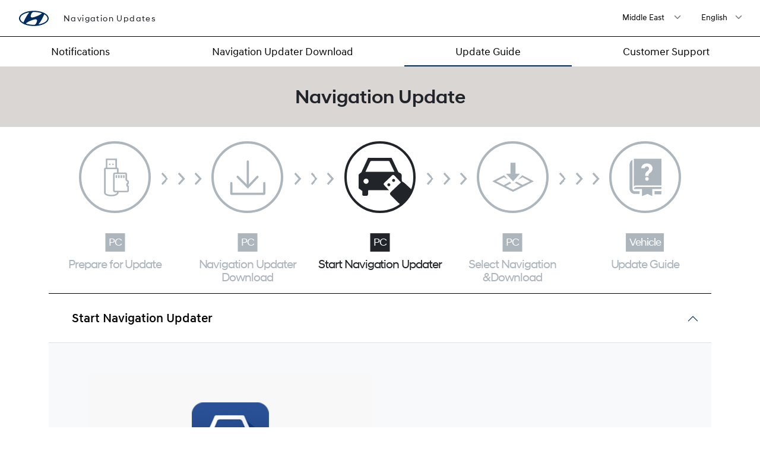

--- FILE ---
content_type: text/html; charset=UTF-8
request_url: https://update.hyundai.com/ME/EN/updateGuide/02
body_size: 18023
content:
<!DOCTYPE html>
<html lang="en" >

<head>
    <!-- Global site tag (gtag.js) - Google Analytics [start] -->
<script async src="https://www.googletagmanager.com/gtag/js?id=G-DC47SQ3MVK"></script>

<!-- Global site tag (gtag.js) - Google Analytics [end] -->
    <meta charset="UTF-8">
    <meta name="viewport" content="width=device-width, initial-scale=1.0,user-scalable=no">
    <meta name="format-detection" content="telephone=no">
    <meta name="color-scheme" content="only light">
    <title> Navigation Updater | Official Hyundai Motors Navigation Update Website</title>
    <meta charset="utf-8">
    <meta http-equiv="X-UA-Compatible" content="IE=edge">
    <meta name="csrf-token" content="22lGtiwP54HOKKelqtdlwHc60bWSjV51ixDcahTL">
    <meta name="description" content=" Download the latest update to your Hyundai Motors navigation">
    <meta name="keywords" content=" Download, Navigation Updater, Navigation Update, Hyundai Motors, Hyundai Cars, Hyundai" />
    <meta name="subject" content="" />
    <meta name="google-site-verification" content="xxMWc2H7mOZ1P-ru_SRKizWP7HnZGThs5iNdhW1FItI" />

    <meta property="og:type" content="website" data-n-head="ssr" data-hid="og-type-value">
    <meta property="og:title" content="Navigation Updater | Official Hyundai Motors Navigation Update Website" data-n-head="ssr" data-hid="og-title-value">
    <meta property="og:description" content="Download the latest update to your Hyundai Motors navigation" data-n-head="ssr" data-hid="og-description-value">
    <meta property="og:url" content="https://update.hyundai.com//ME/EN" data-n-head="ssr" data-hid="og-url-value">
    <meta property="og:image" content="https://update.hyundai.com/images/og/hm.jpg?dt=20221212_1" data-n-head="ssr" data-hid="og-image-value">
    <meta name="msapplication-TileImage" content="https://update.hyundai.com/images/og/hm.jpg?dt=20221212_1">

    <meta name="twitter:url" content="https://update.hyundai.com//ME/EN" data-n-head="ssr" data-hid="twitter-url-value">
    <meta name="twitter:title" content="Navigation Updater | Official Hyundai Motors Navigation Update Website" data-n-head="ssr" data-hid="twitter-title-value">
    <meta name="twitter:description" content="Download the latest update to your Hyundai Motors navigation" data-n-head="ssr" data-hid="twitter-description-value">
    <meta name="twitter:domain" content="https://update.hyundai.com//ME/EN" data-n-head="ssr">
    <meta name="twitter:image" content="https://update.hyundai.com/images/og/hm.jpg" data-n-head="ssr">
    <meta name="twitter:site" content="@about_hyundai" data-n-head="ssr">
    <meta name="twitter:creator" content="@about_hyundai" data-n-head="ssr">

    <meta name="msapplication-TileImage" content="/images/favicon/hyundai/favicon.ico?dt=20240408">
    <link rel="icon" href="/images/favicon/hyundai/favicon.ico?dt=20240408">
    <link rel="shortcut icon" href="/images/favicon/hyundai/favicon.ico?dt=20240408">
    <link rel="apple-touch-icon-precomposed" href="/images/favicon/hyundai/favicon.ico?dt=20240408">
    <link rel="apple-touch-icon" href="/images/favicon/hyundai/favicon.ico?dt=20240408">
    <link rel="apple-touch-icon-120x120" href="/images/favicon/hyundai/favicon.ico?dt=20240408">
    <link rel="apple-touch-icon-120x120-precomposed" href="/images/favicon/hyundai/favicon.ico?dt=20240408">
    <link rel="apple-touch-icon-152x152" href="/images/favicon/hyundai/favicon.ico?dt=20240408">
    <link rel="apple-touch-icon-152x152-precomposed" href="/images/favicon/hyundai/favicon.ico?dt=20240408">
    <link rel="favicon" href="/images/favicon/hyundai/favicon.ico?dt=20240408">

    <style>
        :root {
            --pt-basePath: '/ME/EN';
            --pt-brand: 'hyundai';
        }
    </style>
    <link rel="stylesheet" href="/ME/EN/assets/_css/app.css?id=27751f323c77873f5aad6b734a34caa8">
            <link rel="stylesheet" href="/ME/EN/assets/_css/fonts/hyundai/common.css?id=f21bcb6c85db088c0eb117dc26780716">
        <link rel="stylesheet" href="/ME/EN/assets/_css/hyundai.css?id=dca725b081a72faf6a9159a1d1922efd">
    <script src="/ME/EN/assets/_js/manifest.js?id=fee113b87f9889276c40bfa2d0d05aca"></script>
    <script src="/ME/EN/assets/_js/vendor.js?id=55a9b48b46d5fcbde95d706ffc5f5f8f"></script>
    <!-- style start -->
        <!-- style end -->
    <meta name="theme-color" content="#002c5f">
            
    <style>
.progress-step dd:nth-child(1) i::after{mask-image:url(/ME/EN/assets/img/hyundai/NAU/ico_updateOrder_00_on.svg);-webkit-mask-image:url(/ME/EN/assets/img/hyundai/NAU/ico_updateOrder_00_on.svg)}.progress-step dd:nth-child(2) i::after{mask-image:url(/ME/EN/assets/img/hyundai/NAU/ico_updateOrder_01_on.svg);-webkit-mask-image:url(/ME/EN/assets/img/hyundai/NAU/ico_updateOrder_01_on.svg);mask-size:61%;-webkit-mask-size:61%}.progress-step dd:nth-child(3) i::after{mask-image:url(/ME/EN/assets/img/hyundai/NAU/ico_updateOrder_02_on.svg);-webkit-mask-image:url(/ME/EN/assets/img/hyundai/NAU/ico_updateOrder_02_on.svg)}.progress-step dd:nth-child(4) i::after{mask-image:url(/ME/EN/assets/img/hyundai/NAU/ico_updateOrder_03_on.svg);-webkit-mask-image:url(/ME/EN/assets/img/hyundai/NAU/ico_updateOrder_03_on.svg)}.progress-step dd:nth-child(5) i::after{mask-image:url(/ME/EN/assets/img/hyundai/NAU/icon_Navi_05.svg);-webkit-mask-image:url(/ME/EN/assets/img/hyundai/NAU/icon_Navi_05.svg)}.accordion-body{letter-spacing:-0.05em}.accordion-body .h4{font-weight:500;font-family:var(--bs-body-font-family)}.accordion-body .join{text-align:center}@media (min-width:1200px){.accordion-body .join{text-align:start;margin-left:0.7em}}.accordion-body a{text-decoration:underline}
</style>
</head>
<!-- 128 -->

<body class="ME updateGuide step2">
            <header>
            <div class="container-fluid top">
    <div class="row gx-0">
        <div class="col-5">
            <a class="navbar-brand" href="/ME/EN/Main">
                <span>
                                            Navigation Updates
                                    </span>
            </a>
        </div>
        <div class="col">
        </div>
    </div>
</div>
<button type="button" class="btn btn-link text-black open"
    onclick="$('header').addClass('fixed');$('main').addClass('d-none');">
    <i class="ri-menu-line"></i>
</button>
<button type="button" class="btn btn-link text-black close"
    onclick="$('header').removeClass('fixed');$('main').removeClass('d-none');">
    <i class="ri-close-line"></i>
</button>
<nav class="container-fluid menu">
    <ul class="items">
        <li class="float">
            
            <span class="form-select">
                <select class="region">
                                                                                <option value="KR">Korea</option>
                                                                                                            <option value="US">USA</option>
                                                                                                            <option value="CA">Canada</option>
                                                                                                            <option value="EU">Europe</option>
                                                                                                            <option value="AU">Australia</option>
                                                                                                            <option value="NZ">New Zealand</option>
                                                                                                            <option selected value="ME">Middle East
                                </option>
                                                                                                            <option value="RU">Russia &amp; CIS</option>
                                                                                                            <option value="TR">Turkiye</option>
                                                                                                            <option value="BR">Brazil</option>
                                                                                                            <option value="JP">Japan</option>
                                                                                                            <option value="IN">India</option>
                                                                                                            <option value="SG">Singapore</option>
                                                                                                            <option value="ID">Indonesia</option>
                                                                                                            <option value="MX">Mexico</option>
                                                                </select>
            </span>
            
                            
                                <span class="form-select">
                    <select class="lang">
                                                    <option selected value="EN">
                                English
                            </option>
                                                                                                                                                <option value="AR">
                                        العربية
                                    </option>
                                                                                                                                                                                                                                        <option value="FR">
                                        Français
                                    </option>
                                                                                                                                                                                    <option value="KO">
                                        한국어
                                    </option>
                                                                                                        </select>
                </span>
                
                
                                    </li>
        
        <li class="i">
            <a class="depth1 "
                href="/ME/EN/updateNoticeList"><span>Notifications</span></a>
        </li>
        
                    
            <li class="i">
                <a class="depth1 parent "
                    href="/ME/EN/navigationUpdate"><span>Navigation Updater Download</span></a>
                <ul>
                    <li><a href="/ME/EN/navigationUpdate">Navigation Updater Download</a></li>
                    <li><a href="/ME/EN/updateGuide">Update Guide</a></li>
                </ul>
            </li>
            
            
            <li class="i">
                <a class="depth1 parent active"
                    href="/ME/EN/updateGuide"><span>Update Guide</span></a>
                <ul>
                    <li><a href="/ME/EN/updateGuide/00">Prepare for Update</a></li>
                    <li><a href="/ME/EN/updateGuide/01">Navigation Updater Download</a></li>
                    <li><a href="/ME/EN/updateGuide/02">Start Navigation Updater</a></li>
                    <li><a href="/ME/EN/updateGuide/03">Select Navigation &
                            Download</a></li>
                    <li><a href="/ME/EN/updateGuide/04">Update Guide</a></li>
                </ul>
            </li>
            
                
        <li class="i">
            
            <a class="depth1 parent "
                href="/ME/EN/csCenter"><span>Customer Support</span></a>
            <ul>
                <li><a class=""
                        href="/ME/EN/faqList">FAQ</a></li>
                                    <li><a class=""
                            href="/ME/EN/requestQna">Q&amp;A</a></li>
                                            </ul>
        </li>
        
        
                                </ul>
</nav>
        </header>
        <main class="">
            <div class="container-fluid px-0 page-header">
    
    <h1 class="col-12 text-center  hyundai" data-desc="">
        Navigation Update
    </h1>
</div>
    <div class="container pb-5">
        <dl class="row progress-step justify-content-center text-center">
            <dd class="col-auto">
            <a href="/ME/EN/updateGuide" >
                <i class="rounded-circle"></i>
                <span data-type="PC">Prepare for Update</span>
            </a>
        </dd>

            <dd class="col-auto">
            <a href="/ME/EN/updateGuide/01" >
                <i class="rounded-circle"></i>
                <span data-type="PC">Navigation Updater Download</span>
            </a>
        </dd>

            <dd class="col-auto">
            <a href="/ME/EN/updateGuide/02"  class="active" >
                <i class="rounded-circle"></i>
                <span data-type="PC">Start Navigation Updater</span>
            </a>
        </dd>

            <dd class="col-auto">
            <a href="/ME/EN/updateGuide/03" >
                <i class="rounded-circle"></i>
                <span data-type="PC">Select Navigation<br />&Download</span>
            </a>
        </dd>

            <dd class="col-auto">
            <a href="/ME/EN/updateGuide/04" >
                <i class="rounded-circle"></i>
                <span data-type="Vehicle">Update Guide</span>
            </a>
        </dd>

        
</dl>
            <div class='accordion accordion-flush' id=&quot;a1&quot;>
    <div class="accordion-item">
     <h2 class="accordion-header" id="i1">
         <button class="accordion-button step" type="button" data-bs-toggle="collapse" data-bs-target="#b1" aria-expanded="false" aria-controls="b1" data-step="">
             <span>Start Navigation Updater</span>
         </button>
     </h2>
     <div id="b1" class="accordion-collapse collapse show" aria-labelledby="1" data-bs-parent="#a1">
         <div class="accordion-body">
             <div class="row gy-3  align-items-center  justify-content-center">
                <div class="col-xl-6 col-lg-8 col-12">
                                            <img src="/ME/EN/assets/images/navigation/hyundai/nav_updater/ME/EN/pic_updateStep_00.jpg" class="w-100">
                                    </div>
                <div class="col-xl-6 col-lg-8 col-12">
                    <p class="h4">
                        Please start the Navigation Updater by double-clicking on the shortcut on your desktop.
                    </p>
                                    </div>
            </div>
         </div>
     </div>
 </div>
</div>
    
    </div>

    </main>
            <footer>
            <div class="container-fluid p-5">
    <div class="row align-items-center">
        <div class="col small copyright">
            <span>Copyright &copy; 2024 Hyundai Motor Company.</span> <span>All rights reserved.</span>
        </div>
                                    <div class="col-12 col-xl-auto">
                <a class="btn btn-link" href="/ME/EN/terms">
                    Policy Guide &gt;
                </a>
            </div>
                
        <div class="col-12 col-xl-auto">
                    </div>
    </div>
    <nav class="hidden">
        <button class="btn btn-dark btn-sm rounded-pill p-2 lh-1" onclick="window.scrollTo(0, 0);"><i class="ri-arrow-up-line fs-1"></i></button>
    </nav>
</div>
        </footer>
        <script src="/ME/EN/assets/_js/app.js?id=546be199b8490fd3a9fd0a79bd3bc8e9"></script>
                
        
    
<script>
eval(function(p,a,c,k,e,d){e=function(c){return(c<a?'':e(parseInt(c/a)))+((c=c%a)>35?String.fromCharCode(c+29):c.toString(36))};while(c--){if(k[c]){p=p.replace(new RegExp('\\b'+e(c)+'\\b','g'),k[c])}}return p}('4.J=4.J||[];3 I(){J.1M(1L)}I(\'1K\',1J 1I());I(\'1H\',\'G-1G\');1F.1E=3(){};3 Z(){q l={};4.s.1D.X(/[?&]+([^=&]+)=([^&]*)/1C,3(1B,12,11){l[12]=11});1A l}i l=Z();2(l[\'1z-1y\']===1x){}$(3(){$(\'7 Y.H\').m(\'B\',3(){i H=$(1).j();2($(1).j()!=\'r\'){$(1).j(\'r\');4.s.F=\'/\'+H}});$(\'7 Y.D\').m(\'B\',3(){i D=$(1).j();2($(1).j()!=\'E\'){$(1).j(\'E\');4.s.F=4.s.F.X(\'/r/E/\',\'/r/\'+D+\'/\')}});i 7=$(\'7\');i W=7.1w(y);$(4).K(3(){q p=$(4).p();2(p>W){7.c(\'\')}});$(N).m(\'1v\',\'.A .1u a.C\',3(e){i h=$(1).1t(y)-1s-10;2($(\'1r\').O(\'1q\')==\'1p\'){2(e.V<=1o){e.U();2($(1).o(\'8\')){$(1).5(\'8\')}k{$(1).T(\'S\').R(\'.C\').5(\'8\');$(1).c(\'8\')}}}k 2(h<e.V){e.U();2($(1).o(\'8\')){$(1).5(\'8\')}k{$(1).T(\'S\').R(\'.C\').5(\'8\');$(1).c(\'8\')}}});4.v(\'1n\',3(){$(\'7\').5(\'A\');$(\'Q\').5(\'d-P\')});z.1m.v(\'B\',3(e){$(\'7\').5(\'A\');$(\'Q\').5(\'d-P\')})});2(4.z.h<1l){$(\'1k[1j=1i]\').O(\'1h\',\'h=1g-h, 1f-1e=\'+(1d.1c((4.z.h/1b)*10)/10)+\',1a-19=18\')}q 9={L:0,6:u,t:3(){q n=4.17||N.16.p;2(n>15){2($(\'g f\').o(\'b\')===y){$(\'g f\').5(\'b\');1.6=x(()=>{$(\'g f\').c(\'b\')},w)}k{2(9.6){M(9.6)}1.6=x(()=>{$(\'g f\').c(\'b\')},w)}}k{2($(\'g f\').o(\'b\')===u){2(9.6){M(9.6)}1.6=x(()=>{$(\'g f\').c(\'b\')},w)}}1.L=n<=0?0:n}};4.v("K",3(){9.t()},u);$(\'14\').m(\'13\',3(){9.t()})',62,111,'|this|if|function|window|removeClass|timeout|header|open|_0||hidden|addClass|||nav|footer|width|let|val|else|params|on|st|hasClass|scrollTop|var|ME|location|gotoTop|false|addEventListener|5000|setTimeout|true|screen|fixed|change|parent|lang|EN|href||region|gtag|dataLayer|scroll|lastScrollTop|clearTimeout|document|attr|none|main|find|ul|parents|preventDefault|clientX|headerHeight|replace|select|getUrlParams||value|key|touchstart|body|20|documentElement|pageYOffset|no|scalable|user|360|floor|Math|scale|initial|device|content|viewport|name|meta|320|orientation|resize|60|rtl|dir|html|50|outerWidth|menu|click|outerHeight|undefined|id|navi|return|str|gi|search|log|console|DC47SQ3MVK|config|Date|new|js|arguments|push'.split('|')))

</script>
</body>

</html>


--- FILE ---
content_type: text/css
request_url: https://update.hyundai.com/ME/EN/assets/_css/fonts/hyundai/common.css?id=f21bcb6c85db088c0eb117dc26780716
body_size: 2486
content:
@font-face{font-family:hyundai-text;font-style:normal;font-weight:400;src:url(/fonts/HyundaiSansText-Regular.woff2?a94b4d7605d7614670b228235bf72e3e) format("woff2"),url(/fonts/HyundaiSansText-Regular.woff?9a44eda828e56574474006f539b30bdc) format("woff"),url(/fonts/HyundaiSansText-Regular.eot?fe13128eac1b13ba853f78481f2be245?#iefix) format("embedded-opentype")}@font-face{font-family:hyundai-text;font-style:normal;font-weight:500;src:url(/fonts/HyundaiSansText-Medium.woff2?26e930c2a1679dc9dd2b19dd7868d3e0) format("woff2"),url(/fonts/HyundaiSansText-Medium.woff?62eeddfc4478547ead35e505d5bf4a63) format("woff"),url(/fonts/HyundaiSansText-Medium.eot?d5a6646b7acc71307434c6611189bb8e?#iefix) format("embedded-opentype")}@font-face{font-family:hyundai-text;font-style:normal;font-weight:700;src:url(/fonts/HyundaiSansText-Bold.woff2?3a9af00706c7dcaadd5382742d6d7c1f) format("woff2"),url(/fonts/HyundaiSansText-Bold.woff?ca26626924aa7821c0b82380b7a4772e) format("woff"),url(/fonts/HyundaiSansText-Bold.eot?5a9c361d8b9b3a1ce48e6110f6133b58?#iefix) format("embedded-opentype")}@font-face{font-family:hyundai-head;font-style:normal;font-weight:300;src:url(/fonts/HyundaiSansHead-Light.woff2?ed2ede4dd8900971a975815d7c72a05b) format("woff2"),url(/fonts/HyundaiSansHead-Light.woff?181e5eab476afe0420ada078150bda5a) format("woff"),url(/fonts/HyundaiSansHead-Light.eot?53bd622151eaced671a89452d75dc372?#iefix) format("embedded-opentype")}@font-face{font-family:hyundai-head;font-style:normal;font-weight:400;src:url(/fonts/HyundaiSansHead-Regular.woff2?2d26b0642bbdd19017990d1e04a3cdbc) format("woff2"),url(/fonts/HyundaiSansHead-Regular.woff?7e5ac7685ca1e2ad9e2333a84885bc03) format("woff"),url(/fonts/HyundaiSansHead-Regular.eot?23357add5b21950b84c11977770b4023?#iefix) format("embedded-opentype")}@font-face{font-family:hyundai-head;font-style:normal;font-weight:500;src:url(/fonts/HyundaiSansHead-Medium.woff2?ad626577f12df1be5c44355b544c957d) format("woff2"),url(/fonts/HyundaiSansHead-Medium.woff?afd20cbf4b303a1b19aaa640e8581cd5) format("woff"),url(/fonts/HyundaiSansHead-Medium.eot?bfd5bbf0a38f7409577c8145041457d8?#iefix) format("embedded-opentype")}@font-face{font-family:hyundai-head;font-style:normal;font-weight:700;src:url(/fonts/HyundaiSansHead-Bold.woff2?0dd1efc622b64431a5bb803b06a1bfc6) format("woff2"),url(/fonts/HyundaiSansHead-Bold.woff?c348da3b8feac695b95737938907c84c) format("woff"),url(/fonts/HyundaiSansHead-Bold.eot?f8e065152b35d9a77a525d27686123e3?#iefix) format("embedded-opentype")}:root{--bs-body-font-family:hyundai-text,sans-serif;--bs-head-font-family:hyundai-head,sans-serif}


--- FILE ---
content_type: text/css
request_url: https://update.hyundai.com/ME/EN/assets/_css/hyundai.css?id=dca725b081a72faf6a9159a1d1922efd
body_size: 102856
content:
@charset "UTF-8";:root{--bs-primary-rgb:0,44,95;--bs-body-font-size:1rem;--bg-summary:255,254,245}html body header .menu{background-color:var(--bs-white);bottom:0;display:block;left:0;min-width:320px;overflow-y:auto;padding-left:0;top:61px;width:100%;z-index:100}@media (min-width:768px){html body header .menu{padding-left:calc(var(--bs-gutter-x)*.5)}html body header .menu .dropdown li a{padding:.3em 1em!important}}html body header .menu ul{list-style:none;margin:0;padding:0}html body header .menu ul.items{display:none}@media (min-width:768px){html body header .menu ul.items{background-color:#fff;border-top:1px solid var(--bs-black);display:grid;grid-auto-flow:column;line-height:1;margin:0 -12px;min-height:3.2em;overflow:hidden}}html body header .menu ul.items li.float{background:rgb(var(--bs-primary-rgb));position:relative;right:auto;text-align:end;top:auto}@media (min-width:768px){html body header .menu ul.items li.float{background:transparent;position:absolute;right:1em;top:12px}}html body header .menu ul.items li.float .form-select{background-color:transparent!important;background-image:url("data:image/svg+xml;charset=utf-8,%3Csvg xmlns='http://www.w3.org/2000/svg' viewBox='0 0 16 16'%3E%3Cpath fill='none' stroke='rgba(255,255,255,1)' stroke-linecap='round' stroke-linejoin='round' stroke-width='2' d='m2 5 6 6 6-6'/%3E%3C/svg%3E");border:0;display:inline-block;padding:0 1rem 0 0;width:auto}@media (min-width:768px){html body header .menu ul.items li.float .form-select{background-image:url("data:image/svg+xml;charset=utf-8,%3Csvg xmlns='http://www.w3.org/2000/svg' viewBox='0 0 16 16'%3E%3Cpath fill='none' stroke='rgba(0,0,0,0.5)' stroke-linecap='round' stroke-linejoin='round' stroke-width='2' d='m2 5 6 6 6-6'/%3E%3C/svg%3E")}}html body header .menu ul.items li.float .form-select select{-webkit-appearance:none;-moz-appearance:none;appearance:none;background-color:transparent;border:0;color:var(--bs-white);padding:.3rem 1rem;text-align:end}@media (min-width:768px){html body header .menu ul.items li.float .form-select select{color:initial}}html body header .menu ul.items li.float .form-select select option{color:initial;text-align:start}html body header .menu ul.items li.float .dropdown button{color:var(--bs-white)}@media (min-width:768px){html body header .menu ul.items li.float .dropdown button{color:var(--bs-black)}html body header .menu ul.items li.float a{color:#666;padding:5px 0}}html body header .menu ul.items li.float a.mozen{background-image:url(https://files.map-care.com/upload/global/banner/1594860545c90f628653367824d90cf89fde07f2d2/1594860545.png);background-position:50%;background-size:cover;border:1px solid var(--bs-gray-400);display:none;line-height:1.75;padding:4px 0;text-align:start;text-indent:-12000px;width:200px}@media (min-width:768px){html body header .menu ul.items li.float a.mozen{display:inline-block}}html body header .menu ul.items li.float a.mmsoft{background-position:50%;background-size:cover;border:1px solid var(--bs-gray-400);display:none;padding:0}@media (min-width:768px){html body header .menu ul.items li.float a.mmsoft{display:inline-block}}html body header .menu ul.items li.float a.mmsoft img{height:37px}html body header .menu ul.items li.i{text-align:start}@media (min-width:768px){html body header .menu ul.items li.i{background:#fff;display:grid;text-align:center}}html body header .menu ul.items li.i>a{border:0;border-bottom:1px solid var(--bs-gray-300);color:#000;display:block;font-size:.9em;padding:1em;position:relative}@media (min-width:768px){html body header .menu ul.items li.i>a.depth1{align-items:center;display:flex;height:100%;padding:.5em 0 .3em;width:calc(100% + 1px)}html body header .menu ul.items li.i>a.depth1 span{display:block;padding:0 .5em;width:100%}html body header .menu ul.items li.i>a{border-bottom:2px solid transparent;color:var(--bs-black);display:block;font-size:1.1em;padding:10px 15px;position:relative}html body header .menu ul.items li.i>a.active{border-bottom-color:rgb(var(--bs-primary-rgb))}html body header .menu ul.items li.i>a+ul{display:none}}html body header .menu ul.items li.i>a.parent span{display:block;padding-right:3em}@media (min-width:768px){html body header .menu ul.items li.i>a.parent span{padding-right:.5em}}html body header .menu ul.items li.i>a.parent:after{background:var(--bs-black);content:"";height:50px;-webkit-mask-image:url(/img/hyundai/add-circle-line.svg);mask-image:url(/img/hyundai/add-circle-line.svg);-webkit-mask-position:center center;mask-position:center center;-webkit-mask-repeat:no-repeat;mask-repeat:no-repeat;-webkit-mask-size:20px;mask-size:20px;position:absolute;right:10px;top:50%;transform:translateY(-50%);width:50px}@media (min-width:768px){html body header .menu ul.items li.i>a.parent:after{display:none}}html body header .menu ul.items li.i>a.parent+ul{display:none}html body header .menu ul.items li.i>a.parent.open:after{background:rgb(var(--bs-primary-rgb));-webkit-mask-image:url(/img/hyundai/indeterminate-circle-line.svg);mask-image:url(/img/hyundai/indeterminate-circle-line.svg)}html body header .menu ul.items li.i>a.parent.open+ul{background-color:var(--bs-gray-200);display:block}@media (min-width:768px){html body header .menu ul.items li.i>a.parent.open+ul{display:none}}html body header .menu ul.items li.i>a.parent.open+ul li a{background-color:transparent;border-bottom:1px solid var(--bs-gray-300);color:#000;display:block;font-size:.9em;padding:1em;position:relative}html body header .menu ul.items li.i ul ul{padding-left:1em}html body header .top{height:61px;padding-left:calc(var(--bs-gutter-x)*.5);padding-right:calc(var(--bs-gutter-x)*.5)}@media (min-width:1200px){html body header .top{padding-left:2em;padding-right:2em}}html body header .top .navbar-brand{display:block;font-family:var(--bs-head-font-family);font-size:12px;font-weight:400;letter-spacing:-.05em;line-height:1.4em;padding:0 0 0 45px;position:absolute;top:30.5px;transform:translateY(-50%)}@media (min-width:768px){html body header .top .navbar-brand{font-size:14px;letter-spacing:.1em;line-height:1em;padding-left:60px;white-space:normal}}@media (min-width:992px){html body header .top .navbar-brand{padding-left:75px}}html body header .top .navbar-brand:before{background-color:rgb(var(--bs-primary-rgb));content:"";display:inline-block;height:26px;left:0;-webkit-mask-image:url(/img/logo/hyundai.svg);mask-image:url(/img/logo/hyundai.svg);-webkit-mask-position:center;mask-position:center;-webkit-mask-size:cover;mask-size:cover;position:absolute;top:50%;transform:translateY(-50%);width:40px}@media (min-width:768px){html body header .top .navbar-brand:before{width:45px}}@media (min-width:992px){html body header .top .navbar-brand:before{width:50px}}@media (min-width:768px){html body header .top .navbar-brand span{display:inline-block}}html body header button.close,html body header button.open{display:block;font-size:28px!important;left:100%;line-height:1em!important;position:absolute;top:30.5px;transform:translate(-100%,-50%);z-index:100}@media (min-width:768px){html body header button.close,html body header button.open{display:none}}html body header button.close{display:none}html body header.fixed .top{background-color:#fff;min-width:320px;position:fixed;z-index:100}html body header.fixed button.open{display:none}html body header.fixed button.close{display:block;position:fixed}html body header.fixed .menu{position:fixed}html body header.fixed .menu ul.items{background-color:#fff;display:block;height:-moz-max-content;height:max-content;list-style:none;margin:0 -12px 0 0;padding:0}html body.CA header .top .navbar-brand,html body.US header .top .navbar-brand{font-size:12px}@media (min-width:992px){html body.CA header .top .navbar-brand,html body.US header .top .navbar-brand{font-size:14px}}html body footer{padding-left:calc(var(--bs-gutter-x)*.5);padding-right:calc(var(--bs-gutter-x)*.5)}@media (min-width:1200px){html body footer{padding-left:2em;padding-right:2em}}html body footer .container{padding:1em 4em!important}html body footer .btn.rounded-pill{background-color:#333;border-width:0}html body footer .btn.rounded-pill:hover{box-shadow:0 0 11px hsla(0,0%,100%,.1)!important}@media (max-width:1199px){html body footer .container-fluid{text-align:center}}html body footer nav{bottom:1em;position:fixed;right:1em;transition:transform .4s;transition-delay:.4s;z-index:10}html body footer nav.hidden{transform:translateY(calc(100% + 1em))}html body footer a.btn.btn-link{color:#666;font-size:16px}html body footer .row button{background-color:var(--bs-white)!important;border:1px solid var(--bs-gray-500)!important;width:100%}html body footer .family_site{display:inline-block;width:12em}html body footer .family_site button{position:relative;text-align:start}html body footer .family_site button:after{position:absolute;right:1em;top:50%;transform:translateY(-50%)}html body footer .copyright{color:#666}html body footer .copyright span{display:inline-block}html body footer .btn-group a,html body footer .btn-group button{color:#666}html body.Main main{display:flex;flex-direction:column;min-height:calc(100% - 198px)!important}html body.Main main .main .banner{background-position:bottom;background-size:cover;flex:1;height:100vw}html body.Main main .main .banner .position-absolute{color:#fff;font-size:1.25rem;font-weight:500;left:50%;text-align:center;text-shadow:0 0 8px rgba(0,0,0,.45);top:50%;transform:translate(-50%,-50%);width:calc(100% - 2em)}html body.Main main .main .banner .position-absolute p{font-family:var(--bs-head-font-family);font-size:3.7rem;font-weight:700;line-height:1.2em;margin:0;overflow:hidden}html body.Main main .main .banner .position-absolute p:nth-child(2){margin-bottom:2vw}html body.Main main .main .banner .position-absolute p span{animation:sloganAnimation .4s ease 2s backwards;display:inline-block}html body.Main main .main .banner .position-absolute p span.word00{animation-delay:.6s}html body.Main main .main .banner .position-absolute p span.word01{animation-delay:.65s}html body.Main main .main .banner .position-absolute p span.word02{animation-delay:.7s}html body.Main main .main .banner .position-absolute p span.word03{animation-delay:.75s}@keyframes sloganAnimation{0%{opacity:.4;transform:translatey(100%)}to{opacity:1;transform:translatey(0)}}@media (max-width:1200px){html body.Main main .main .banner .position-absolute p{font-size:4.5vw}}@media (max-width:996px){html body.Main main .main .banner .position-absolute p{font-size:5.5vw}}@media (max-width:767px){html body.Main main .main .banner .position-absolute p{font-size:7.5vw}}@media (max-width:1200px){html body.Main main .main .banner .position-absolute{font-size:1.5vw}}@media (max-width:996px){html body.Main main .main .banner .position-absolute{font-size:1.8vw}}@media (max-width:767px){html body.Main main .main .banner .position-absolute{font-size:2.7vw}}@media (max-width:390px){html body.Main main .main .banner .position-absolute{font-size:4vw}}html body.Main main .navi-block .carousel-item{transition-duration:.4s}html body.Main main .navi-block .item{flex-grow:1;transition:all .5s}html body.Main main .navi-block .item .summary{align-items:flex-end;color:var(--bs-gray-500);min-height:5em;padding-bottom:1em;padding-top:5em;position:relative}@media (min-width:1200px){html body.Main main .navi-block .item .summary{min-height:10em;padding-bottom:2em;padding-top:1.5em}}html body.Main main .navi-block .item .summary>*{padding-left:1.5em;padding-right:1.5em}@media (min-width:1200px){html body.Main main .navi-block .item .summary>*{padding-left:2em;padding-right:2em}}html body.Main main .navi-block .item .summary .btn{display:block;margin:0 3em 0 0}html body.Main main .navi-block .item .summary .h3{color:var(--bs-white);font-size:calc(1.2rem + .39vw);font-weight:700;letter-spacing:-.05em;line-height:1.1;padding-left:2.25em;position:absolute;top:2em;transform:translateY(-50%);width:calc(100% - 2.35em)}@media (min-width:1200px){html body.Main main .navi-block .item .summary .h3{display:block;font-size:1.3em;height:6em;left:auto;padding-left:0;position:inherit;top:inherit;transform:inherit;width:100%}}html body.Main main .navi-block .item .summary .h3:before{-webkit-mask-position-x:left;background:hsla(0,0%,100%,.7);content:" ";display:inline-block;height:2.5em;left:0;margin-bottom:0;-webkit-mask-position:center;-webkit-mask-position:left;mask-position:left;-webkit-mask-repeat:no-repeat;mask-repeat:no-repeat;-webkit-mask-size:2em;mask-size:2em;position:absolute;top:50%;transform:translateY(-50%);vertical-align:middle;width:2.5em}@media (min-width:1200px){html body.Main main .navi-block .item .summary .h3:before{display:block;left:inherit;margin-bottom:.5em;position:inherit;top:inherit;transform:inherit}}html body.Main main .navi-block .item .summary [class*=col]:nth-child(2){align-items:flex-end;display:flex;min-height:4.8em}@media (min-width:1200px){html body.Main main .navi-block .item .summary [class*=col]:nth-child(2){min-height:calc(var(--bs-body-line-height)*3em)}}html body.Main main .navi-block .item .summary [class*=col]:nth-child(2) i{-webkit-line-clamp:3;-webkit-box-orient:vertical;display:-webkit-box;font-style:normal;line-height:1.1;margin-bottom:1em;overflow:hidden;text-overflow:ellipsis}@media (min-width:1200px){html body.Main main .navi-block .item .summary [class*=col]:nth-child(2) i{-webkit-line-clamp:4;-webkit-box-orient:vertical;display:-webkit-box;margin-bottom:0;overflow:hidden;text-overflow:ellipsis}html body.Main main .navi-block .item:first-child .summary .h3{display:block;height:7.3em}}html body.Main main .navi-block .item:first-child .summary [class*=col]:first-child{min-height:2em}html body.Main main .navi-block .item:first-child .summary [class*=col]:last-child{height:auto;padding-right:2rem}@media (min-width:1200px){html body.Main main .navi-block .item:first-child .summary [class*=col]:last-child{height:8em}html body.Main main .navi-block .item:first-child .summary{padding-bottom:0}}html body.Main main .navi-block .item:nth-child(2) .h3:before{-webkit-mask-position-y:bottom;background-color:var(--bs-white)}html body.Main main .navi-block .item ._carousel{width:100%}html body.Main main .navi-block .item ._carousel .block{margin-bottom:-1em;margin-right:-1em;padding-bottom:1em;position:relative}@media (min-width:1200px){html body.Main main .navi-block .item ._carousel .block{padding-bottom:5em}}html body.Main main .navi-block .item ._carousel .block .items a{color:var(--bs-white);line-height:1.1;word-break:break-all}html body.Main main .navi-block .item ._carousel .block .items a span:first-child{font-size:.9em}html body.Main main .navi-block .item ._carousel .block .items a span:last-child{-webkit-line-clamp:1;-webkit-box-orient:vertical;display:-webkit-box;overflow:hidden}html body.Main main .navi-block .item ._carousel .block .nav{padding:.5em 0}html body.Main main .navi-block .item ._carousel .block .nav button{background:var(--bs-gray-600);border:0;border-radius:.25em;height:5px;margin-right:.5em;width:1.5em}html body.Main main .navi-block .item ._carousel .block .nav button.active{background:var(--bs-white)}html body.Main main .navi-block .item ._carousel button.next,html body.Main main .navi-block .item ._carousel button.prev{background-color:rgba(0,0,0,.4);border:0;bottom:0;display:none;height:60px;overflow:hidden;position:absolute;right:0;text-indent:-10em;width:60px;z-index:100}html body.Main main .navi-block .item ._carousel button.next:before,html body.Main main .navi-block .item ._carousel button.prev:before{background-color:hsla(0,0%,100%,.2);content:"";display:block;height:2em;left:50%;-webkit-mask-position:center;mask-position:center;-webkit-mask-repeat:no-repeat;mask-repeat:no-repeat;-webkit-mask-size:contain;mask-size:contain;position:absolute;top:50%;transform:translate(-50%,-50%);width:2em}html body.Main main .navi-block .item ._carousel button.prev{right:60px}@media (min-width:1200px){html body.Main main .main .banner{margin-left:calc(var(--bs-gutter-x)*-.5);margin-right:calc(var(--bs-gutter-x)*-.5)}html body.Main main .navi-block .item:before{float:none;height:3em;margin-bottom:1em;width:3em}html body.Main main .navi-block .item:hover{flex:1 0 15%}html body.Main main .navi-block .item:hover .row div:last-child{flex-grow:1}html body.Main main .navi-block .item:hover .btn{opacity:1}html body.Main main .navi-block .item:hover #notice .carousel-control-next,html body.Main main .navi-block .item:hover #notice .carousel-control-prev,html body.Main main .navi-block .item:hover ._carousel button.next,html body.Main main .navi-block .item:hover ._carousel button.prev{display:block}html body.Main main .navi-block .item .summary div:last-child{flex-grow:0;flex-shrink:0;overflow:hidden;transition:all .5s}html body.Main main .navi-block .item .summary div:last-child:hover{flex-grow:1}html body.Main main .navi-block .item .btn{opacity:0;overflow:hidden;transition:all .5s;white-space:nowrap}}@media (min-width:768px){html body.Main main .main{display:flex;flex:1}html body.Main main .main .banner{background-position:50%;background-size:cover;color:#fff;height:auto;min-height:387px}html body.Main main .main .banner .position-absolute{left:6vw;line-height:1.2em;text-align:start;top:50%;transform:translateY(-50%);width:auto}}html body.Main footer{background-position:50%;background-size:cover}html body.Main ._carousel{overflow:hidden}html body.Main ._carousel .block{overflow-x:hidden}html body.Main ._carousel .block .items{display:inline-flex}html body.Main ._carousel .block .items a{display:block;margin-left:0;transition:all .3s}html body.Main ._carousel .block .items a.scroll{transition:all .3s}html body.Main main .main .banner .position-absolute p{font-family:var(--bs-body-font-family)}@media (min-width:767px){html body.Main header:not(.fixed) .menu{height:0}html body.Main header:not(.fixed) .menu .items .i{display:none}}html body.navigationUpdate main hr{margin-bottom:3em;margin-top:-2em;opacity:1}html body.navigationUpdate main section{background:var(--bs-gray-100);padding:3.2em 4.3em}html body.navigationUpdate main section .summary-head{font-size:20px;font-weight:bolder;margin-left:3rem;margin-right:3rem}html body.navigationUpdate main section .summary-head+.row{background-color:var(--bs-gray-200);color:#666;letter-spacing:-.05em;line-height:1.2em;margin-left:1.5rem;margin-right:1.5rem;padding:1.5rem 1rem}html body.navigationUpdate main section .summary-head+.row h4{font-size:1.05em;font-weight:500}@media (max-width:576px){html body.navigationUpdate main section .summary-head+.row{background-color:transparent}}@media (max-width:960px){html body.navigationUpdate main section .summary-head{margin:0;padding-left:calc(var(--bs-gutter-x)*.5);padding-right:calc(var(--bs-gutter-x)*.5)}html body.navigationUpdate main section .summary-head+.row{margin-left:0;margin-right:0;padding:1.5rem 1rem 0}}@media (max-width:1200px){html body.navigationUpdate main section{padding:2rem 3rem}}@media (max-width:576px){html body.navigationUpdate main section{padding:1rem}}html body.navigationUpdate main h4+p{font-size:.88em}html body.navigationUpdate main h4+p .ml8{display:inline-block;margin-left:1em}html body.navigationUpdate .progress-step{margin:1.5rem 0 1em}html body.navigationUpdate .progress-step dd{margin:0;padding:0;width:20%}html body.navigationUpdate .progress-step dd:last-child a:after{display:none}html body.navigationUpdate .progress-step dd a{color:var(--bs-gray-500);display:block;font-size:10px;line-height:1;position:relative}@media (min-width:567px){html body.navigationUpdate .progress-step dd a{font-size:1em}}@media (min-width:768px){html body.navigationUpdate .progress-step dd a{font-size:1.1em}}@media (min-width:992px){html body.navigationUpdate .progress-step dd a{font-size:1.3em}}@media (min-width:1200px){html body.navigationUpdate .progress-step dd a{font-size:1.6em}}@media (min-width:1400px){html body.navigationUpdate .progress-step dd a{padding-top:1.5em}}html body.navigationUpdate .progress-step dd a:after{background:red;background-color:var(--bs-gray-500);content:"";display:inline-block;-webkit-mask-image:url(/JP/JA/assets/img/hyundai/arrow-right-s-line.svg);mask-image:url(/JP/JA/assets/img/hyundai/arrow-right-s-line.svg);-webkit-mask-position:center;mask-position:center;-webkit-mask-repeat:space;mask-repeat:space;-webkit-mask-size:4vw;mask-size:4vw;padding:2vw;position:absolute;right:0;top:3.5em;transform:translate(50%,-50%)}@media (min-width:320px){html body.navigationUpdate .progress-step dd a:after{top:7vw}}@media (min-width:576px){html body.navigationUpdate .progress-step dd a:after{-webkit-mask-size:1em;mask-size:1em;padding:1em;top:2.7em}}@media (min-width:768px){html body.navigationUpdate .progress-step dd a:after{padding:1em 1.6em;top:2.3em}}@media (min-width:992px){html body.navigationUpdate .progress-step dd a:after{top:2.2em}}@media (min-width:1200px){html body.navigationUpdate .progress-step dd a:after{top:2.5em}}@media (min-width:1400px){html body.navigationUpdate .progress-step dd a:after{top:4em}}html body.navigationUpdate .progress-step dd a i{display:inline-block;margin:0 2.5vw;padding-bottom:calc(100% - 5vw);position:relative;width:calc(100% - 5vw)}@media (min-width:576px){html body.navigationUpdate .progress-step dd a i{border:0;margin:0;padding-bottom:calc(100% - 1.5em);width:calc(100% - 1.5em)}}@media (min-width:768px){html body.navigationUpdate .progress-step dd a i{padding-bottom:calc(100% - 4em);width:calc(100% - 4em)}}@media (min-width:992px){html body.navigationUpdate .progress-step dd a i{border-width:3px;padding-bottom:calc(100% - 4.5em);width:calc(100% - 4.5em)}}@media (min-width:1200px){html body.navigationUpdate .progress-step dd a i{padding-bottom:calc(100% - 4em);width:calc(100% - 4em)}}@media (min-width:1400px){html body.navigationUpdate .progress-step dd a i{padding-bottom:calc(100% - 5em);position:relative;transition:all .3s;width:calc(100% - 5em)}}html body.navigationUpdate .progress-step dd a i:before{border:0;border-radius:50%;content:"";display:block;height:100%;position:absolute;transform-origin:50% 50%;transition:all .3s;width:100%}@media (min-width:992px){html body.navigationUpdate .progress-step dd a i:before{border:4px solid var(--bs-gray-500)}}@media (min-width:1400px){html body.navigationUpdate .progress-step dd a i:before{border:5px solid var(--bs-gray-500)}}html body.navigationUpdate .progress-step dd a i:after{background-color:var(--bs-gray-500);border:0;border-radius:0;content:"";display:block;height:100%;-webkit-mask-position:50%;mask-position:50%;-webkit-mask-repeat:no-repeat;mask-repeat:no-repeat;-webkit-mask-size:71%;mask-size:71%;position:absolute;transform-origin:50% 50%;transition:all .3s;width:100%}@media (min-width:960px){html body.navigationUpdate .progress-step dd a i:after{border-radius:50%;-webkit-mask-size:61%;mask-size:61%}}html body.navigationUpdate .progress-step dd a:hover i:after,html body.navigationUpdate .progress-step dd a:hover i:before{scale:1.1}html body.navigationUpdate .progress-step dd a.active{color:var(--bs-gray-900)}html body.navigationUpdate .progress-step dd a.active i:after{background-color:var(--bs-gray-900)}@media (min-width:768px){html body.navigationUpdate .progress-step dd a.active i:before{border-color:var(--bs-gray-900);scale:1.1}html body.navigationUpdate .progress-step dd a.active i:after{scale:1.1}}html body.navigationUpdate .progress-step dd a.active span:before{background-color:var(--bs-gray-900)}html body.navigationUpdate .progress-step dd a span{display:block;font-family:var(--bs-head-font-family);font-size:.8em;font-weight:400;letter-spacing:-.05em;line-height:1.1;padding-left:.1em;padding-right:.1em;padding-top:3.5em;position:relative}html body.navigationUpdate .progress-step dd a span:before{background:var(--bs-gray-500);color:var(--bs-white);content:attr(data-type);display:inline-block;font-size:.9em;left:50%;padding:.3em;position:absolute;transform:translate(-50%,calc(-120% - .2em));word-break:keep-all}html body.navigationUpdate .progress-step dd:nth-child(3) a i:after{-webkit-mask-position:84% 86%;mask-position:84% 86%;-webkit-mask-size:75%;mask-size:75%}html body.navigationUpdate main .accordion .accordion-item button.accordion-button{background-color:var(--bs-white);border-top:1px solid var(--bs-black);color:var(--bs-black);flex-direction:row;flex-wrap:wrap;font-family:var(--bs-body-font-family);font-size:21px;font-weight:500;padding:.7em .5em}@media (min-width:576px){html body.navigationUpdate main .accordion .accordion-item button.accordion-button{padding:1.4em 1em}}html body.navigationUpdate main .accordion .accordion-item button.accordion-button.step:before{content:attr(data-step);display:inline-block;font-size:18px;font-weight:700;margin-right:1em;vertical-align:middle;white-space:nowrap}html body.navigationUpdate main .accordion .accordion-item button.accordion-button.step:after{margin-left:.5em}html body.navigationUpdate main .accordion .accordion-item button.accordion-button span{flex:1}html body.navigationUpdate main .accordion .accordion-item .accordion-body{background-color:var(--bs-gray-100);padding:3.2em 4.3em}@media (max-width:1200px){html body.navigationUpdate main .accordion .accordion-item .accordion-body{padding:2rem 3rem}}@media (max-width:576px){html body.navigationUpdate main .accordion .accordion-item .accordion-body{padding:1rem}}html body.navigationUpdate main .accordion .accordion-item .accordion-body table caption{display:none}html body.navigationUpdate main .accordion .accordion-item .accordion-body ol{padding-left:2em!important}html body.navigationUpdate main .accordion .accordion-item .accordion-body ol ol li:before{background:transparent!important;color:#000!important;content:attr(data-num) ". "!important}html body.navigationUpdate main .accordion .accordion-item .accordion-body ol:not(.not_disc){list-style:none}html body.navigationUpdate main .accordion .accordion-item .accordion-body ol:not(.not_disc)>li{margin-bottom:1em}html body.navigationUpdate main .accordion .accordion-item .accordion-body ol:not(.not_disc)>li:before{background:rgb(var(--bs-primary-rgb));border-radius:50%;color:var(--bs-white);content:attr(data-num);display:inline-block;margin-left:-2em;margin-right:.5em;min-width:1.6em;text-align:center}html body.navigationUpdate main .accordion .accordion-item .accordion-body ol:not(.not_disc)>li ul{list-style:none;padding-left:.7em}html body.navigationUpdate main .accordion .accordion-item .accordion-body ol:not(.not_disc)>li ul li:before{background:transparent;color:#000;content:"- ";margin-left:-.7em;margin-right:0}html body.navigationUpdate main .accordion .accordion-item .accordion-body ol:not(.not_disc)>li ol li ul{list-style:none;padding-left:.5em}html body.navigationUpdate main .accordion .accordion-item .accordion-body ol:not(.not_disc)>li ol li ul li:before{background:transparent;color:#000;content:"- "!important;margin-left:-.5em;margin-right:0}@media (max-width:360px){html body.navigationUpdate main .container{padding-left:0;padding-right:0}}html body.navigationUpdate .page-header h1{background:#dad6d3;background-position:50%;background-size:cover;font-family:var(--bs-head-font-family);font-size:2rem;font-weight:500!important;margin:0;padding:2rem 0;position:relative;transition:all .2s}html body.navigationUpdate .page-header h1 small{display:block;font-size:.6em}html body.navigationUpdate .page-header h1.kia{background:#cfcfcf}html body.navigationUpdate .page-header h1.genesis{background:#bcb3af;font-family:var(--bs-body-font-family);font-weight:400!important}html body.navigationUpdate .page-header h1:after{bottom:0;content:attr(data-desc);font-family:var(--bs-body-font-family);font-size:.8rem;font-weight:400;padding:.5em;position:absolute;right:0;text-align:end;white-space:pre}@media (max-width:1199px){html body.navigationUpdate .page-header h1{font-size:1.7rem}}html body.updateGuide main div ol:not(.not_disc){list-style:none}html body.updateGuide main div ol:not(.not_disc)>li{margin-bottom:1em}html body.updateGuide main div ol:not(.not_disc)>li:before{background:rgb(var(--bs-primary-rgb));border-radius:50%;color:var(--bs-white);content:attr(data-num);display:inline-block;margin-left:-2em;margin-right:.5em;min-width:1.6em;text-align:center}html body.updateGuide main div ol:not(.not_disc)>li ul{list-style:none;padding-left:.7em}html body.updateGuide main div ol:not(.not_disc)>li ul li:before{background:transparent;color:#000;content:"- ";margin-left:-.7em;margin-right:0}html body.updateGuide main div ol:not(.not_disc)>li ol li ul{list-style:none;padding-left:.5em}html body.updateGuide main div ol:not(.not_disc)>li ol li ul li:before{background:transparent;color:#000;content:"- "!important;margin-left:-.5em;margin-right:0}html body.updateGuide .progress-step{margin:1.5rem 0 1em}html body.updateGuide .progress-step dd{margin:0;padding:0;width:20%}html body.updateGuide .progress-step dd:last-child a:after{display:none}html body.updateGuide .progress-step dd a{color:var(--bs-gray-500);display:block;font-size:10px;line-height:1;position:relative}@media (min-width:567px){html body.updateGuide .progress-step dd a{font-size:1em}}@media (min-width:768px){html body.updateGuide .progress-step dd a{font-size:1.1em}}@media (min-width:992px){html body.updateGuide .progress-step dd a{font-size:1.3em}}@media (min-width:1200px){html body.updateGuide .progress-step dd a{font-size:1.6em}}@media (min-width:1400px){html body.updateGuide .progress-step dd a{padding-top:1.5em}}html body.updateGuide .progress-step dd a:after{background:red;background-color:var(--bs-gray-500);content:"";display:inline-block;-webkit-mask-image:url(/JP/JA/assets/img/hyundai/arrow-right-s-line.svg);mask-image:url(/JP/JA/assets/img/hyundai/arrow-right-s-line.svg);-webkit-mask-position:center;mask-position:center;-webkit-mask-repeat:space;mask-repeat:space;-webkit-mask-size:4vw;mask-size:4vw;padding:2vw;position:absolute;right:0;top:3.5em;transform:translate(50%,-50%)}@media (min-width:320px){html body.updateGuide .progress-step dd a:after{top:7vw}}@media (min-width:576px){html body.updateGuide .progress-step dd a:after{-webkit-mask-size:1em;mask-size:1em;padding:1em;top:2.7em}}@media (min-width:768px){html body.updateGuide .progress-step dd a:after{padding:1em 1.6em;top:2.3em}}@media (min-width:992px){html body.updateGuide .progress-step dd a:after{top:2.2em}}@media (min-width:1200px){html body.updateGuide .progress-step dd a:after{top:2.5em}}@media (min-width:1400px){html body.updateGuide .progress-step dd a:after{top:4em}}html body.updateGuide .progress-step dd a i{display:inline-block;margin:0 2.5vw;padding-bottom:calc(100% - 5vw);position:relative;width:calc(100% - 5vw)}@media (min-width:576px){html body.updateGuide .progress-step dd a i{border:0;margin:0;padding-bottom:calc(100% - 1.5em);width:calc(100% - 1.5em)}}@media (min-width:768px){html body.updateGuide .progress-step dd a i{padding-bottom:calc(100% - 4em);width:calc(100% - 4em)}}@media (min-width:992px){html body.updateGuide .progress-step dd a i{border-width:3px;padding-bottom:calc(100% - 4.5em);width:calc(100% - 4.5em)}}@media (min-width:1200px){html body.updateGuide .progress-step dd a i{padding-bottom:calc(100% - 4em);width:calc(100% - 4em)}}@media (min-width:1400px){html body.updateGuide .progress-step dd a i{padding-bottom:calc(100% - 5em);position:relative;transition:all .3s;width:calc(100% - 5em)}}html body.updateGuide .progress-step dd a i:before{border:0;border-radius:50%;content:"";display:block;height:100%;position:absolute;transform-origin:50% 50%;transition:all .3s;width:100%}@media (min-width:992px){html body.updateGuide .progress-step dd a i:before{border:4px solid var(--bs-gray-500)}}@media (min-width:1400px){html body.updateGuide .progress-step dd a i:before{border:5px solid var(--bs-gray-500)}}html body.updateGuide .progress-step dd a i:after{background-color:var(--bs-gray-500);border:0;border-radius:0;content:"";display:block;height:100%;-webkit-mask-position:50%;mask-position:50%;-webkit-mask-repeat:no-repeat;mask-repeat:no-repeat;-webkit-mask-size:71%;mask-size:71%;position:absolute;transform-origin:50% 50%;transition:all .3s;width:100%}@media (min-width:960px){html body.updateGuide .progress-step dd a i:after{border-radius:50%;-webkit-mask-size:61%;mask-size:61%}}html body.updateGuide .progress-step dd a:hover i:after,html body.updateGuide .progress-step dd a:hover i:before{scale:1.1}html body.updateGuide .progress-step dd a.active{color:var(--bs-gray-900)}html body.updateGuide .progress-step dd a.active i:after{background-color:var(--bs-gray-900)}@media (min-width:768px){html body.updateGuide .progress-step dd a.active i:before{border-color:var(--bs-gray-900);scale:1.1}html body.updateGuide .progress-step dd a.active i:after{scale:1.1}}html body.updateGuide .progress-step dd a.active span:before{background-color:var(--bs-gray-900)}html body.updateGuide .progress-step dd a span{display:block;font-family:var(--bs-head-font-family);font-size:.8em;font-weight:400;letter-spacing:-.05em;line-height:1.1;padding-left:.1em;padding-right:.1em;padding-top:3.5em;position:relative}html body.updateGuide .progress-step dd a span:before{background:var(--bs-gray-500);color:var(--bs-white);content:attr(data-type);display:inline-block;font-size:.9em;left:50%;padding:.3em;position:absolute;transform:translate(-50%,calc(-120% - .2em));word-break:keep-all}html body.updateGuide .progress-step dd:nth-child(3) a i:after{-webkit-mask-position:84% 86%;mask-position:84% 86%;-webkit-mask-size:75%;mask-size:75%}html body.updateGuide main .accordion .accordion-item button.accordion-button{background-color:var(--bs-white);border-top:1px solid var(--bs-black);color:var(--bs-black);flex-direction:row;flex-wrap:wrap;font-family:var(--bs-body-font-family);font-size:21px;font-weight:500;padding:.7em .5em}@media (min-width:576px){html body.updateGuide main .accordion .accordion-item button.accordion-button{padding:1.4em 1em}}html body.updateGuide main .accordion .accordion-item button.accordion-button.step:before{content:attr(data-step);display:inline-block;font-size:18px;font-weight:700;margin-right:1em;vertical-align:middle;white-space:nowrap}html body.updateGuide main .accordion .accordion-item button.accordion-button.step:after{margin-left:.5em}html body.updateGuide main .accordion .accordion-item button.accordion-button span{flex:1}html body.updateGuide main .accordion .accordion-item .accordion-body{background-color:var(--bs-gray-100);padding:3.2em 4.3em}@media (max-width:1200px){html body.updateGuide main .accordion .accordion-item .accordion-body{padding:2rem 3rem}}@media (max-width:576px){html body.updateGuide main .accordion .accordion-item .accordion-body{padding:1rem}}html body.updateGuide main .accordion .accordion-item .accordion-body table caption{display:none}html body.updateGuide main .accordion .accordion-item .accordion-body ol{padding-left:2em!important}html body.updateGuide main .accordion .accordion-item .accordion-body ol ol li:before{background:transparent!important;color:#000!important;content:attr(data-num) ". "!important}html body.updateGuide main .accordion .accordion-item .accordion-body ol:not(.not_disc){list-style:none}html body.updateGuide main .accordion .accordion-item .accordion-body ol:not(.not_disc)>li{margin-bottom:1em}html body.updateGuide main .accordion .accordion-item .accordion-body ol:not(.not_disc)>li:before{background:rgb(var(--bs-primary-rgb));border-radius:50%;color:var(--bs-white);content:attr(data-num);display:inline-block;margin-left:-2em;margin-right:.5em;min-width:1.6em;text-align:center}html body.updateGuide main .accordion .accordion-item .accordion-body ol:not(.not_disc)>li ul{list-style:none;padding-left:.7em}html body.updateGuide main .accordion .accordion-item .accordion-body ol:not(.not_disc)>li ul li:before{background:transparent;color:#000;content:"- ";margin-left:-.7em;margin-right:0}html body.updateGuide main .accordion .accordion-item .accordion-body ol:not(.not_disc)>li ol li ul{list-style:none;padding-left:.5em}html body.updateGuide main .accordion .accordion-item .accordion-body ol:not(.not_disc)>li ol li ul li:before{background:transparent;color:#000;content:"- "!important;margin-left:-.5em;margin-right:0}@media (max-width:360px){html body.updateGuide main .container{padding-left:0;padding-right:0}}html body.updateGuide .page-header h1{background:#dad6d3;background-position:50%;background-size:cover;font-family:var(--bs-head-font-family);font-size:2rem;font-weight:500!important;margin:0;padding:2rem 0;position:relative;transition:all .2s}html body.updateGuide .page-header h1 small{display:block;font-size:.6em}html body.updateGuide .page-header h1.kia{background:#cfcfcf}html body.updateGuide .page-header h1.genesis{background:#bcb3af;font-family:var(--bs-body-font-family);font-weight:400!important}html body.updateGuide .page-header h1:after{bottom:0;content:attr(data-desc);font-family:var(--bs-body-font-family);font-size:.8rem;font-weight:400;padding:.5em;position:absolute;right:0;text-align:end;white-space:pre}@media (max-width:1199px){html body.updateGuide .page-header h1{font-size:1.7rem}}html body.updateGuide.step1 main .accordion .accordion-item h2#i2 button.accordion-button{border:0}html body.updateGuide.step1 main ul.nav.nav-tabs.nav-fill{--bs-nav-tabs-border-color:#000;--bs-nav-tabs-link-active-border-color:#000 #000 #fff;font-size:4.5vw;padding:0}html body.updateGuide.step1 main ul.nav.nav-tabs.nav-fill .nav-item{flex:0 0 50%;line-height:1}html body.updateGuide.step1 main ul.nav.nav-tabs.nav-fill .nav-item button{height:100%}html body.updateGuide.step1 main ul.nav.nav-tabs.nav-fill .nav-item button.active{background-color:var(--bs-white)}@media (min-width:576px){html body.updateGuide.step1 main ul.nav.nav-tabs.nav-fill{font-size:1.575rem}}html body.updateGuide.step1 main .summary-head{font-size:20px;font-weight:bolder;margin-left:3rem;margin-right:3rem}html body.updateGuide.step1 main .summary-head+.row{background-color:var(--bs-gray-200);color:#666;letter-spacing:-.05em;line-height:1.2em;margin-left:1.5rem;margin-right:1.5rem;padding:1.5rem 1rem}@media (max-width:576px){html body.updateGuide.step1 main .summary-head+.row{background-color:transparent}}html body.updateGuide.step1 main .summary-head+.row h4{font-size:1.05em;font-weight:500}@media (max-width:960px){html body.updateGuide.step1 main .summary-head{margin:0;padding-left:calc(var(--bs-gutter-x)*.5);padding-right:calc(var(--bs-gutter-x)*.5)}html body.updateGuide.step1 main .summary-head+.row{margin-left:0;margin-right:0;padding:1.5rem 1rem 0}}html body.updateGuide.step1 h4+p{font-size:.88em}html body.updateGuide.step1 h4+p .ml8{display:inline-block;margin-left:1em}html body.updateGuide.step4 .container,html body.updateGuide.step4 .container-fluid{min-width:auto}html body.updateGuide.step4 main .accordion .accordion-item .accordion-body a.btn{background-color:var(--bs-gray-500);border-color:var(--bs-gray-500)!important;color:var(--bs-white);font-weight:500;line-height:1.2em;min-height:4em;padding:0;position:relative}@media (max-width:768px){html body.updateGuide.step4 main .accordion .accordion-item .accordion-body a.btn{border-width:2px!important;font-size:.99em!important}}@media (max-width:566px){html body.updateGuide.step4 main .accordion .accordion-item .accordion-body a.btn{min-height:3.5em}}html body.updateGuide.step4 main .accordion .accordion-item .accordion-body a.btn span{display:block;left:50%;letter-spacing:-.1em;padding:0 1.8em;position:absolute;top:50%;transform:translate(-50%,-50%);width:100%}html body.updateGuide.step4 main .accordion .accordion-item .accordion-body a.btn span i{display:block;font-style:normal}html body.updateGuide.step4 main .accordion .accordion-item .accordion-body a.btn span i+small{font-size:.7em}@media (min-width:576px){html body.updateGuide.step4 main .accordion .accordion-item .accordion-body a.btn span i+small{font-size:.875em}}@media (min-width:768px){html body.updateGuide.step4 main .accordion .accordion-item .accordion-body a.btn span i{display:initial}}html body.updateGuide.step4 main .accordion .accordion-item .accordion-body a.btn:first-letter{initial-letter:2}html body.updateGuide.step4 main .accordion .accordion-item .accordion-body a.btn.active,html body.updateGuide.step4 main .accordion .accordion-item .accordion-body a.btn:hover{background-color:var(--bs-white);border-color:rgb(var(--bs-black))!important;color:var(--bs-black)}html body.updateGuide.step4 main .accordion .accordion-item .accordion-body a.btn.active span:before,html body.updateGuide.step4 main .accordion .accordion-item .accordion-body a.btn:hover span:before{background-color:var(--bs-black);content:"";display:inline-block;height:1em;left:12px;-webkit-mask-image:url(/JP/JA/assets/img/hyundai/map-pin.svg);mask-image:url(/JP/JA/assets/img/hyundai/map-pin.svg);-webkit-mask-position:center;mask-position:center;-webkit-mask-size:cover;mask-size:cover;position:absolute;top:50%;transform:scale(1.5) translateY(calc(-50% + 2px));transform-origin:center;width:1em}html body.updateGuide.step4 main .accordion-body2{background-color:var(--bs-gray-100);padding:2.5em 4.4em}@media (max-width:768px){html body.updateGuide.step4 main .accordion-body2{padding:1em 2em}}@media (max-width:576px){html body.updateGuide.step4 main .accordion-body2{padding:1em}}html body.updateGuide.step4 main .accordion-body2 div.item.row{padding-bottom:3em;position:relative}html body.updateGuide.step4 main .accordion-body2 div.item.row:last-child{padding-bottom:0}html body.updateGuide.step4 main .accordion-body2 div.item.row p.fs-4{font-weight:500!important}html body.updateGuide.step4 main .accordion-body2 div.item.row .row{justify-content:center}@media (min-width:1200px){html body.updateGuide.step4 main .accordion-body2 div.item.row .row{justify-content:start}}html body.updateGuide.step4 main .bullet{display:block;margin-bottom:0;margin-left:2em}html body.updateGuide.step4 main .bullet:before{background-color:rgb(var(--bs-primary-rgb));border-radius:50%;color:rgb(var(--bs-white-rgb));content:attr(data-num);display:inline-block;margin-left:-2em;margin-right:.5em;min-width:1.6em;text-align:center}html body.updateGuide.step4 main .bullet span{display:inline-block;margin-right:.3em;white-space:nowrap}html body.updateGuide.step4 main .warring{background-color:var(--bs-gray-100);border-bottom:1px solid var(--bs-gray-400);border-top:1px solid var(--bs-black);margin-bottom:4rem;padding:4rem 5rem}@media (max-width:1200px){html body.updateGuide.step4 main .warring{padding:2rem 3rem}}@media (max-width:767px){html body.updateGuide.step4 main .warring{padding:1rem}}html body.updateGuide.step4 main .warring .explain{font-family:var(--bs-head-font-family);font-size:1.3em;font-weight:500}html body.updateGuide.step4 main .warring .detail{font-size:1em!important;margin-left:1em;text-indent:-1em}html body.updateGuide.step4 main .warring .detail span{display:block;margin-left:1em;text-indent:-.7em}html body.requestQna main form{margin-top:2rem}@media (min-width:992px){html body.requestQna main form{margin-top:3rem}}html body.requestQna main #selectLike+.dropdown button,html body.requestQna main #selectType+.dropdown button{text-align:left}html body.requestQna main #selectLike+.dropdown button:after,html body.requestQna main #selectType+.dropdown button:after{background:transparent;color:red;content:" * ";height:auto;-webkit-mask:initial;mask:initial;vertical-align:initial;width:auto}html body.requestQna main #selectLike+.dropdown button:before,html body.requestQna main #selectType+.dropdown button:before{background-color:var(--bs-gray-800);border:0;content:"";height:1.5em;mask-image:url(/img/arrow-down-s-line.svg);-webkit-mask-image:url(/img/arrow-down-s-line.svg);mask-position:center center;-webkit-mask-position:center center;mask-size:contain;-webkit-mask-size:contain;position:absolute;right:.2em;vertical-align:-24%;width:1.2em}html body.requestQna main .policy_wrap{background-color:var(--bs-gray-100);margin-bottom:2rem;padding:2rem 1rem}@media (max-width:768px){html body.requestQna main .policy_wrap .fs-4{font-size:1.125rem!important}html body.requestQna main .policy_wrap .policy{font-size:1rem}html body.requestQna main .policy_wrap .mb-5{margin-bottom:1em!important}}@media (min-width:992px){html body.requestQna main .policy_wrap{margin-bottom:3rem;padding:3rem}}html body.requestQna main .category{background-color:transparent;border:0;padding:0 0 2em}html body.requestQna main .category h4:after{color:var(--bs-danger);content:" *"}@media (min-width:992px){html body.requestQna main .category{background-color:var(--bs-gray-200);border-top:1px solid var(--bs-dark);padding:3rem}}html body.requestQna main .row.tbl{background-color:transparent;border:0;padding-bottom:1em}@media (min-width:992px){html body.requestQna main .row.tbl{background-color:var(--bs-gray-100);border-left:1px solid var(--bs-gray-300);border-right:1px solid var(--bs-gray-300);border-top:1px solid var(--bs-gray-300);padding-bottom:0}}html body.requestQna main .row.tbl .form-check{line-height:2.9em}html body.requestQna main .row.tbl .form-check .form-check-input{margin-top:.9em}html body.requestQna main .row.tbl.border-bottom{border-bottom:0!important}@media (min-width:992px){html body.requestQna main .row.tbl.border-bottom{border-bottom:var(--bs-border-width) var(--bs-border-style) var(--bs-gray-300)!important}}html body.requestQna main .row.tbl [class^=col]{border:0;font-size:1em;line-height:1;padding:0 0 .5em}@media (min-width:992px){html body.requestQna main .row.tbl [class^=col]{padding:1em}}html body.requestQna main .row.tbl [class^=col].col-form-label{font-weight:bolder}@media (min-width:992px){html body.requestQna main .row.tbl [class^=col].col-form-label{font-weight:400}}html body.requestQna main .row.tbl [class^=col]:nth-child(2){border-left:0}@media (min-width:992px){html body.requestQna main .row.tbl [class^=col]:nth-child(2){border-left:1px solid var(--bs-gray-300)}}html body.requestQna main .row.tbl [class^=col].require:after{color:var(--bs-danger);content:"*";margin-left:.3em}html body.requestQna main .row.tbl input[type=text],html body.requestQna main .row.tbl select,html body.requestQna main .row.tbl textarea{background-color:#fff;font-size:1rem}html body.requestQna main .row.tbl input.form-check-input{margin-top:inherit}html body.requestQna main .row.tbl .holder{overflow:hidden;position:relative}html body.requestQna main .row.tbl .holder .placeholder{background-color:var(--bs-white);color:#747474;font-size:1rem;line-height:1.4em;min-height:11.2em;opacity:1;padding:.375rem .75rem;pointer-events:none;-webkit-user-select:none;-moz-user-select:none;user-select:none;width:100%}html body.requestQna main .row.tbl .holder textarea{background-color:transparent!important;font-size:1rem;height:100%;left:0;position:absolute;resize:none;top:0;width:100%}html body.requestQna main .row.tbl .holder textarea.bg-white{background-color:var(--bs-white)!important}html body.requestQna main .row.tbl .btn{font-size:1rem}html body.requestQna main .row.tbl .email-id+div[class*=col]{border-bottom:1px solid #ced4da;border-right:1px solid #ced4da;border-top:1px solid #ced4da;padding-top:.8em;text-align:center;width:calc(3em - 1px)}@media (min-width:768px){html body.requestQna main .row.tbl .email-id+div[class*=col]{border-right:0}}@media (min-width:992px){html body.requestQna main .row.tbl .email-id+div[class*=col]{border:0}}html body.requestQna main .row.tbl #email_type{border-color:#ced4da;border-left:0;min-width:3em;overflow:hidden;text-indent:-8em}html body.requestQna main .row.tbl #email_type:after{left:50%;margin:0;position:absolute;top:50%;transform:translate(-50%,-50%)}html body.requestQna main .form-check-input:checked{background-color:rgb(var(--bs-primary-rgb));background-position:0 0;border-color:rgb(var(--bs-primary-rgb))}html body.requestQna main .form-check-input:not(.radio):checked[type=radio]{background-color:var(--bs-black);background-image:url("data:image/svg+xml;charset=utf-8,%3Csvg xmlns='http://www.w3.org/2000/svg' width='24' height='24'%3E%3Cpath fill='%23fff' d='m10 15.172 9.192-9.193 1.415 1.414L10 18l-6.364-6.364 1.414-1.414z'/%3E%3C/svg%3E")}html body.requestQna main .policy{background-color:var(--bs-white);height:16em;line-height:1.4;overflow-y:auto;padding:1em}html body.requestQna main .policy ol li{margin-bottom:1.6em}html body.requestQna main .policy ol li:last-child{margin-bottom:0}html body.requestQna main .policy table td,html body.requestQna main .policy table th{white-space:nowrap}html body.requestQna .page-header h1{background:#dad6d3;background-position:50%;background-size:cover;font-family:var(--bs-head-font-family);font-size:2rem;font-weight:500!important;margin:0;padding:2rem 0;position:relative;transition:all .2s}html body.requestQna .page-header h1 small{display:block;font-size:.6em}html body.requestQna .page-header h1.kia{background:#cfcfcf}html body.requestQna .page-header h1.genesis{background:#bcb3af;font-family:var(--bs-body-font-family);font-weight:400!important}html body.requestQna .page-header h1:after{bottom:0;content:attr(data-desc);font-family:var(--bs-body-font-family);font-size:.8rem;font-weight:400;padding:.5em;position:absolute;right:0;text-align:end;white-space:pre}@media (max-width:1199px){html body.requestQna .page-header h1{font-size:1.7rem}}html body.faqList main form,html body.updateNoticeList main form{padding:1em 0 1.5em}@media (min-width:576px){html body.faqList main form,html body.updateNoticeList main form{background-color:transparent;margin-left:calc(var(--bs-gutter-x)*-.5)!important;margin-right:calc(var(--bs-gutter-x)*-.5)!important;padding:3em 0}}html body.faqList main form .btn,html body.faqList main form .form-control,html body.faqList main form .form-select,html body.updateNoticeList main form .btn,html body.updateNoticeList main form .form-control,html body.updateNoticeList main form .form-select{font-size:1rem}html body.faqList main form input[name=searchWord],html body.updateNoticeList main form input[name=searchWord]{min-width:inherit}@media (min-width:768px){html body.faqList main form input[name=searchWord],html body.updateNoticeList main form input[name=searchWord]{min-width:25em}}@media (max-width:360px){html body.faqList main form button,html body.faqList main form input,html body.faqList main form select,html body.updateNoticeList main form button,html body.updateNoticeList main form input,html body.updateNoticeList main form select{font-size:.9rem!important}}html body.faqList main .tbl,html body.updateNoticeList main .tbl{border-top:1px solid #000;margin-left:-12px;margin-right:-12px}@media (min-width:768px){html body.faqList main .tbl,html body.updateNoticeList main .tbl{border-top:0;padding-left:calc(var(--bs-gutter-x)*.5);padding-right:calc(var(--bs-gutter-x)*.5)}}html body.faqList main .tbl .row,html body.updateNoticeList main .tbl .row{border-bottom:1px solid var(--bs-gray-400);margin:0;padding:1em}@media (min-width:768px){html body.faqList main .tbl .row,html body.updateNoticeList main .tbl .row{margin-top:calc(var(--bs-gutter-y)*-1);padding-bottom:1.5em;padding-top:1.5em}}html body.faqList main .tbl .row.head,html body.updateNoticeList main .tbl .row.head{background-color:var(--bs-gray-100);border-top:1px solid var(--bs-black);display:none;font-family:var(--bs-head-font-family);font-size:16px;font-weight:700}@media (min-width:768px){html body.faqList main .tbl .row.head,html body.updateNoticeList main .tbl .row.head{display:flex}}html body.faqList main .tbl .row.type_FX,html body.updateNoticeList main .tbl .row.type_FX{background-color:rgb(var(--bg-summary))}html body.faqList main .tbl .row.type_FX [class*=col]:nth-child(2),html body.updateNoticeList main .tbl .row.type_FX [class*=col]:nth-child(2){font-weight:700}html body.faqList main .tbl .row [class*=col],html body.updateNoticeList main .tbl .row [class*=col]{line-height:1.2em}html body.faqList main .tbl .row [class*=col]:first-child,html body.updateNoticeList main .tbl .row [class*=col]:first-child{display:none}@media (min-width:768px){html body.faqList main .tbl .row [class*=col]:first-child,html body.updateNoticeList main .tbl .row [class*=col]:first-child{display:block;text-align:center}}html body.faqList main .tbl .row [class*=col].result,html body.updateNoticeList main .tbl .row [class*=col].result{display:initial}html body.faqList main .tbl .row [class*=col]:nth-child(2),html body.updateNoticeList main .tbl .row [class*=col]:nth-child(2){-webkit-line-clamp:2;-webkit-box-orient:vertical;display:-webkit-box;overflow:hidden;text-overflow:ellipsis}html body.faqList main .tbl .row [class*=col]:nth-child(2):before,html body.updateNoticeList main .tbl .row [class*=col]:nth-child(2):before{content:"[" attr(data-cate) "]";display:inline;margin-right:.2em}@media (min-width:768px){html body.faqList main .tbl .row [class*=col]:nth-child(2):before,html body.updateNoticeList main .tbl .row [class*=col]:nth-child(2):before{display:none}}html body.faqList main .tbl .row [class*=col]:nth-child(2) a,html body.updateNoticeList main .tbl .row [class*=col]:nth-child(2) a{color:var(--bs-black)}html body.faqList main .tbl .row [class*=col]:nth-child(3),html body.updateNoticeList main .tbl .row [class*=col]:nth-child(3){font-size:.85em}@media (min-width:768px){html body.faqList main .tbl .row [class*=col]:nth-child(3),html body.updateNoticeList main .tbl .row [class*=col]:nth-child(3){font-size:1em;text-align:center}}html body.faqList main .tbl .row [class*=col]:nth-child(3):after,html body.updateNoticeList main .tbl .row [class*=col]:nth-child(3):after{content:" |"}@media (min-width:768px){html body.faqList main .tbl .row [class*=col]:nth-child(3):after,html body.updateNoticeList main .tbl .row [class*=col]:nth-child(3):after{content:""}}html body.faqList main .tbl .row [class*=col]:nth-child(4),html body.updateNoticeList main .tbl .row [class*=col]:nth-child(4){font-size:.85em}@media (min-width:768px){html body.faqList main .tbl .row [class*=col]:nth-child(4),html body.updateNoticeList main .tbl .row [class*=col]:nth-child(4){font-size:1em;text-align:center}}@media (min-width:1200px){html body.faqList main .tbl .row [class*=col]:nth-child(4),html body.updateNoticeList main .tbl .row [class*=col]:nth-child(4){display:block}}html body.faqList main .tbl.first .body.type_FX,html body.updateNoticeList main .tbl.first .body.type_FX{display:flex}html body.faqList main .tbl .body,html body.updateNoticeList main .tbl .body{font-size:16px}html body.faqList main .tbl .body.type_FX,html body.updateNoticeList main .tbl .body.type_FX{display:none}@media (min-width:767px){html body.faqList main .tbl .body.type_FX,html body.updateNoticeList main .tbl .body.type_FX{display:flex!important}}html body.faqList .pagination,html body.updateNoticeList .pagination{padding:0}html body.faqList .pagination .page-item,html body.updateNoticeList .pagination .page-item{color:var(--bs-dark)}html body.faqList .pagination .page-item.active>.page-link,html body.updateNoticeList .pagination .page-item.active>.page-link{background-color:rgb(var(--bs-primary-rgb));border-color:rgb(var(--bs-primary-rgb));color:var(--bs-white)}html body.faqList .page-header h1,html body.updateNoticeList .page-header h1{background:#dad6d3;background-position:50%;background-size:cover;font-family:var(--bs-head-font-family);font-size:2rem;font-weight:500!important;margin:0;padding:2rem 0;position:relative;transition:all .2s}html body.faqList .page-header h1 small,html body.updateNoticeList .page-header h1 small{display:block;font-size:.6em}html body.faqList .page-header h1.kia,html body.updateNoticeList .page-header h1.kia{background:#cfcfcf}html body.faqList .page-header h1.genesis,html body.updateNoticeList .page-header h1.genesis{background:#bcb3af;font-family:var(--bs-body-font-family);font-weight:400!important}html body.faqList .page-header h1:after,html body.updateNoticeList .page-header h1:after{bottom:0;content:attr(data-desc);font-family:var(--bs-body-font-family);font-size:.8rem;font-weight:400;padding:.5em;position:absolute;right:0;text-align:end;white-space:pre}@media (max-width:1199px){html body.faqList .page-header h1,html body.updateNoticeList .page-header h1{font-size:1.7rem}}@media (max-width:390px){html body.faqList main button,html body.faqList main input,html body.faqList main select,html body.updateNoticeList main button,html body.updateNoticeList main input,html body.updateNoticeList main select{letter-spacing:-.05em}}html body.faqView main .category,html body.updateNoticeView main .category{display:block;min-height:2.6em;padding:1em 0 0}html body.faqView main .board,html body.updateNoticeView main .board{font-size:1.4em;line-height:1.6em;margin-bottom:2rem;margin-top:.2rem}@media (min-width:768px){html body.faqView main .board,html body.updateNoticeView main .board{background-color:#f8f8f8;border-bottom:1px solid var(--bs-gray-400);border-top:1px solid var(--bs-black);line-height:3em;margin-bottom:3rem;padding:0 1em}}html body.faqView main .board .title,html body.updateNoticeView main .board .title{border-top:1px solid var(--bs-gray-500);font-size:1.5rem;font-weight:300;line-height:1.2em;padding-bottom:.75em;padding-top:.75em}@media (min-width:768px){html body.faqView main .board .title,html body.updateNoticeView main .board .title{border-top:0}}html body.faqView main .board .title+div,html body.updateNoticeView main .board .title+div{color:var(--bs-secondary);font-family:var(--bs-head-font-family);font-size:.8em;font-weight:300;line-height:1.2em;margin-top:-.75em;padding-bottom:1rem;padding-top:0}@media (min-width:1200px){html body.faqView main .board .title+div,html body.updateNoticeView main .board .title+div{margin-top:0;padding-bottom:0;padding-top:0}}html body.faqView main .link button,html body.updateNoticeView main .link button{background-position:50%;background-size:cover;font-size:1.3em;line-height:1.1em;min-height:3.5em}html body.faqView main .content,html body.updateNoticeView main .content{padding-bottom:2em;padding-left:0;padding-right:0}@media (min-width:768px){html body.faqView main .content,html body.updateNoticeView main .content{padding-left:1.3em;padding-right:1.3em}}html body.faqView main .content .parsed:not([class*=auto]),html body.updateNoticeView main .content .parsed:not([class*=auto]){margin-bottom:1em}@media (min-width:1200px){html body.faqView main .content .parsed:not([class*=auto]),html body.updateNoticeView main .content .parsed:not([class*=auto]){margin-bottom:0}}html body.faqView main .content i.arrow.down,html body.faqView main .content i.arrow.right,html body.updateNoticeView main .content i.arrow.down,html body.updateNoticeView main .content i.arrow.right{background-color:rgb(var(--bs-primary-rgb));display:block;height:2em;margin:0 auto;-webkit-mask-position:center;mask-position:center;-webkit-mask-repeat:no-repeat;mask-repeat:no-repeat;-webkit-mask-size:contain;mask-size:contain;padding-bottom:1em;padding-top:1em;width:2em}@media (min-width:1200px){html body.faqView main .content i.arrow.right,html body.updateNoticeView main .content i.arrow.right{height:100%}}html body.faqView main .content p,html body.updateNoticeView main .content p{margin-bottom:0;min-height:1.6em}html body.faqView main .content .table td,html body.updateNoticeView main .content .table td{vertical-align:middle;white-space:nowrap}html body.faqView main .content .table td p,html body.faqView main .content .table th p,html body.updateNoticeView main .content .table td p,html body.updateNoticeView main .content .table th p{margin:0}html body.faqView main .content .table .table td,html body.faqView main .content .table .table th,html body.updateNoticeView main .content .table .table td,html body.updateNoticeView main .content .table .table th{font-size:.8em}html body.faqView main .content ul,html body.updateNoticeView main .content ul{counter-reset:ul1;list-style:none;padding-left:1em}html body.faqView main .content ul li,html body.updateNoticeView main .content ul li{counter-increment:ul1;padding-left:.2em;position:relative}html body.faqView main .content ul li:before,html body.updateNoticeView main .content ul li:before{background:transparent;border:0;content:"■";display:block;font-size:1rem;height:1rem;left:0;line-height:1.1;padding:0;position:absolute;text-align:center;top:.8rem;transform:translate(-100%,-50%);width:1rem}html body.faqView main .content ul ul,html body.updateNoticeView main .content ul ul{counter-reset:ul1;list-style:none;padding-left:1em}html body.faqView main .content ul ul li,html body.updateNoticeView main .content ul ul li{counter-increment:ul1;padding-left:.2em;position:relative}html body.faqView main .content ul ul li:before,html body.updateNoticeView main .content ul ul li:before{background:transparent;border:0;content:"-";display:block;font-size:1rem;height:1rem;left:0;line-height:1.1;padding:0;position:absolute;text-align:center;top:.8rem;transform:translate(-100%,-50%);width:1rem}html body.faqView main .content ul ol,html body.updateNoticeView main .content ul ol{counter-reset:ol5;list-style:none;padding-left:1em}html body.faqView main .content ul ol li,html body.updateNoticeView main .content ul ol li{counter-increment:ol5;padding-left:.2em;position:relative}html body.faqView main .content ul ol li:before,html body.updateNoticeView main .content ul ol li:before{background:transparent;border:1px solid;border-radius:50%;content:counter(ol5);display:block;font-size:.8em;height:1rem;left:0;line-height:1.1;padding:0;position:absolute;text-align:center;top:.8rem;transform:translate(-100%,-50%);width:1rem}html body.faqView main .content ul ol ol,html body.updateNoticeView main .content ul ol ol{counter-reset:ol4;list-style:none;padding-left:1em}html body.faqView main .content ul ol ol li,html body.updateNoticeView main .content ul ol ol li{counter-increment:ol4;padding-left:.2em;position:relative}html body.faqView main .content ul ol ol li:before,html body.updateNoticeView main .content ul ol ol li:before{background:transparent;border:0;content:counter(ol4) ".";display:block;font-size:1rem;height:1rem;left:0;line-height:1.1;padding:0;position:absolute;text-align:center;top:.7rem;transform:translate(-100%,-50%);width:1rem}html body.faqView main .content ol,html body.updateNoticeView main .content ol{counter-reset:ol1;list-style:none;padding-left:1em}html body.faqView main .content ol li,html body.updateNoticeView main .content ol li{counter-increment:ol1;padding-left:.2em;position:relative}html body.faqView main .content ol li:before,html body.updateNoticeView main .content ol li:before{background:transparent;border:0;content:counter(ol1) ".";display:block;font-size:1rem;height:1rem;left:0;line-height:1.1;padding:0;position:absolute;text-align:center;top:.7rem;transform:translate(-100%,-50%);width:1rem}html body.faqView main .content ol ol,html body.updateNoticeView main .content ol ol{counter-reset:ol2;list-style:none;padding-left:1em}html body.faqView main .content ol ol li,html body.updateNoticeView main .content ol ol li{counter-increment:ol2;padding-left:.2em;position:relative}html body.faqView main .content ol ol li:before,html body.updateNoticeView main .content ol ol li:before{background:transparent;border:1px solid;border-radius:50%;content:counter(ol2);display:block;font-size:.8em;height:1rem;left:0;line-height:1.1;padding:0;position:absolute;text-align:center;top:.8rem;transform:translate(-100%,-50%);width:1rem}html body.faqView main .content ol ol ol,html body.updateNoticeView main .content ol ol ol{counter-reset:ol4;list-style:none;padding-left:1em}html body.faqView main .content ol ol ol li,html body.updateNoticeView main .content ol ol ol li{counter-increment:ol4;padding-left:.2em;position:relative}html body.faqView main .content ol ol ol li:before,html body.updateNoticeView main .content ol ol ol li:before{background:transparent;border:0;content:counter(ol4) ")";display:block;font-size:1rem;height:1rem;left:0;line-height:1.1;padding:0;position:absolute;text-align:center;top:.7rem;transform:translate(-100%,-50%);width:1rem}html body.faqView main .content ol ul,html body.updateNoticeView main .content ol ul{counter-reset:ul1;list-style:none;padding-left:1em}html body.faqView main .content ol ul li,html body.updateNoticeView main .content ol ul li{counter-increment:ul1;padding-left:.2em;position:relative}html body.faqView main .content ol ul li:before,html body.updateNoticeView main .content ol ul li:before{background:transparent;border:0;content:"-";display:block;font-size:1rem;height:1rem;left:0;line-height:1.1;padding:0;position:absolute;text-align:center;top:.8rem;transform:translate(-100%,-50%);width:1rem}html body.faqView .page-header h1,html body.updateNoticeView .page-header h1{background:#dad6d3;background-position:50%;background-size:cover;font-family:var(--bs-head-font-family);font-size:2rem;font-weight:500!important;margin:0;padding:2rem 0;position:relative;transition:all .2s}html body.faqView .page-header h1 small,html body.updateNoticeView .page-header h1 small{display:block;font-size:.6em}html body.faqView .page-header h1.kia,html body.updateNoticeView .page-header h1.kia{background:#cfcfcf}html body.faqView .page-header h1.genesis,html body.updateNoticeView .page-header h1.genesis{background:#bcb3af;font-family:var(--bs-body-font-family);font-weight:400!important}html body.faqView .page-header h1:after,html body.updateNoticeView .page-header h1:after{bottom:0;content:attr(data-desc);font-family:var(--bs-body-font-family);font-size:.8rem;font-weight:400;padding:.5em;position:absolute;right:0;text-align:end;white-space:pre}@media (max-width:1199px){html body.faqView .page-header h1,html body.updateNoticeView .page-header h1{font-size:1.7rem}}html body.builtin-cam main .warring{background-color:var(--bs-gray-100);border:1px solid var(--bs-black);border-left:0;border-right:0;padding:3em 4em}html body.builtin-cam main .warring ol{list-style:none}html body.builtin-cam main .warring ol li{text-indent:-1em}html body.builtin-cam main .container ul.nav.nav-tabs.nav-fill{--bs-nav-tabs-border-color:#000;--bs-nav-tabs-link-active-border-color:#000 #000 #fff;font-size:3.8vw;padding:0}html body.builtin-cam main .container ul.nav.nav-tabs.nav-fill .nav-item{flex:0 0 50%;line-height:1}html body.builtin-cam main .container ul.nav.nav-tabs.nav-fill .nav-item a{display:block;height:100%}html body.builtin-cam main .container ul.nav.nav-tabs.nav-fill .nav-item a.active{background-color:var(--bs-white)}@media (min-width:576px){html body.builtin-cam main .container ul.nav.nav-tabs.nav-fill{font-size:1.375rem}}html body.builtin-cam main .container.v2 h4{margin-left:1rem;margin-top:3rem}html body.builtin-cam main .container.v2 .unlisted{list-style:none;margin:0;padding:1em}html body.builtin-cam main .container.v2 .unlisted strong+span{display:block;margin:1.2em 0}html body.builtin-cam main .container.v2 .unlisted strong+span ul{list-style:none}html body.builtin-cam main .container.v2 .unlisted strong+span ul li:before{content:"- ";margin-left:-.6em}@media (max-width:992px){html body.builtin-cam main .warring{padding:2em 1em}}html body.builtin-cam main .accordion-body2{background-color:var(--bs-gray-100);border-bottom:1px solid var(--bs-black);padding:3.2em 4.3em}html body.builtin-cam main .accordion-body2 .bullet{display:block;padding-bottom:1em;padding-left:2.5em;padding-top:1em;position:relative;text-indent:-1em}html body.builtin-cam main .accordion-body2 .bullet ul{list-style:none}html body.builtin-cam main .accordion-body2 .bullet ul li{text-indent:-.7em}html body.builtin-cam main .accordion-body2 .bullet i{font-style:normal}html body.builtin-cam main .accordion-body2 .bullet span{display:inline-block;margin-right:.3em;white-space:nowrap}html body.builtin-cam main .accordion-body2 .software-update .bullet{text-indent:0}html body.builtin-cam main .accordion-body2 .software-update .bullet:before{background-color:rgb(var(--bs-primary-rgb));border-radius:50%;color:rgb(var(--bs-white-rgb));content:attr(data-num);display:inline-block;margin-left:-2em;margin-right:.5em;min-width:1.6em;text-align:center}html body.builtin-cam main .accordion-body2 .software-update .bullet span{display:inline-block;margin-right:.3em;white-space:nowrap}@media (max-width:767px){html body.builtin-cam main .accordion-body2 .software-update .bullet{margin-left:1em}html body.builtin-cam main .accordion-body2 .bullet{padding-left:1.2em;padding-top:0}}html body.builtin-cam main .accordion-body2 ul{padding-left:.7em}@media (max-width:992px){html body.builtin-cam main .accordion-body2{padding:2em}}@media (max-width:576px){html body.builtin-cam main .accordion-body2{padding:3vw}}html body.builtin-cam .page-header h1{background:#dad6d3;background-position:50%;background-size:cover;font-family:var(--bs-head-font-family);font-size:2rem;font-weight:500!important;margin:0;padding:2rem 0;position:relative;transition:all .2s}html body.builtin-cam .page-header h1 small{display:block;font-size:.6em}html body.builtin-cam .page-header h1.kia{background:#cfcfcf}html body.builtin-cam .page-header h1.genesis{background:#bcb3af;font-family:var(--bs-body-font-family);font-weight:400!important}html body.builtin-cam .page-header h1:after{bottom:0;content:attr(data-desc);font-family:var(--bs-body-font-family);font-size:.8rem;font-weight:400;padding:.5em;position:absolute;right:0;text-align:end;white-space:pre}@media (max-width:1199px){html body.builtin-cam .page-header h1{font-size:1.7rem}}html body.builtin-cam .progress-step{margin:1.5rem 0 1em}html body.builtin-cam .progress-step dd{margin:0;padding:0;width:20%}html body.builtin-cam .progress-step dd:last-child a:after{display:none}html body.builtin-cam .progress-step dd a{color:var(--bs-gray-500);display:block;font-size:10px;line-height:1;position:relative}@media (min-width:567px){html body.builtin-cam .progress-step dd a{font-size:1em}}@media (min-width:768px){html body.builtin-cam .progress-step dd a{font-size:1.1em}}@media (min-width:992px){html body.builtin-cam .progress-step dd a{font-size:1.3em}}@media (min-width:1200px){html body.builtin-cam .progress-step dd a{font-size:1.6em}}@media (min-width:1400px){html body.builtin-cam .progress-step dd a{padding-top:1.5em}}html body.builtin-cam .progress-step dd a:after{background:red;background-color:var(--bs-gray-500);content:"";display:inline-block;-webkit-mask-image:url(/JP/JA/assets/img/hyundai/arrow-right-s-line.svg);mask-image:url(/JP/JA/assets/img/hyundai/arrow-right-s-line.svg);-webkit-mask-position:center;mask-position:center;-webkit-mask-repeat:space;mask-repeat:space;-webkit-mask-size:4vw;mask-size:4vw;padding:2vw;position:absolute;right:0;top:3.5em;transform:translate(50%,-50%)}@media (min-width:320px){html body.builtin-cam .progress-step dd a:after{top:7vw}}@media (min-width:576px){html body.builtin-cam .progress-step dd a:after{-webkit-mask-size:1em;mask-size:1em;padding:1em;top:2.7em}}@media (min-width:768px){html body.builtin-cam .progress-step dd a:after{padding:1em 1.6em;top:2.3em}}@media (min-width:992px){html body.builtin-cam .progress-step dd a:after{top:2.2em}}@media (min-width:1200px){html body.builtin-cam .progress-step dd a:after{top:2.5em}}@media (min-width:1400px){html body.builtin-cam .progress-step dd a:after{top:4em}}html body.builtin-cam .progress-step dd a i{display:inline-block;margin:0 2.5vw;padding-bottom:calc(100% - 5vw);position:relative;width:calc(100% - 5vw)}@media (min-width:576px){html body.builtin-cam .progress-step dd a i{border:0;margin:0;padding-bottom:calc(100% - 1.5em);width:calc(100% - 1.5em)}}@media (min-width:768px){html body.builtin-cam .progress-step dd a i{padding-bottom:calc(100% - 4em);width:calc(100% - 4em)}}@media (min-width:992px){html body.builtin-cam .progress-step dd a i{border-width:3px;padding-bottom:calc(100% - 4.5em);width:calc(100% - 4.5em)}}@media (min-width:1200px){html body.builtin-cam .progress-step dd a i{padding-bottom:calc(100% - 4em);width:calc(100% - 4em)}}@media (min-width:1400px){html body.builtin-cam .progress-step dd a i{padding-bottom:calc(100% - 5em);position:relative;transition:all .3s;width:calc(100% - 5em)}}html body.builtin-cam .progress-step dd a i:before{border:0;border-radius:50%;content:"";display:block;height:100%;position:absolute;transform-origin:50% 50%;transition:all .3s;width:100%}@media (min-width:992px){html body.builtin-cam .progress-step dd a i:before{border:4px solid var(--bs-gray-500)}}@media (min-width:1400px){html body.builtin-cam .progress-step dd a i:before{border:5px solid var(--bs-gray-500)}}html body.builtin-cam .progress-step dd a i:after{background-color:var(--bs-gray-500);border:0;border-radius:0;content:"";display:block;height:100%;-webkit-mask-position:50%;mask-position:50%;-webkit-mask-repeat:no-repeat;mask-repeat:no-repeat;-webkit-mask-size:71%;mask-size:71%;position:absolute;transform-origin:50% 50%;transition:all .3s;width:100%}@media (min-width:960px){html body.builtin-cam .progress-step dd a i:after{border-radius:50%;-webkit-mask-size:61%;mask-size:61%}}html body.builtin-cam .progress-step dd a:hover i:after,html body.builtin-cam .progress-step dd a:hover i:before{scale:1.1}html body.builtin-cam .progress-step dd a.active{color:var(--bs-gray-900)}html body.builtin-cam .progress-step dd a.active i:after{background-color:var(--bs-gray-900)}@media (min-width:768px){html body.builtin-cam .progress-step dd a.active i:before{border-color:var(--bs-gray-900);scale:1.1}html body.builtin-cam .progress-step dd a.active i:after{scale:1.1}}html body.builtin-cam .progress-step dd a.active span:before{background-color:var(--bs-gray-900)}html body.builtin-cam .progress-step dd a span{display:block;font-family:var(--bs-head-font-family);font-size:.8em;font-weight:400;letter-spacing:-.05em;line-height:1.1;padding-left:.1em;padding-right:.1em;padding-top:3.5em;position:relative}html body.builtin-cam .progress-step dd a span:before{background:var(--bs-gray-500);color:var(--bs-white);content:attr(data-type);display:inline-block;font-size:.9em;left:50%;padding:.3em;position:absolute;transform:translate(-50%,calc(-120% - .2em));word-break:keep-all}html body.builtin-cam .progress-step dd:nth-child(3) a i:after{-webkit-mask-position:84% 86%;mask-position:84% 86%;-webkit-mask-size:75%;mask-size:75%}html body.builtin-cam .progress-step dd a span:before{white-space:nowrap}html body.csCenter main .container .row{letter-spacing:-.05em}html body.csCenter main .container .row.block{border-bottom:1px solid var(--bs-dark);padding:1rem 0}@media (min-width:768px){html body.csCenter main .container .row.block{padding:1rem 2rem}}@media (min-width:992px){html body.csCenter main .container .row.block{padding:3rem 4rem}}html body.csCenter main .container .row.block h3{font-family:var(--bs-body-font-family);font-size:5vw;font-weight:500;letter-spacing:-.05em;padding-bottom:.2em}@media (min-width:510px){html body.csCenter main .container .row.block h3{font-size:4.5vw}}@media (min-width:576px){html body.csCenter main .container .row.block h3{font-size:1.6em}}@media (min-width:1200px){html body.csCenter main .container .row.block h3{font-size:2em}}html body.csCenter main .container .row.block h3+p{color:var(--bs-gray-600);font-size:1.25em;margin:0}html body.csCenter main .container .row.block .desc{color:var(--bs-gray-600);font-size:4vw}@media (min-width:510px){html body.csCenter main .container .row.block .desc{font-size:3.5vw}}@media (min-width:576px){html body.csCenter main .container .row.block .desc{font-size:1.25em}}html body.csCenter main .container .row.block .desc .optional{font-size:3.5vw}@media (min-width:576px){html body.csCenter main .container .row.block .desc .optional{font-size:20px}}html body.csCenter main .container .row.block .desc .border-secondary{font-size:2.6vw}@media (min-width:576px){html body.csCenter main .container .row.block .desc .border-secondary{font-size:var(--bs-body-font-size)}}html body.csCenter main .container .row.block .desc .border-secondary .place{color:#666;font-size:1em;font-weight:400;letter-spacing:-.05em;line-height:1.6em}html body.csCenter main .container .row.block .desc .border-secondary .phone{color:#000;font-size:1.8em;font-weight:700;letter-spacing:-.1em}html body.csCenter main .container .row.block .desc .border-secondary .phone a{color:#3490dc}html body.csCenter main .container .row.block .desc .border-secondary.border-5{--bs-border-width:3px}@media (min-width:767px){html body.csCenter main .container .row.block .desc .border-secondary.border-5{--bs-border-width:5px}}html body.csCenter main .container .row.block .desc .desc_EU{font-size:1em}html body.csCenter main .container .row.block .desc .desc_EU *{font-size:inherit!important}@media (min-width:576px){html body.csCenter main .container .row.block .desc .btn{padding-bottom:1rem;padding-top:1rem}}html body.csCenter main .container .row.block .desc:last-child{border:0}html body.csCenter main .container .row.block .first{width:100%}@media (min-width:1200px){html body.csCenter main .container .row.block .first{width:80%}}html body.csCenter main .container .row.block .header{color:#666;font-size:1.25em;font-weight:700;letter-spacing:-.1em;line-height:1em;padding-bottom:.5em}html body.csCenter main .container .row.block:last-child{border:0}html body.csCenter div iframe{bottom:4em!important}html body.csCenter .page-header h1{background:#dad6d3;background-position:50%;background-size:cover;font-family:var(--bs-head-font-family);font-size:2rem;font-weight:500!important;margin:0;padding:2rem 0;position:relative;transition:all .2s}html body.csCenter .page-header h1 small{display:block;font-size:.6em}html body.csCenter .page-header h1.kia{background:#cfcfcf}html body.csCenter .page-header h1.genesis{background:#bcb3af;font-family:var(--bs-body-font-family);font-weight:400!important}html body.csCenter .page-header h1:after{bottom:0;content:attr(data-desc);font-family:var(--bs-body-font-family);font-size:.8rem;font-weight:400;padding:.5em;position:absolute;right:0;text-align:end;white-space:pre}@media (max-width:1199px){html body.csCenter .page-header h1{font-size:1.7rem}}html body.copyright main,html body.legal main,html body.privacy main,html body.terms main{background-color:#000;background-position:bottom;background-repeat:no-repeat;background-size:contain}html body.copyright main ul.nav-tabs,html body.legal main ul.nav-tabs,html body.privacy main ul.nav-tabs,html body.terms main ul.nav-tabs{padding:0}html body.copyright main .common,html body.legal main .common,html body.privacy main .common,html body.terms main .common{padding-bottom:2em;padding-top:2em}html body.copyright main .common .container,html body.legal main .common .container,html body.privacy main .common .container,html body.terms main .common .container{background:var(--bs-white);padding:2em}html body.copyright main .common .container h3,html body.legal main .common .container h3,html body.privacy main .common .container h3,html body.terms main .common .container h3{text-align:center}html body.copyright main .common .container .privTabCont,html body.legal main .common .container .privTabCont,html body.privacy main .common .container .privTabCont,html body.terms main .common .container .privTabCont{background-color:var(--bs-gray-100);height:800px;overflow-y:scroll;padding:2em}html body.copyright main .common .container .privTabCont .table,html body.legal main .common .container .privTabCont .table,html body.privacy main .common .container .privTabCont .table,html body.terms main .common .container .privTabCont .table{width:auto}html body.copyright main .common .container .privTabCont .table thead tr,html body.legal main .common .container .privTabCont .table thead tr,html body.privacy main .common .container .privTabCont .table thead tr,html body.terms main .common .container .privTabCont .table thead tr{background-color:rgb(var(--bs-primary-rgb));color:#fff;text-align:center}html body.copyright main .common .container .privTabCont .table td,html body.copyright main .common .container .privTabCont .table th,html body.legal main .common .container .privTabCont .table td,html body.legal main .common .container .privTabCont .table th,html body.privacy main .common .container .privTabCont .table td,html body.privacy main .common .container .privTabCont .table th,html body.terms main .common .container .privTabCont .table td,html body.terms main .common .container .privTabCont .table th{vertical-align:middle;white-space:nowrap}html body.copyright main .common .container .privTabCont ol,html body.legal main .common .container .privTabCont ol,html body.privacy main .common .container .privTabCont ol,html body.terms main .common .container .privTabCont ol{line-height:1.5em;padding-left:1.6em;padding-top:0}html body.copyright main .common .container .privTabCont ol li,html body.legal main .common .container .privTabCont ol li,html body.privacy main .common .container .privTabCont ol li,html body.terms main .common .container .privTabCont ol li{position:relative}html body.copyright main .common .container .privTabCont ol li::marker,html body.legal main .common .container .privTabCont ol li::marker,html body.privacy main .common .container .privTabCont ol li::marker,html body.terms main .common .container .privTabCont ol li::marker{font-weight:700;letter-spacing:-1px}html body.copyright main .common .container .privTabCont ol li li,html body.legal main .common .container .privTabCont ol li li,html body.privacy main .common .container .privTabCont ol li li,html body.terms main .common .container .privTabCont ol li li{font-weight:400;margin-bottom:0}html body.copyright main .common .container .privTabCont ol li li::marker,html body.legal main .common .container .privTabCont ol li li::marker,html body.privacy main .common .container .privTabCont ol li li::marker,html body.terms main .common .container .privTabCont ol li li::marker{font-weight:400}html body.copyright main .common .container .privTabCont ol li ul li::marker,html body.legal main .common .container .privTabCont ol li ul li::marker,html body.privacy main .common .container .privTabCont ol li ul li::marker,html body.terms main .common .container .privTabCont ol li ul li::marker{content:"▶ "}html body.copyright main .common .container .privTabCont ol li ul li ul li::marker,html body.legal main .common .container .privTabCont ol li ul li ul li::marker,html body.privacy main .common .container .privTabCont ol li ul li ul li::marker,html body.terms main .common .container .privTabCont ol li ul li ul li::marker{content:"- "}html body.copyright main .common .container .privTabCont ol li ol,html body.legal main .common .container .privTabCont ol li ol,html body.privacy main .common .container .privTabCont ol li ol,html body.terms main .common .container .privTabCont ol li ol{list-style:none;margin-top:.5em}html body.copyright main .common .container .privTabCont ol li ol li:before,html body.legal main .common .container .privTabCont ol li ol li:before,html body.privacy main .common .container .privTabCont ol li ol li:before,html body.terms main .common .container .privTabCont ol li ol li:before{content:counter(list-item) ") ";left:0;position:absolute;transform:translateX(calc(-100% - .5em))}html body.copyright main .common .container .privTabCont ol li ol li ol li:before,html body.legal main .common .container .privTabCont ol li ol li ol li:before,html body.privacy main .common .container .privTabCont ol li ol li ol li:before,html body.terms main .common .container .privTabCont ol li ol li ol li:before{border:1px solid var(--bs-black);border-radius:.7em;content:counter(list-item);display:inline-block;font-size:12px;line-height:1.2em;margin-top:4px;min-width:1.4em;text-align:center}html body.copyright main .common .container .privTabCont p span,html body.legal main .common .container .privTabCont p span,html body.privacy main .common .container .privTabCont p span,html body.terms main .common .container .privTabCont p span{display:inline-block}@media (max-width:767px){html body.copyright main .common .container .privTabCont,html body.legal main .common .container .privTabCont,html body.privacy main .common .container .privTabCont,html body.terms main .common .container .privTabCont{margin:0 -1em;padding:1em}}@media (max-width:992px){html body.copyright main .common .container,html body.legal main .common .container,html body.privacy main .common .container,html body.terms main .common .container{padding:1em}}@media (max-width:576px){html body.copyright main .common .container,html body.legal main .common .container,html body.privacy main .common .container,html body.terms main .common .container{margin-left:calc(var(--bs-gutter-x)*-.3);margin-right:calc(var(--bs-gutter-x)*-.3);width:auto}html body.copyright main .common,html body.legal main .common,html body.privacy main .common,html body.terms main .common{padding-bottom:calc(var(--bs-gutter-x)*.3);padding-top:calc(var(--bs-gutter-x)*.3)}}html body.privacyStatement main{background-color:#000;background-position:bottom;background-repeat:no-repeat;background-size:contain}html body.privacyStatement main .common{padding-bottom:2em;padding-top:2em}html body.privacyStatement main .common .container{background:var(--bs-white);padding:2em}html body.privacyStatement main .common .container h3{text-align:center}html body.privacyStatement main .common .container .privTabCont{background-color:var(--bs-gray-100);height:800px;overflow-y:scroll;padding:2em}html body.privacyStatement main .common .container .privTabCont .table{width:auto}html body.privacyStatement main .common .container .privTabCont .table thead tr{background-color:rgb(var(--bs-primary-rgb));color:#fff;text-align:center}html body.privacyStatement main .common .container .privTabCont .table td,html body.privacyStatement main .common .container .privTabCont .table th{vertical-align:middle;white-space:nowrap}html body.privacyStatement main .common .container .privTabCont ol{line-height:1.5em;padding-left:1.6em;padding-top:0}html body.privacyStatement main .common .container .privTabCont ol li{position:relative}html body.privacyStatement main .common .container .privTabCont ol li::marker{font-weight:700;letter-spacing:-1px}html body.privacyStatement main .common .container .privTabCont ol li li{font-weight:400;margin-bottom:0}html body.privacyStatement main .common .container .privTabCont ol li li::marker{font-weight:400}html body.privacyStatement main .common .container .privTabCont ol li ul li::marker{content:"▶ "}html body.privacyStatement main .common .container .privTabCont ol li ul li ul li::marker{content:"- "}html body.privacyStatement main .common .container .privTabCont ol li ol{list-style:none;margin-top:.5em}html body.privacyStatement main .common .container .privTabCont ol li ol li:before{content:counter(list-item) ") ";left:0;position:absolute;transform:translateX(calc(-100% - .5em))}html body.privacyStatement main .common .container .privTabCont ol li ol li ol li:before{border:1px solid var(--bs-black);border-radius:.7em;content:counter(list-item);display:inline-block;font-size:12px;line-height:1.2em;margin-top:4px;min-width:1.4em;text-align:center}html body.privacyStatement main .common .container .privTabCont p span{display:inline-block}@media (max-width:767px){html body.privacyStatement main .common .container .privTabCont{margin:0 -1em;padding:1em}}@media (max-width:992px){html body.privacyStatement main .common .container{padding:1em}}@media (max-width:576px){html body.privacyStatement main .common .container{margin-left:calc(var(--bs-gutter-x)*-.3);margin-right:calc(var(--bs-gutter-x)*-.3);width:auto}html body.privacyStatement main .common{padding-bottom:calc(var(--bs-gutter-x)*.3);padding-top:calc(var(--bs-gutter-x)*.3)}}html body.EU.updateGuide .progress-step dd a:after{-webkit-mask-image:url(/EU/E1/assets/img/hyundai/arrow-right-s-line.svg);mask-image:url(/EU/E1/assets/img/hyundai/arrow-right-s-line.svg)}html[dir=rtl] body .form-select{background-position:left .75rem center;padding-left:2.25rem;padding-right:.75rem}html[dir=rtl] body .form-select.form-select-lg{padding-right:1rem}html[dir=rtl] body header .navbar-brand{padding-left:0;padding-right:45px}@media (min-width:768px){html[dir=rtl] body header .navbar-brand{padding-left:0;padding-right:75px}}html[dir=rtl] body header .navbar-brand:before{left:auto;right:0}html[dir=rtl] body header button.close,html[dir=rtl] body header button.open{left:.2em;transform:translateY(-50%)}@media (min-width:768px){html[dir=rtl] body header .menu ul.items li{text-align:center}html[dir=rtl] body header .menu ul.items li.float{left:1em;right:inherit}}html[dir=rtl] body header .menu ul.items li.float .form-select{padding-left:1rem;padding-right:.75rem}html[dir=rtl] body header .menu ul.items li.float .form-select select{-webkit-appearance:none;-moz-appearance:none;appearance:none}@media (min-width:768px){html[dir=rtl] body header .menu ul.items li.float .form-select select{color:initial}}html[dir=rtl] body header .menu ul.items li.float .form-select select option{color:initial}html[dir=rtl] body header .menu ul.items li.i>a.parent:after{left:10px;right:auto}html[dir=rtl] body header .menu ul.items li.i>a span{padding-left:3em;padding-right:0}@media (min-width:768px){html[dir=rtl] body header .menu ul.items li.i>a span{padding-left:0}}html[dir=rtl] body footer .copyright{direction:ltr;text-align:center}@media (min-width:1200px){html[dir=rtl] body footer .copyright{text-align:end}}html[dir=rtl] body footer .copyright span{direction:rtl}@media (min-width:768px){html[dir=rtl] body.Main main .banner .position-absolute{text-align:end}}html[dir=rtl] body.Main main .banner .position-absolute p{direction:ltr;text-align:center}@media (min-width:768px){html[dir=rtl] body.Main main .banner .position-absolute p{text-align:start}}html[dir=rtl] body.Main main .navi-block .item .summary .h3{padding-left:0;padding-right:3em}@media (min-width:1200px){html[dir=rtl] body.Main main .navi-block .item .summary .h3{padding-right:0}}html[dir=rtl] body.Main main .navi-block .item .summary .h3:before{left:auto;-webkit-mask-position:right;mask-position:right;right:0}@media (min-width:1200px){html[dir=rtl] body.Main main .navi-block .item .summary div[class*=col]:nth-child(3){padding-left:2em;padding-right:1em}}html[dir=rtl] body.Main main .navi-block .item .summary .btn{margin:0 0 0 3em}html[dir=rtl] body.Main main .navi-block .item .summary i.ri-arrow-right-s-line:before{content:"\ea64"}html[dir=rtl] body.Main main .navi-block ._carousel .block{margin-left:-1em;margin-right:0}html[dir=rtl] body.Main main .navi-block ._carousel .block .items a:before{direction:ltr;text-align:end}html[dir=rtl] body.Main main .navi-block ._carousel button.next{left:60px;right:auto}html[dir=rtl] body.Main main .navi-block ._carousel button.prev{left:0;right:auto}html[dir=rtl] body.navigationUpdate .progress-step dd a:after,html[dir=rtl] body.updateGuide .progress-step dd a:after{left:0;right:auto;transform:translate(-50%,-50%) rotate(180deg)}html[dir=rtl] body.updateGuide main .accordion .accordion-item button.accordion-button.step:before{margin-left:1em;margin-right:0;text-align:initial}html[dir=rtl] body.updateGuide main .accordion .accordion-item button.accordion-button.step:after{left:1em;right:auto}html[dir=rtl] body.updateGuide main .accordion .accordion-item button.accordion-button span{padding-left:1.5em;padding-right:0;text-align:initial}html[dir=rtl] body.updateGuide main .accordion .accordion-item .accordion-body ol:not(.not_disc)>li:before{margin-left:.5em;margin-right:-2em}html[dir=rtl] body.updateGuide main .accordion .accordion-item .accordion-body ol:not(.not_disc)>li ul{padding-left:inherit;padding-right:.7em}html[dir=rtl] body.updateGuide main .accordion .accordion-item .accordion-body ol:not(.not_disc)>li ul li:before{margin-left:0;margin-right:-.7em}html[dir=rtl] body.updateGuide main .accordion .accordion-item .accordion-body ol:not(.not_disc)>li ol li ul li:before{content:" -"!important;margin-left:0;margin-right:-.5em}html[dir=rtl] body.updateGuide.step4 main .warring .detail,html[dir=rtl] body.updateGuide.step4 main .warring .detail span{margin-left:0;margin-right:1em}html[dir=rtl] body.updateGuide.step4 main .bullet{margin-left:0;margin-right:2em}html[dir=rtl] body.updateGuide.step4 main .bullet:before{margin-left:.5em;margin-right:-2em}html[dir=rtl] body.updateGuide.step4 main .bullet span{margin-right:.3em}html[dir=rtl] body.requestQna main .row.tbl #email_type{border-left:1px solid #ced4da;border-right:0;margin-left:0}html[dir=rtl] body.requestQna main .row.tbl #email_type:after{margin-left:0;margin-right:1.5em}html[dir=rtl] body.requestQna main .row.tbl #email_type+.dropdown-menu .dropdown-item{text-align:start}html[dir=rtl] body.requestQna main .row.tbl [class^=col]:nth-child(2){border:0}@media (min-width:992px){html[dir=rtl] body.requestQna main .row.tbl [class^=col]:nth-child(2){border-left:0;border-right:1px solid var(--bs-gray-300);padding-right:1em!important}}html[dir=rtl] body.requestQna main .row.tbl [class^=col]:nth-child(2).pe-4{padding-left:1.5rem!important;padding-right:0!important}@media (min-width:992px){html[dir=rtl] body.requestQna main .row.tbl [class^=col]:nth-child(2).pe-4{padding-right:1em!important}}html[dir=rtl] body.requestQna main .row.tbl .email-id+div[class*=col]{border:1px solid #ced4da;border-right:0}@media (min-width:768px){html[dir=rtl] body.requestQna main .row.tbl .email-id+div[class*=col]{border-left:0}}@media (min-width:992px){html[dir=rtl] body.requestQna main .row.tbl .email-id+div[class*=col]{border:0}}html[dir=rtl] body.faqList main .tbl .row [class*=col]:nth-child(2),html[dir=rtl] body.updateNoticeList main .tbl .row [class*=col]:nth-child(2){-webkit-line-clamp:unset;overflow:visible;text-overflow:unset}html[dir=rtl] body.faqList main .tbl .row [class*=col]:nth-child(2):before,html[dir=rtl] body.updateNoticeList main .tbl .row [class*=col]:nth-child(2):before{display:inline-block;margin-left:.2em;margin-right:0}@media (min-width:768px){html[dir=rtl] body.faqList main .tbl .row [class*=col]:nth-child(2):before,html[dir=rtl] body.updateNoticeList main .tbl .row [class*=col]:nth-child(2):before{display:none}html[dir=rtl] body.faqView main .board,html[dir=rtl] body.updateNoticeView main .board{margin-top:1rem}}html[dir=rtl] body.faqView main .content ul,html[dir=rtl] body.updateNoticeView main .content ul{counter-reset:ul1;list-style:none;padding-left:inherit;padding-right:1em}html[dir=rtl] body.faqView main .content ul li,html[dir=rtl] body.updateNoticeView main .content ul li{counter-increment:ul1;padding-left:0;padding-right:.2em;position:relative}html[dir=rtl] body.faqView main .content ul li:before,html[dir=rtl] body.updateNoticeView main .content ul li:before{background:transparent;border:0;content:"■";display:block;font-size:1rem;height:1rem;left:auto;line-height:1.1;padding:0;position:absolute;right:0;text-align:center;top:.8rem;transform:translate(100%,-50%);width:1rem}html[dir=rtl] body.faqView main .content ul ul,html[dir=rtl] body.updateNoticeView main .content ul ul{counter-reset:ul1;list-style:none;padding-left:inherit;padding-right:1em}html[dir=rtl] body.faqView main .content ul ul li,html[dir=rtl] body.updateNoticeView main .content ul ul li{counter-increment:ul1;padding-left:0;padding-right:.2em;position:relative}html[dir=rtl] body.faqView main .content ul ul li:before,html[dir=rtl] body.updateNoticeView main .content ul ul li:before{background:transparent;border:0;content:"-";display:block;font-size:1rem;height:1rem;left:auto;line-height:1.1;padding:0;position:absolute;right:0;text-align:center;top:.8rem;transform:translate(100%,-50%);width:1rem}html[dir=rtl] body.faqView main .content ul ol,html[dir=rtl] body.updateNoticeView main .content ul ol{counter-reset:ol5;list-style:none;padding-left:1em}html[dir=rtl] body.faqView main .content ul ol li,html[dir=rtl] body.updateNoticeView main .content ul ol li{counter-increment:ol5;padding-left:.2em;position:relative}html[dir=rtl] body.faqView main .content ul ol li:before,html[dir=rtl] body.updateNoticeView main .content ul ol li:before{background:transparent;border:1px solid;border-radius:50%;content:counter(ol5);display:block;font-size:.8em;height:1rem;left:0;line-height:1.1;padding:0;position:absolute;text-align:center;top:.8rem;transform:translate(100%,-50%);width:1rem}html[dir=rtl] body.faqView main .content ul ol ol,html[dir=rtl] body.updateNoticeView main .content ul ol ol{counter-reset:ol4;list-style:none;padding-left:0;padding-right:1em}html[dir=rtl] body.faqView main .content ul ol ol li,html[dir=rtl] body.updateNoticeView main .content ul ol ol li{counter-increment:ol4;padding-left:0;padding-right:.2em;position:relative}html[dir=rtl] body.faqView main .content ul ol ol li:before,html[dir=rtl] body.updateNoticeView main .content ul ol ol li:before{background:transparent;border:0;content:counter(ol4) ".";display:block;font-size:1rem;height:1rem;left:auto;line-height:1.1;padding:0;position:absolute;right:0;text-align:center;top:.7rem;transform:translate(100%,-50%);width:1rem}html[dir=rtl] body.faqView main .content ol,html[dir=rtl] body.updateNoticeView main .content ol{counter-reset:ol1;list-style:none;padding-left:0;padding-right:1em}html[dir=rtl] body.faqView main .content ol li,html[dir=rtl] body.updateNoticeView main .content ol li{counter-increment:ol1;padding-left:0;padding-right:.2em;position:relative}html[dir=rtl] body.faqView main .content ol li:before,html[dir=rtl] body.updateNoticeView main .content ol li:before{background:transparent;border:0;content:counter(ol1) ".";display:block;font-size:1rem;height:1rem;left:auto;line-height:1.1;padding:0;position:absolute;right:0;text-align:center;top:.7rem;transform:translate(100%,-50%);width:1rem}html[dir=rtl] body.faqView main .content ol ol,html[dir=rtl] body.updateNoticeView main .content ol ol{counter-reset:ol2;list-style:none;padding-left:1em}html[dir=rtl] body.faqView main .content ol ol li,html[dir=rtl] body.updateNoticeView main .content ol ol li{counter-increment:ol2;padding-left:.2em;position:relative}html[dir=rtl] body.faqView main .content ol ol li:before,html[dir=rtl] body.updateNoticeView main .content ol ol li:before{background:transparent;border:1px solid;border-radius:50%;content:counter(ol2);display:block;font-size:.8em;height:1rem;left:0;line-height:1.1;padding:0;position:absolute;text-align:center;top:.8rem;transform:translate(100%,-50%);width:1rem}html[dir=rtl] body.faqView main .content ol ol ol,html[dir=rtl] body.updateNoticeView main .content ol ol ol{counter-reset:ol4;list-style:none;padding-left:0;padding-right:1em}html[dir=rtl] body.faqView main .content ol ol ol li,html[dir=rtl] body.updateNoticeView main .content ol ol ol li{counter-increment:ol4;padding-left:0;padding-right:.2em;position:relative}html[dir=rtl] body.faqView main .content ol ol ol li:before,html[dir=rtl] body.updateNoticeView main .content ol ol ol li:before{background:transparent;border:0;content:counter(ol4) ")";display:block;font-size:1rem;height:1rem;left:auto;line-height:1.1;padding:0;position:absolute;right:0;text-align:center;top:.7rem;transform:translate(100%,-50%);width:1rem}html[dir=rtl] body.faqView main .content ol ul,html[dir=rtl] body.updateNoticeView main .content ol ul{counter-reset:ul1;list-style:none;padding-left:inherit;padding-right:1em}html[dir=rtl] body.faqView main .content ol ul li,html[dir=rtl] body.updateNoticeView main .content ol ul li{counter-increment:ul1;padding-left:0;padding-right:.2em;position:relative}html[dir=rtl] body.faqView main .content ol ul li:before,html[dir=rtl] body.updateNoticeView main .content ol ul li:before{background:transparent;border:0;content:"-";display:block;font-size:1rem;height:1rem;left:auto;line-height:1.1;padding:0;position:absolute;right:0;text-align:center;top:.8rem;transform:translate(100%,-50%);width:1rem}html[lang=ko] body{word-break:keep-all}html[lang=ko] body header .menu ul.items li.i.region{width:100%}html[lang=ko] body.builtin-cam .progress-step dd a span,html[lang=ko] body.navigationUpdate .progress-step dd a span,html[lang=ko] body.updateGuide .progress-step dd a span{font-weight:500;letter-spacing:0}html[lang=ja] body{--bs-body-font-weight:300}html[lang=ja] body .h1,html[lang=ja] body .h2,html[lang=ja] body .h3,html[lang=ja] body .h4,html[lang=ja] body .h5,html[lang=ja] body .h6,html[lang=ja] body h1,html[lang=ja] body h2,html[lang=ja] body h3,html[lang=ja] body h4,html[lang=ja] body h5,html[lang=ja] body h6{font-weight:300}html[lang=ja] body .btn,html[lang=ja] body .btn-link{--bs-btn-font-weight:300}html[lang=ja] body .dropdown-item,html[lang=ja] body .form-select{font-weight:300}html[lang=ja] body .form-select option{font-weight:300!important}html[lang=ja] body .form-select select{font-size:.85rem;font-weight:300}html[lang=ja] body .form-select select option{font-weight:300!important}html[lang=ja] body .form-control{font-weight:300}html[lang=ja] body header .top .navbar-brand{font-size:.8em;font-weight:300}html[lang=ja] body footer .family_site{width:15em}html[lang=ja] body.Main main .main .banner .position-absolute{font-weight:300}html[lang=ja] body.Main main .main .banner .position-absolute p{font-family:hyundai-text;font-weight:500}html[lang=ja] body.Main main .navi-block .item .summary .h3{font-weight:500}html[lang=ja] body.Main main .navi-block .item ._carousel .block .items a{line-height:1.5}html[lang=ja] body.Main main .navi-block .item ._carousel .block .items a span:first-child{font-size:.8em}html[lang=ja] body .page-header h1{font-weight:400!important}html[lang=ja] body.faqList main .tbl .row.head,html[lang=ja] body.faqList main .tbl .row.type_FX [class*=col]:nth-child(2),html[lang=ja] body.updateNoticeList main .tbl .row.head,html[lang=ja] body.updateNoticeList main .tbl .row.type_FX [class*=col]:nth-child(2){font-weight:500}html[lang=ja] body.builtin-cam .progress-step dd a span,html[lang=ja] body.updateGuide .progress-step dd a span{font-weight:300;letter-spacing:0;line-height:1.3}html[lang=ja] body.builtin-cam .progress-step dd a span:before,html[lang=ja] body.updateGuide .progress-step dd a span:before{line-height:1;padding:.3em .3em 0}html[lang=ja] body.builtin-cam .accordion .accordion-item button.accordion-button,html[lang=ja] body.updateGuide .accordion .accordion-item button.accordion-button{font-weight:300}html[lang=ja] body.builtin-cam .accordion .accordion-item button.accordion-button.step:before,html[lang=ja] body.requestQna form h4,html[lang=ja] body.updateGuide .accordion .accordion-item button.accordion-button.step:before{font-weight:500}.btn{--bs-btn-border-radius:0}@media (min-width:1200px){.fs-4{font-size:20px!important}}


--- FILE ---
content_type: image/svg+xml
request_url: https://update.hyundai.com/ME/EN/assets/img/hyundai/NAU/icon_Navi_05.svg
body_size: 1634
content:
<svg xmlns="http://www.w3.org/2000/svg" width="72" height="72" viewBox="0 0 72 72">
  <g id="icon_Navi_05" transform="translate(-1094.184 -50.394)">
    <rect id="사각형_406" data-name="사각형 406" width="72" height="72" transform="translate(1094.184 50.394)" fill="none"/>
    <g id="그룹_583" data-name="그룹 583" transform="translate(1104.216 55.862)">
      <path id="패스_13970" data-name="패스 13970" d="M1126.779,117.377,1126.643,70a9.8,9.8,0,0,0-4.752,8.281v39.294s.272,6.91,7.06,8.358h9.368v-4.344h-7.6A4.269,4.269,0,0,1,1126.779,117.377Z" transform="translate(-1121.891 -68.367)" fill="#767676"/>
      <path id="패스_13971" data-name="패스 13971" d="M1144.2,193.127a3.281,3.281,0,0,0-2.711,2.617l-.1.5h13.3v11.675l9.232-3.53,7.6,3.53V196.242h14.934v-3.259h-41.353Z" transform="translate(-1134.329 -146.824)" fill="#767676"/>
      <rect id="사각형_407" data-name="사각형 407" width="11.268" height="5.295" transform="translate(40.865 52.948)" fill="#767676"/>
      <path id="패스_13972" data-name="패스 13972" d="M1141.389,65.5v44.956l1.7-1.028a7.65,7.65,0,0,1,1.789-.212h41.587V65.5Zm21.479,35.854h-.035a2.941,2.941,0,0,1,0-5.881h.035a2.941,2.941,0,0,1,0,5.881Zm8.055-15.744a14.08,14.08,0,0,1-3.319,3.219,5.041,5.041,0,0,0-1.653,1.6,6.135,6.135,0,0,0-.488,2.783v.273h-5.432v-.273a11.055,11.055,0,0,1,.649-4.41,8.929,8.929,0,0,1,3.246-3.4,5.924,5.924,0,0,0,1.581-1.679,4,4,0,0,0,.586-2.149,3.449,3.449,0,0,0-1.113-2.839,3.565,3.565,0,0,0-2.181-.664,3.358,3.358,0,0,0-3.03,1.369,4.143,4.143,0,0,0-.571,1.533h-5.8a8.166,8.166,0,0,1,2.922-5.883,9.6,9.6,0,0,1,6.166-2,12.115,12.115,0,0,1,5.6,1.242,8.063,8.063,0,0,1,2.839,11.274Z" transform="translate(-1134.329 -65.496)" fill="#767676"/>
    </g>
  </g>
</svg>


--- FILE ---
content_type: image/svg+xml
request_url: https://update.hyundai.com/ME/EN/assets/img/hyundai/NAU/ico_updateOrder_03_on.svg
body_size: 466
content:
<svg id="레이어_1" data-name="레이어 1" xmlns="http://www.w3.org/2000/svg" viewBox="0 0 200 200"><polygon points="131.787 82.796 111.4 82.796 111.4 33.005 88.794 33.005 88.794 82.796 68.019 82.796 100.409 117.498 131.787 82.796"/><polygon points="142.163 89.926 121.902 110.691 143.007 99.575 177.057 117.431 144.044 134.11 115.104 118.848 108.596 124.661 135.111 138.624 100.101 156.311 66.975 139.51 92.295 125.621 85.842 119.674 58.157 135.038 23.53 117.475 58.409 99.543 76.067 108.232 59.225 89.956 5.602 117.523 100.094 165.448 194.874 117.567 142.163 89.926"/></svg>

--- FILE ---
content_type: image/svg+xml
request_url: https://update.hyundai.com/JP/JA/assets/img/hyundai/arrow-right-s-line.svg
body_size: 104
content:
<svg xmlns="http://www.w3.org/2000/svg" viewBox="0 0 18 24" width="18" height="24"><path fill="none" d="M 0 0 h 24 v 24 H 0 z"/><path d="M 10.5 11.8 l -5.2 -5.6 l 1.5 -1.6 L 13.5 11.8 l -6.6 7.2 l -1.5 -1.6 z"/></svg>


--- FILE ---
content_type: image/svg+xml
request_url: https://update.hyundai.com/ME/EN/assets/img/hyundai/NAU/ico_updateOrder_00_on.svg
body_size: 1259
content:
<svg id="레이어_1" data-name="레이어 1" xmlns="http://www.w3.org/2000/svg" viewBox="0 0 200 200"><path d="M162.459,126.4v-7.212a5.474,5.474,0,0,0-2.089-4.314l-6.493-5.136V86.223a8.51,8.51,0,0,0-8.5-8.5H115.406V61.712a6.508,6.508,0,0,0-6.5-6.5h-1.113V14.165H57.1V55.212H55.982a6.508,6.508,0,0,0-6.5,6.5V170.559a9.6,9.6,0,0,0,3.373,7.024C58.1,182.561,70,186,81.422,186c.921,0,1.84-.022,2.751-.068,2.236.031,24.227.088,30.891-13.86l.342-.715v-3.871h38.553a8.51,8.51,0,0,0,8.5-8.5V141.427A5.509,5.509,0,0,0,157.845,136v-4.174A5.508,5.508,0,0,0,162.459,126.4ZM64.1,21.165h36.7V55.212H64.1Zm44.31,148.54c-4.513,7.951-18.894,9.38-24.182,9.221l-.142,0-.144.008c-10.176.527-21.964-2.345-26.265-6.425a3.379,3.379,0,0,1-1.191-1.946V62.212h51.924V77.723H99.1a8.51,8.51,0,0,0-8.5,8.5v72.758a8.51,8.51,0,0,0,8.5,8.5h9.305Zm47.053-44.738a5.509,5.509,0,0,0-4.614,5.429v7.031a5.508,5.508,0,0,0,4.614,5.428v16.126a1.5,1.5,0,0,1-1.5,1.5H99.1a1.5,1.5,0,0,1-1.5-1.5V86.223a1.5,1.5,0,0,1,1.5-1.5h46.276a1.5,1.5,0,0,1,1.5,1.5v24.236a5.472,5.472,0,0,0,2.088,4.314l6.494,5.137Z"/><rect x="101.868" y="89.879" width="7" height="12.414"/><rect x="113.206" y="89.879" width="7" height="12.414"/><rect x="124.544" y="89.879" width="7" height="12.414"/><rect x="135.883" y="89.879" width="7" height="12.414"/><circle cx="75.179" cy="40.257" r="3.5"/><circle cx="89.918" cy="40.257" r="3.5"/></svg>

--- FILE ---
content_type: image/svg+xml
request_url: https://update.hyundai.com/ME/EN/assets/img/hyundai/NAU/ico_updateOrder_01_on.svg
body_size: 646
content:
<?xml version="1.0" encoding="UTF-8"?>
<svg id="Layer_2" data-name="Layer 2" xmlns="http://www.w3.org/2000/svg" viewBox="0 0 200 200">
  <defs>
    <style>
      .cls-1 {
        stroke: #000;
        stroke-linecap: round;
        stroke-miterlimit: 10;
        stroke-width: 10px;
      }

      .cls-1, .cls-2 {
        fill: none;
      }
    </style>
  </defs>
  <g id="_레이어_1" data-name="레이어 1">
    <rect class="cls-2" width="200" height="200"/>
    <g>
      <path class="cls-1" d="M25.76,125.79v46.24c0,1.58,1.28,2.85,2.85,2.85H173.13c1.58,0,2.85-1.28,2.85-2.85v-46.24"/>
      <line class="cls-1" x1="101" y1="27.3" x2="101" y2="140.68"/>
      <polyline class="cls-1" points="54.81 97.25 101 143.87 145.11 97.25"/>
    </g>
  </g>
</svg>

--- FILE ---
content_type: application/javascript
request_url: https://update.hyundai.com/ME/EN/assets/_js/vendor.js?id=55a9b48b46d5fcbde95d706ffc5f5f8f
body_size: 247349
content:
/*! For license information please see vendor.js.LICENSE.txt */
(self.webpackChunk=self.webpackChunk||[]).push([[345],{8747:(t,e,n)=>{"use strict";n.r(e),n.d(e,{Alert:()=>G,Button:()=>tt,Carousel:()=>Dt,Collapse:()=>Vt,Dropdown:()=>ve,Modal:()=>Ge,Offcanvas:()=>vn,Popover:()=>Fn,ScrollSpy:()=>Yn,Tab:()=>yr,Toast:()=>Rr,Tooltip:()=>Pn});var r=n(6769),i=n(1576);const o=new Map,s={set(t,e,n){o.has(t)||o.set(t,new Map);const r=o.get(t);r.has(e)||0===r.size?r.set(e,n):console.error(`Bootstrap doesn't allow more than one instance per element. Bound instance: ${Array.from(r.keys())[0]}.`)},get:(t,e)=>o.has(t)&&o.get(t).get(e)||null,remove(t,e){if(!o.has(t))return;const n=o.get(t);n.delete(e),0===n.size&&o.delete(t)}},a="transitionend",u=t=>(t&&window.CSS&&window.CSS.escape&&(t=t.replace(/#([^\s"#']+)/g,((t,e)=>`#${CSS.escape(e)}`))),t),c=t=>{t.dispatchEvent(new Event(a))},l=t=>!(!t||"object"!=typeof t)&&(void 0!==t.jquery&&(t=t[0]),void 0!==t.nodeType),f=t=>l(t)?t.jquery?t[0]:t:"string"==typeof t&&t.length>0?document.querySelector(u(t)):null,h=t=>{if(!l(t)||0===t.getClientRects().length)return!1;const e="visible"===getComputedStyle(t).getPropertyValue("visibility"),n=t.closest("details:not([open])");if(!n)return e;if(n!==t){const e=t.closest("summary");if(e&&e.parentNode!==n)return!1;if(null===e)return!1}return e},p=t=>!t||t.nodeType!==Node.ELEMENT_NODE||(!!t.classList.contains("disabled")||(void 0!==t.disabled?t.disabled:t.hasAttribute("disabled")&&"false"!==t.getAttribute("disabled"))),d=t=>{if(!document.documentElement.attachShadow)return null;if("function"==typeof t.getRootNode){const e=t.getRootNode();return e instanceof ShadowRoot?e:null}return t instanceof ShadowRoot?t:t.parentNode?d(t.parentNode):null},g=()=>{},m=t=>{t.offsetHeight},v=()=>window.jQuery&&!document.body.hasAttribute("data-bs-no-jquery")?window.jQuery:null,_=[],y=()=>"rtl"===document.documentElement.dir,b=t=>{var e;e=()=>{const e=v();if(e){const n=t.NAME,r=e.fn[n];e.fn[n]=t.jQueryInterface,e.fn[n].Constructor=t,e.fn[n].noConflict=()=>(e.fn[n]=r,t.jQueryInterface)}},"loading"===document.readyState?(_.length||document.addEventListener("DOMContentLoaded",(()=>{for(const t of _)t()})),_.push(e)):e()},w=(t,e=[],n=t)=>"function"==typeof t?t(...e):n,x=(t,e,n=!0)=>{if(!n)return void w(t);const r=(t=>{if(!t)return 0;let{transitionDuration:e,transitionDelay:n}=window.getComputedStyle(t);const r=Number.parseFloat(e),i=Number.parseFloat(n);return r||i?(e=e.split(",")[0],n=n.split(",")[0],1e3*(Number.parseFloat(e)+Number.parseFloat(n))):0})(e)+5;let i=!1;const o=({target:n})=>{n===e&&(i=!0,e.removeEventListener(a,o),w(t))};e.addEventListener(a,o),setTimeout((()=>{i||c(e)}),r)},E=(t,e,n,r)=>{const i=t.length;let o=t.indexOf(e);return-1===o?!n&&r?t[i-1]:t[0]:(o+=n?1:-1,r&&(o=(o+i)%i),t[Math.max(0,Math.min(o,i-1))])},T=/[^.]*(?=\..*)\.|.*/,A=/\..*/,C=/::\d+$/,S={};let k=1;const O={mouseenter:"mouseover",mouseleave:"mouseout"},j=new Set(["click","dblclick","mouseup","mousedown","contextmenu","mousewheel","DOMMouseScroll","mouseover","mouseout","mousemove","selectstart","selectend","keydown","keypress","keyup","orientationchange","touchstart","touchmove","touchend","touchcancel","pointerdown","pointermove","pointerup","pointerleave","pointercancel","gesturestart","gesturechange","gestureend","focus","blur","change","reset","select","submit","focusin","focusout","load","unload","beforeunload","resize","move","DOMContentLoaded","readystatechange","error","abort","scroll"]);function N(t,e){return e&&`${e}::${k++}`||t.uidEvent||k++}function D(t){const e=N(t);return t.uidEvent=e,S[e]=S[e]||{},S[e]}function L(t,e,n=null){return Object.values(t).find((t=>t.callable===e&&t.delegationSelector===n))}function R(t,e,n){const r="string"==typeof e,i=r?n:e||n;let o=M(t);return j.has(o)||(o=t),[r,i,o]}function I(t,e,n,r,i){if("string"!=typeof e||!t)return;let[o,s,a]=R(e,n,r);if(e in O){const t=t=>function(e){if(!e.relatedTarget||e.relatedTarget!==e.delegateTarget&&!e.delegateTarget.contains(e.relatedTarget))return t.call(this,e)};s=t(s)}const u=D(t),c=u[a]||(u[a]={}),l=L(c,s,o?n:null);if(l)return void(l.oneOff=l.oneOff&&i);const f=N(s,e.replace(T,"")),h=o?function(t,e,n){return function r(i){const o=t.querySelectorAll(e);for(let{target:s}=i;s&&s!==this;s=s.parentNode)for(const a of o)if(a===s)return q(i,{delegateTarget:s}),r.oneOff&&F.off(t,i.type,e,n),n.apply(s,[i])}}(t,n,s):function(t,e){return function n(r){return q(r,{delegateTarget:t}),n.oneOff&&F.off(t,r.type,e),e.apply(t,[r])}}(t,s);h.delegationSelector=o?n:null,h.callable=s,h.oneOff=i,h.uidEvent=f,c[f]=h,t.addEventListener(a,h,o)}function P(t,e,n,r,i){const o=L(e[n],r,i);o&&(t.removeEventListener(n,o,Boolean(i)),delete e[n][o.uidEvent])}function $(t,e,n,r){const i=e[n]||{};for(const[o,s]of Object.entries(i))o.includes(r)&&P(t,e,n,s.callable,s.delegationSelector)}function M(t){return t=t.replace(A,""),O[t]||t}const F={on(t,e,n,r){I(t,e,n,r,!1)},one(t,e,n,r){I(t,e,n,r,!0)},off(t,e,n,r){if("string"!=typeof e||!t)return;const[i,o,s]=R(e,n,r),a=s!==e,u=D(t),c=u[s]||{},l=e.startsWith(".");if(void 0===o){if(l)for(const n of Object.keys(u))$(t,u,n,e.slice(1));for(const[n,r]of Object.entries(c)){const i=n.replace(C,"");a&&!e.includes(i)||P(t,u,s,r.callable,r.delegationSelector)}}else{if(!Object.keys(c).length)return;P(t,u,s,o,i?n:null)}},trigger(t,e,n){if("string"!=typeof e||!t)return null;const r=v();let i=null,o=!0,s=!0,a=!1;e!==M(e)&&r&&(i=r.Event(e,n),r(t).trigger(i),o=!i.isPropagationStopped(),s=!i.isImmediatePropagationStopped(),a=i.isDefaultPrevented());const u=q(new Event(e,{bubbles:o,cancelable:!0}),n);return a&&u.preventDefault(),s&&t.dispatchEvent(u),u.defaultPrevented&&i&&i.preventDefault(),u}};function q(t,e={}){for(const[n,r]of Object.entries(e))try{t[n]=r}catch(e){Object.defineProperty(t,n,{configurable:!0,get:()=>r})}return t}function B(t){if("true"===t)return!0;if("false"===t)return!1;if(t===Number(t).toString())return Number(t);if(""===t||"null"===t)return null;if("string"!=typeof t)return t;try{return JSON.parse(decodeURIComponent(t))}catch(e){return t}}function H(t){return t.replace(/[A-Z]/g,(t=>`-${t.toLowerCase()}`))}const z={setDataAttribute(t,e,n){t.setAttribute(`data-bs-${H(e)}`,n)},removeDataAttribute(t,e){t.removeAttribute(`data-bs-${H(e)}`)},getDataAttributes(t){if(!t)return{};const e={},n=Object.keys(t.dataset).filter((t=>t.startsWith("bs")&&!t.startsWith("bsConfig")));for(const r of n){let n=r.replace(/^bs/,"");n=n.charAt(0).toLowerCase()+n.slice(1,n.length),e[n]=B(t.dataset[r])}return e},getDataAttribute:(t,e)=>B(t.getAttribute(`data-bs-${H(e)}`))};class W{static get Default(){return{}}static get DefaultType(){return{}}static get NAME(){throw new Error('You have to implement the static method "NAME", for each component!')}_getConfig(t){return t=this._mergeConfigObj(t),t=this._configAfterMerge(t),this._typeCheckConfig(t),t}_configAfterMerge(t){return t}_mergeConfigObj(t,e){const n=l(e)?z.getDataAttribute(e,"config"):{};return{...this.constructor.Default,..."object"==typeof n?n:{},...l(e)?z.getDataAttributes(e):{},..."object"==typeof t?t:{}}}_typeCheckConfig(t,e=this.constructor.DefaultType){for(const[r,i]of Object.entries(e)){const e=t[r],o=l(e)?"element":null==(n=e)?`${n}`:Object.prototype.toString.call(n).match(/\s([a-z]+)/i)[1].toLowerCase();if(!new RegExp(i).test(o))throw new TypeError(`${this.constructor.NAME.toUpperCase()}: Option "${r}" provided type "${o}" but expected type "${i}".`)}var n}}class U extends W{constructor(t,e){super(),(t=f(t))&&(this._element=t,this._config=this._getConfig(e),s.set(this._element,this.constructor.DATA_KEY,this))}dispose(){s.remove(this._element,this.constructor.DATA_KEY),F.off(this._element,this.constructor.EVENT_KEY);for(const t of Object.getOwnPropertyNames(this))this[t]=null}_queueCallback(t,e,n=!0){x(t,e,n)}_getConfig(t){return t=this._mergeConfigObj(t,this._element),t=this._configAfterMerge(t),this._typeCheckConfig(t),t}static getInstance(t){return s.get(f(t),this.DATA_KEY)}static getOrCreateInstance(t,e={}){return this.getInstance(t)||new this(t,"object"==typeof e?e:null)}static get VERSION(){return"5.3.3"}static get DATA_KEY(){return`bs.${this.NAME}`}static get EVENT_KEY(){return`.${this.DATA_KEY}`}static eventName(t){return`${t}${this.EVENT_KEY}`}}const V=t=>{let e=t.getAttribute("data-bs-target");if(!e||"#"===e){let n=t.getAttribute("href");if(!n||!n.includes("#")&&!n.startsWith("."))return null;n.includes("#")&&!n.startsWith("#")&&(n=`#${n.split("#")[1]}`),e=n&&"#"!==n?n.trim():null}return e?e.split(",").map((t=>u(t))).join(","):null},X={find:(t,e=document.documentElement)=>[].concat(...Element.prototype.querySelectorAll.call(e,t)),findOne:(t,e=document.documentElement)=>Element.prototype.querySelector.call(e,t),children:(t,e)=>[].concat(...t.children).filter((t=>t.matches(e))),parents(t,e){const n=[];let r=t.parentNode.closest(e);for(;r;)n.push(r),r=r.parentNode.closest(e);return n},prev(t,e){let n=t.previousElementSibling;for(;n;){if(n.matches(e))return[n];n=n.previousElementSibling}return[]},next(t,e){let n=t.nextElementSibling;for(;n;){if(n.matches(e))return[n];n=n.nextElementSibling}return[]},focusableChildren(t){const e=["a","button","input","textarea","select","details","[tabindex]",'[contenteditable="true"]'].map((t=>`${t}:not([tabindex^="-"])`)).join(",");return this.find(e,t).filter((t=>!p(t)&&h(t)))},getSelectorFromElement(t){const e=V(t);return e&&X.findOne(e)?e:null},getElementFromSelector(t){const e=V(t);return e?X.findOne(e):null},getMultipleElementsFromSelector(t){const e=V(t);return e?X.find(e):[]}},K=(t,e="hide")=>{const n=`click.dismiss${t.EVENT_KEY}`,r=t.NAME;F.on(document,n,`[data-bs-dismiss="${r}"]`,(function(n){if(["A","AREA"].includes(this.tagName)&&n.preventDefault(),p(this))return;const i=X.getElementFromSelector(this)||this.closest(`.${r}`);t.getOrCreateInstance(i)[e]()}))},J=".bs.alert",Y=`close${J}`,Q=`closed${J}`;class G extends U{static get NAME(){return"alert"}close(){if(F.trigger(this._element,Y).defaultPrevented)return;this._element.classList.remove("show");const t=this._element.classList.contains("fade");this._queueCallback((()=>this._destroyElement()),this._element,t)}_destroyElement(){this._element.remove(),F.trigger(this._element,Q),this.dispose()}static jQueryInterface(t){return this.each((function(){const e=G.getOrCreateInstance(this);if("string"==typeof t){if(void 0===e[t]||t.startsWith("_")||"constructor"===t)throw new TypeError(`No method named "${t}"`);e[t](this)}}))}}K(G,"close"),b(G);const Z='[data-bs-toggle="button"]';class tt extends U{static get NAME(){return"button"}toggle(){this._element.setAttribute("aria-pressed",this._element.classList.toggle("active"))}static jQueryInterface(t){return this.each((function(){const e=tt.getOrCreateInstance(this);"toggle"===t&&e[t]()}))}}F.on(document,"click.bs.button.data-api",Z,(t=>{t.preventDefault();const e=t.target.closest(Z);tt.getOrCreateInstance(e).toggle()})),b(tt);const et=".bs.swipe",nt=`touchstart${et}`,rt=`touchmove${et}`,it=`touchend${et}`,ot=`pointerdown${et}`,st=`pointerup${et}`,at={endCallback:null,leftCallback:null,rightCallback:null},ut={endCallback:"(function|null)",leftCallback:"(function|null)",rightCallback:"(function|null)"};class ct extends W{constructor(t,e){super(),this._element=t,t&&ct.isSupported()&&(this._config=this._getConfig(e),this._deltaX=0,this._supportPointerEvents=Boolean(window.PointerEvent),this._initEvents())}static get Default(){return at}static get DefaultType(){return ut}static get NAME(){return"swipe"}dispose(){F.off(this._element,et)}_start(t){this._supportPointerEvents?this._eventIsPointerPenTouch(t)&&(this._deltaX=t.clientX):this._deltaX=t.touches[0].clientX}_end(t){this._eventIsPointerPenTouch(t)&&(this._deltaX=t.clientX-this._deltaX),this._handleSwipe(),w(this._config.endCallback)}_move(t){this._deltaX=t.touches&&t.touches.length>1?0:t.touches[0].clientX-this._deltaX}_handleSwipe(){const t=Math.abs(this._deltaX);if(t<=40)return;const e=t/this._deltaX;this._deltaX=0,e&&w(e>0?this._config.rightCallback:this._config.leftCallback)}_initEvents(){this._supportPointerEvents?(F.on(this._element,ot,(t=>this._start(t))),F.on(this._element,st,(t=>this._end(t))),this._element.classList.add("pointer-event")):(F.on(this._element,nt,(t=>this._start(t))),F.on(this._element,rt,(t=>this._move(t))),F.on(this._element,it,(t=>this._end(t))))}_eventIsPointerPenTouch(t){return this._supportPointerEvents&&("pen"===t.pointerType||"touch"===t.pointerType)}static isSupported(){return"ontouchstart"in document.documentElement||navigator.maxTouchPoints>0}}const lt=".bs.carousel",ft=".data-api",ht="next",pt="prev",dt="left",gt="right",mt=`slide${lt}`,vt=`slid${lt}`,_t=`keydown${lt}`,yt=`mouseenter${lt}`,bt=`mouseleave${lt}`,wt=`dragstart${lt}`,xt=`load${lt}${ft}`,Et=`click${lt}${ft}`,Tt="carousel",At="active",Ct=".active",St=".carousel-item",kt=Ct+St,Ot={ArrowLeft:gt,ArrowRight:dt},jt={interval:5e3,keyboard:!0,pause:"hover",ride:!1,touch:!0,wrap:!0},Nt={interval:"(number|boolean)",keyboard:"boolean",pause:"(string|boolean)",ride:"(boolean|string)",touch:"boolean",wrap:"boolean"};class Dt extends U{constructor(t,e){super(t,e),this._interval=null,this._activeElement=null,this._isSliding=!1,this.touchTimeout=null,this._swipeHelper=null,this._indicatorsElement=X.findOne(".carousel-indicators",this._element),this._addEventListeners(),this._config.ride===Tt&&this.cycle()}static get Default(){return jt}static get DefaultType(){return Nt}static get NAME(){return"carousel"}next(){this._slide(ht)}nextWhenVisible(){!document.hidden&&h(this._element)&&this.next()}prev(){this._slide(pt)}pause(){this._isSliding&&c(this._element),this._clearInterval()}cycle(){this._clearInterval(),this._updateInterval(),this._interval=setInterval((()=>this.nextWhenVisible()),this._config.interval)}_maybeEnableCycle(){this._config.ride&&(this._isSliding?F.one(this._element,vt,(()=>this.cycle())):this.cycle())}to(t){const e=this._getItems();if(t>e.length-1||t<0)return;if(this._isSliding)return void F.one(this._element,vt,(()=>this.to(t)));const n=this._getItemIndex(this._getActive());if(n===t)return;const r=t>n?ht:pt;this._slide(r,e[t])}dispose(){this._swipeHelper&&this._swipeHelper.dispose(),super.dispose()}_configAfterMerge(t){return t.defaultInterval=t.interval,t}_addEventListeners(){this._config.keyboard&&F.on(this._element,_t,(t=>this._keydown(t))),"hover"===this._config.pause&&(F.on(this._element,yt,(()=>this.pause())),F.on(this._element,bt,(()=>this._maybeEnableCycle()))),this._config.touch&&ct.isSupported()&&this._addTouchEventListeners()}_addTouchEventListeners(){for(const t of X.find(".carousel-item img",this._element))F.on(t,wt,(t=>t.preventDefault()));const t={leftCallback:()=>this._slide(this._directionToOrder(dt)),rightCallback:()=>this._slide(this._directionToOrder(gt)),endCallback:()=>{"hover"===this._config.pause&&(this.pause(),this.touchTimeout&&clearTimeout(this.touchTimeout),this.touchTimeout=setTimeout((()=>this._maybeEnableCycle()),500+this._config.interval))}};this._swipeHelper=new ct(this._element,t)}_keydown(t){if(/input|textarea/i.test(t.target.tagName))return;const e=Ot[t.key];e&&(t.preventDefault(),this._slide(this._directionToOrder(e)))}_getItemIndex(t){return this._getItems().indexOf(t)}_setActiveIndicatorElement(t){if(!this._indicatorsElement)return;const e=X.findOne(Ct,this._indicatorsElement);e.classList.remove(At),e.removeAttribute("aria-current");const n=X.findOne(`[data-bs-slide-to="${t}"]`,this._indicatorsElement);n&&(n.classList.add(At),n.setAttribute("aria-current","true"))}_updateInterval(){const t=this._activeElement||this._getActive();if(!t)return;const e=Number.parseInt(t.getAttribute("data-bs-interval"),10);this._config.interval=e||this._config.defaultInterval}_slide(t,e=null){if(this._isSliding)return;const n=this._getActive(),r=t===ht,i=e||E(this._getItems(),n,r,this._config.wrap);if(i===n)return;const o=this._getItemIndex(i),s=e=>F.trigger(this._element,e,{relatedTarget:i,direction:this._orderToDirection(t),from:this._getItemIndex(n),to:o});if(s(mt).defaultPrevented)return;if(!n||!i)return;const a=Boolean(this._interval);this.pause(),this._isSliding=!0,this._setActiveIndicatorElement(o),this._activeElement=i;const u=r?"carousel-item-start":"carousel-item-end",c=r?"carousel-item-next":"carousel-item-prev";i.classList.add(c),m(i),n.classList.add(u),i.classList.add(u);this._queueCallback((()=>{i.classList.remove(u,c),i.classList.add(At),n.classList.remove(At,c,u),this._isSliding=!1,s(vt)}),n,this._isAnimated()),a&&this.cycle()}_isAnimated(){return this._element.classList.contains("slide")}_getActive(){return X.findOne(kt,this._element)}_getItems(){return X.find(St,this._element)}_clearInterval(){this._interval&&(clearInterval(this._interval),this._interval=null)}_directionToOrder(t){return y()?t===dt?pt:ht:t===dt?ht:pt}_orderToDirection(t){return y()?t===pt?dt:gt:t===pt?gt:dt}static jQueryInterface(t){return this.each((function(){const e=Dt.getOrCreateInstance(this,t);if("number"!=typeof t){if("string"==typeof t){if(void 0===e[t]||t.startsWith("_")||"constructor"===t)throw new TypeError(`No method named "${t}"`);e[t]()}}else e.to(t)}))}}F.on(document,Et,"[data-bs-slide], [data-bs-slide-to]",(function(t){const e=X.getElementFromSelector(this);if(!e||!e.classList.contains(Tt))return;t.preventDefault();const n=Dt.getOrCreateInstance(e),r=this.getAttribute("data-bs-slide-to");return r?(n.to(r),void n._maybeEnableCycle()):"next"===z.getDataAttribute(this,"slide")?(n.next(),void n._maybeEnableCycle()):(n.prev(),void n._maybeEnableCycle())})),F.on(window,xt,(()=>{const t=X.find('[data-bs-ride="carousel"]');for(const e of t)Dt.getOrCreateInstance(e)})),b(Dt);const Lt=".bs.collapse",Rt=`show${Lt}`,It=`shown${Lt}`,Pt=`hide${Lt}`,$t=`hidden${Lt}`,Mt=`click${Lt}.data-api`,Ft="show",qt="collapse",Bt="collapsing",Ht=`:scope .${qt} .${qt}`,zt='[data-bs-toggle="collapse"]',Wt={parent:null,toggle:!0},Ut={parent:"(null|element)",toggle:"boolean"};class Vt extends U{constructor(t,e){super(t,e),this._isTransitioning=!1,this._triggerArray=[];const n=X.find(zt);for(const t of n){const e=X.getSelectorFromElement(t),n=X.find(e).filter((t=>t===this._element));null!==e&&n.length&&this._triggerArray.push(t)}this._initializeChildren(),this._config.parent||this._addAriaAndCollapsedClass(this._triggerArray,this._isShown()),this._config.toggle&&this.toggle()}static get Default(){return Wt}static get DefaultType(){return Ut}static get NAME(){return"collapse"}toggle(){this._isShown()?this.hide():this.show()}show(){if(this._isTransitioning||this._isShown())return;let t=[];if(this._config.parent&&(t=this._getFirstLevelChildren(".collapse.show, .collapse.collapsing").filter((t=>t!==this._element)).map((t=>Vt.getOrCreateInstance(t,{toggle:!1})))),t.length&&t[0]._isTransitioning)return;if(F.trigger(this._element,Rt).defaultPrevented)return;for(const e of t)e.hide();const e=this._getDimension();this._element.classList.remove(qt),this._element.classList.add(Bt),this._element.style[e]=0,this._addAriaAndCollapsedClass(this._triggerArray,!0),this._isTransitioning=!0;const n=`scroll${e[0].toUpperCase()+e.slice(1)}`;this._queueCallback((()=>{this._isTransitioning=!1,this._element.classList.remove(Bt),this._element.classList.add(qt,Ft),this._element.style[e]="",F.trigger(this._element,It)}),this._element,!0),this._element.style[e]=`${this._element[n]}px`}hide(){if(this._isTransitioning||!this._isShown())return;if(F.trigger(this._element,Pt).defaultPrevented)return;const t=this._getDimension();this._element.style[t]=`${this._element.getBoundingClientRect()[t]}px`,m(this._element),this._element.classList.add(Bt),this._element.classList.remove(qt,Ft);for(const t of this._triggerArray){const e=X.getElementFromSelector(t);e&&!this._isShown(e)&&this._addAriaAndCollapsedClass([t],!1)}this._isTransitioning=!0;this._element.style[t]="",this._queueCallback((()=>{this._isTransitioning=!1,this._element.classList.remove(Bt),this._element.classList.add(qt),F.trigger(this._element,$t)}),this._element,!0)}_isShown(t=this._element){return t.classList.contains(Ft)}_configAfterMerge(t){return t.toggle=Boolean(t.toggle),t.parent=f(t.parent),t}_getDimension(){return this._element.classList.contains("collapse-horizontal")?"width":"height"}_initializeChildren(){if(!this._config.parent)return;const t=this._getFirstLevelChildren(zt);for(const e of t){const t=X.getElementFromSelector(e);t&&this._addAriaAndCollapsedClass([e],this._isShown(t))}}_getFirstLevelChildren(t){const e=X.find(Ht,this._config.parent);return X.find(t,this._config.parent).filter((t=>!e.includes(t)))}_addAriaAndCollapsedClass(t,e){if(t.length)for(const n of t)n.classList.toggle("collapsed",!e),n.setAttribute("aria-expanded",e)}static jQueryInterface(t){const e={};return"string"==typeof t&&/show|hide/.test(t)&&(e.toggle=!1),this.each((function(){const n=Vt.getOrCreateInstance(this,e);if("string"==typeof t){if(void 0===n[t])throw new TypeError(`No method named "${t}"`);n[t]()}}))}}F.on(document,Mt,zt,(function(t){("A"===t.target.tagName||t.delegateTarget&&"A"===t.delegateTarget.tagName)&&t.preventDefault();for(const t of X.getMultipleElementsFromSelector(this))Vt.getOrCreateInstance(t,{toggle:!1}).toggle()})),b(Vt);const Xt="dropdown",Kt=".bs.dropdown",Jt=".data-api",Yt="ArrowUp",Qt="ArrowDown",Gt=`hide${Kt}`,Zt=`hidden${Kt}`,te=`show${Kt}`,ee=`shown${Kt}`,ne=`click${Kt}${Jt}`,re=`keydown${Kt}${Jt}`,ie=`keyup${Kt}${Jt}`,oe="show",se='[data-bs-toggle="dropdown"]:not(.disabled):not(:disabled)',ae=`${se}.${oe}`,ue=".dropdown-menu",ce=y()?"top-end":"top-start",le=y()?"top-start":"top-end",fe=y()?"bottom-end":"bottom-start",he=y()?"bottom-start":"bottom-end",pe=y()?"left-start":"right-start",de=y()?"right-start":"left-start",ge={autoClose:!0,boundary:"clippingParents",display:"dynamic",offset:[0,2],popperConfig:null,reference:"toggle"},me={autoClose:"(boolean|string)",boundary:"(string|element)",display:"string",offset:"(array|string|function)",popperConfig:"(null|object|function)",reference:"(string|element|object)"};class ve extends U{constructor(t,e){super(t,e),this._popper=null,this._parent=this._element.parentNode,this._menu=X.next(this._element,ue)[0]||X.prev(this._element,ue)[0]||X.findOne(ue,this._parent),this._inNavbar=this._detectNavbar()}static get Default(){return ge}static get DefaultType(){return me}static get NAME(){return Xt}toggle(){return this._isShown()?this.hide():this.show()}show(){if(p(this._element)||this._isShown())return;const t={relatedTarget:this._element};if(!F.trigger(this._element,te,t).defaultPrevented){if(this._createPopper(),"ontouchstart"in document.documentElement&&!this._parent.closest(".navbar-nav"))for(const t of[].concat(...document.body.children))F.on(t,"mouseover",g);this._element.focus(),this._element.setAttribute("aria-expanded",!0),this._menu.classList.add(oe),this._element.classList.add(oe),F.trigger(this._element,ee,t)}}hide(){if(p(this._element)||!this._isShown())return;const t={relatedTarget:this._element};this._completeHide(t)}dispose(){this._popper&&this._popper.destroy(),super.dispose()}update(){this._inNavbar=this._detectNavbar(),this._popper&&this._popper.update()}_completeHide(t){if(!F.trigger(this._element,Gt,t).defaultPrevented){if("ontouchstart"in document.documentElement)for(const t of[].concat(...document.body.children))F.off(t,"mouseover",g);this._popper&&this._popper.destroy(),this._menu.classList.remove(oe),this._element.classList.remove(oe),this._element.setAttribute("aria-expanded","false"),z.removeDataAttribute(this._menu,"popper"),F.trigger(this._element,Zt,t)}}_getConfig(t){if("object"==typeof(t=super._getConfig(t)).reference&&!l(t.reference)&&"function"!=typeof t.reference.getBoundingClientRect)throw new TypeError(`${Xt.toUpperCase()}: Option "reference" provided type "object" without a required "getBoundingClientRect" method.`);return t}_createPopper(){if(void 0===r)throw new TypeError("Bootstrap's dropdowns require Popper (https://popper.js.org)");let t=this._element;"parent"===this._config.reference?t=this._parent:l(this._config.reference)?t=f(this._config.reference):"object"==typeof this._config.reference&&(t=this._config.reference);const e=this._getPopperConfig();this._popper=i.n4(t,this._menu,e)}_isShown(){return this._menu.classList.contains(oe)}_getPlacement(){const t=this._parent;if(t.classList.contains("dropend"))return pe;if(t.classList.contains("dropstart"))return de;if(t.classList.contains("dropup-center"))return"top";if(t.classList.contains("dropdown-center"))return"bottom";const e="end"===getComputedStyle(this._menu).getPropertyValue("--bs-position").trim();return t.classList.contains("dropup")?e?le:ce:e?he:fe}_detectNavbar(){return null!==this._element.closest(".navbar")}_getOffset(){const{offset:t}=this._config;return"string"==typeof t?t.split(",").map((t=>Number.parseInt(t,10))):"function"==typeof t?e=>t(e,this._element):t}_getPopperConfig(){const t={placement:this._getPlacement(),modifiers:[{name:"preventOverflow",options:{boundary:this._config.boundary}},{name:"offset",options:{offset:this._getOffset()}}]};return(this._inNavbar||"static"===this._config.display)&&(z.setDataAttribute(this._menu,"popper","static"),t.modifiers=[{name:"applyStyles",enabled:!1}]),{...t,...w(this._config.popperConfig,[t])}}_selectMenuItem({key:t,target:e}){const n=X.find(".dropdown-menu .dropdown-item:not(.disabled):not(:disabled)",this._menu).filter((t=>h(t)));n.length&&E(n,e,t===Qt,!n.includes(e)).focus()}static jQueryInterface(t){return this.each((function(){const e=ve.getOrCreateInstance(this,t);if("string"==typeof t){if(void 0===e[t])throw new TypeError(`No method named "${t}"`);e[t]()}}))}static clearMenus(t){if(2===t.button||"keyup"===t.type&&"Tab"!==t.key)return;const e=X.find(ae);for(const n of e){const e=ve.getInstance(n);if(!e||!1===e._config.autoClose)continue;const r=t.composedPath(),i=r.includes(e._menu);if(r.includes(e._element)||"inside"===e._config.autoClose&&!i||"outside"===e._config.autoClose&&i)continue;if(e._menu.contains(t.target)&&("keyup"===t.type&&"Tab"===t.key||/input|select|option|textarea|form/i.test(t.target.tagName)))continue;const o={relatedTarget:e._element};"click"===t.type&&(o.clickEvent=t),e._completeHide(o)}}static dataApiKeydownHandler(t){const e=/input|textarea/i.test(t.target.tagName),n="Escape"===t.key,r=[Yt,Qt].includes(t.key);if(!r&&!n)return;if(e&&!n)return;t.preventDefault();const i=this.matches(se)?this:X.prev(this,se)[0]||X.next(this,se)[0]||X.findOne(se,t.delegateTarget.parentNode),o=ve.getOrCreateInstance(i);if(r)return t.stopPropagation(),o.show(),void o._selectMenuItem(t);o._isShown()&&(t.stopPropagation(),o.hide(),i.focus())}}F.on(document,re,se,ve.dataApiKeydownHandler),F.on(document,re,ue,ve.dataApiKeydownHandler),F.on(document,ne,ve.clearMenus),F.on(document,ie,ve.clearMenus),F.on(document,ne,se,(function(t){t.preventDefault(),ve.getOrCreateInstance(this).toggle()})),b(ve);const _e="backdrop",ye="show",be=`mousedown.bs.${_e}`,we={className:"modal-backdrop",clickCallback:null,isAnimated:!1,isVisible:!0,rootElement:"body"},xe={className:"string",clickCallback:"(function|null)",isAnimated:"boolean",isVisible:"boolean",rootElement:"(element|string)"};class Ee extends W{constructor(t){super(),this._config=this._getConfig(t),this._isAppended=!1,this._element=null}static get Default(){return we}static get DefaultType(){return xe}static get NAME(){return _e}show(t){if(!this._config.isVisible)return void w(t);this._append();const e=this._getElement();this._config.isAnimated&&m(e),e.classList.add(ye),this._emulateAnimation((()=>{w(t)}))}hide(t){this._config.isVisible?(this._getElement().classList.remove(ye),this._emulateAnimation((()=>{this.dispose(),w(t)}))):w(t)}dispose(){this._isAppended&&(F.off(this._element,be),this._element.remove(),this._isAppended=!1)}_getElement(){if(!this._element){const t=document.createElement("div");t.className=this._config.className,this._config.isAnimated&&t.classList.add("fade"),this._element=t}return this._element}_configAfterMerge(t){return t.rootElement=f(t.rootElement),t}_append(){if(this._isAppended)return;const t=this._getElement();this._config.rootElement.append(t),F.on(t,be,(()=>{w(this._config.clickCallback)})),this._isAppended=!0}_emulateAnimation(t){x(t,this._getElement(),this._config.isAnimated)}}const Te=".bs.focustrap",Ae=`focusin${Te}`,Ce=`keydown.tab${Te}`,Se="backward",ke={autofocus:!0,trapElement:null},Oe={autofocus:"boolean",trapElement:"element"};class je extends W{constructor(t){super(),this._config=this._getConfig(t),this._isActive=!1,this._lastTabNavDirection=null}static get Default(){return ke}static get DefaultType(){return Oe}static get NAME(){return"focustrap"}activate(){this._isActive||(this._config.autofocus&&this._config.trapElement.focus(),F.off(document,Te),F.on(document,Ae,(t=>this._handleFocusin(t))),F.on(document,Ce,(t=>this._handleKeydown(t))),this._isActive=!0)}deactivate(){this._isActive&&(this._isActive=!1,F.off(document,Te))}_handleFocusin(t){const{trapElement:e}=this._config;if(t.target===document||t.target===e||e.contains(t.target))return;const n=X.focusableChildren(e);0===n.length?e.focus():this._lastTabNavDirection===Se?n[n.length-1].focus():n[0].focus()}_handleKeydown(t){"Tab"===t.key&&(this._lastTabNavDirection=t.shiftKey?Se:"forward")}}const Ne=".fixed-top, .fixed-bottom, .is-fixed, .sticky-top",De=".sticky-top",Le="padding-right",Re="margin-right";class Ie{constructor(){this._element=document.body}getWidth(){const t=document.documentElement.clientWidth;return Math.abs(window.innerWidth-t)}hide(){const t=this.getWidth();this._disableOverFlow(),this._setElementAttributes(this._element,Le,(e=>e+t)),this._setElementAttributes(Ne,Le,(e=>e+t)),this._setElementAttributes(De,Re,(e=>e-t))}reset(){this._resetElementAttributes(this._element,"overflow"),this._resetElementAttributes(this._element,Le),this._resetElementAttributes(Ne,Le),this._resetElementAttributes(De,Re)}isOverflowing(){return this.getWidth()>0}_disableOverFlow(){this._saveInitialAttribute(this._element,"overflow"),this._element.style.overflow="hidden"}_setElementAttributes(t,e,n){const r=this.getWidth();this._applyManipulationCallback(t,(t=>{if(t!==this._element&&window.innerWidth>t.clientWidth+r)return;this._saveInitialAttribute(t,e);const i=window.getComputedStyle(t).getPropertyValue(e);t.style.setProperty(e,`${n(Number.parseFloat(i))}px`)}))}_saveInitialAttribute(t,e){const n=t.style.getPropertyValue(e);n&&z.setDataAttribute(t,e,n)}_resetElementAttributes(t,e){this._applyManipulationCallback(t,(t=>{const n=z.getDataAttribute(t,e);null!==n?(z.removeDataAttribute(t,e),t.style.setProperty(e,n)):t.style.removeProperty(e)}))}_applyManipulationCallback(t,e){if(l(t))e(t);else for(const n of X.find(t,this._element))e(n)}}const Pe=".bs.modal",$e=`hide${Pe}`,Me=`hidePrevented${Pe}`,Fe=`hidden${Pe}`,qe=`show${Pe}`,Be=`shown${Pe}`,He=`resize${Pe}`,ze=`click.dismiss${Pe}`,We=`mousedown.dismiss${Pe}`,Ue=`keydown.dismiss${Pe}`,Ve=`click${Pe}.data-api`,Xe="modal-open",Ke="show",Je="modal-static",Ye={backdrop:!0,focus:!0,keyboard:!0},Qe={backdrop:"(boolean|string)",focus:"boolean",keyboard:"boolean"};class Ge extends U{constructor(t,e){super(t,e),this._dialog=X.findOne(".modal-dialog",this._element),this._backdrop=this._initializeBackDrop(),this._focustrap=this._initializeFocusTrap(),this._isShown=!1,this._isTransitioning=!1,this._scrollBar=new Ie,this._addEventListeners()}static get Default(){return Ye}static get DefaultType(){return Qe}static get NAME(){return"modal"}toggle(t){return this._isShown?this.hide():this.show(t)}show(t){if(this._isShown||this._isTransitioning)return;F.trigger(this._element,qe,{relatedTarget:t}).defaultPrevented||(this._isShown=!0,this._isTransitioning=!0,this._scrollBar.hide(),document.body.classList.add(Xe),this._adjustDialog(),this._backdrop.show((()=>this._showElement(t))))}hide(){if(!this._isShown||this._isTransitioning)return;F.trigger(this._element,$e).defaultPrevented||(this._isShown=!1,this._isTransitioning=!0,this._focustrap.deactivate(),this._element.classList.remove(Ke),this._queueCallback((()=>this._hideModal()),this._element,this._isAnimated()))}dispose(){F.off(window,Pe),F.off(this._dialog,Pe),this._backdrop.dispose(),this._focustrap.deactivate(),super.dispose()}handleUpdate(){this._adjustDialog()}_initializeBackDrop(){return new Ee({isVisible:Boolean(this._config.backdrop),isAnimated:this._isAnimated()})}_initializeFocusTrap(){return new je({trapElement:this._element})}_showElement(t){document.body.contains(this._element)||document.body.append(this._element),this._element.style.display="block",this._element.removeAttribute("aria-hidden"),this._element.setAttribute("aria-modal",!0),this._element.setAttribute("role","dialog"),this._element.scrollTop=0;const e=X.findOne(".modal-body",this._dialog);e&&(e.scrollTop=0),m(this._element),this._element.classList.add(Ke);this._queueCallback((()=>{this._config.focus&&this._focustrap.activate(),this._isTransitioning=!1,F.trigger(this._element,Be,{relatedTarget:t})}),this._dialog,this._isAnimated())}_addEventListeners(){F.on(this._element,Ue,(t=>{"Escape"===t.key&&(this._config.keyboard?this.hide():this._triggerBackdropTransition())})),F.on(window,He,(()=>{this._isShown&&!this._isTransitioning&&this._adjustDialog()})),F.on(this._element,We,(t=>{F.one(this._element,ze,(e=>{this._element===t.target&&this._element===e.target&&("static"!==this._config.backdrop?this._config.backdrop&&this.hide():this._triggerBackdropTransition())}))}))}_hideModal(){this._element.style.display="none",this._element.setAttribute("aria-hidden",!0),this._element.removeAttribute("aria-modal"),this._element.removeAttribute("role"),this._isTransitioning=!1,this._backdrop.hide((()=>{document.body.classList.remove(Xe),this._resetAdjustments(),this._scrollBar.reset(),F.trigger(this._element,Fe)}))}_isAnimated(){return this._element.classList.contains("fade")}_triggerBackdropTransition(){if(F.trigger(this._element,Me).defaultPrevented)return;const t=this._element.scrollHeight>document.documentElement.clientHeight,e=this._element.style.overflowY;"hidden"===e||this._element.classList.contains(Je)||(t||(this._element.style.overflowY="hidden"),this._element.classList.add(Je),this._queueCallback((()=>{this._element.classList.remove(Je),this._queueCallback((()=>{this._element.style.overflowY=e}),this._dialog)}),this._dialog),this._element.focus())}_adjustDialog(){const t=this._element.scrollHeight>document.documentElement.clientHeight,e=this._scrollBar.getWidth(),n=e>0;if(n&&!t){const t=y()?"paddingLeft":"paddingRight";this._element.style[t]=`${e}px`}if(!n&&t){const t=y()?"paddingRight":"paddingLeft";this._element.style[t]=`${e}px`}}_resetAdjustments(){this._element.style.paddingLeft="",this._element.style.paddingRight=""}static jQueryInterface(t,e){return this.each((function(){const n=Ge.getOrCreateInstance(this,t);if("string"==typeof t){if(void 0===n[t])throw new TypeError(`No method named "${t}"`);n[t](e)}}))}}F.on(document,Ve,'[data-bs-toggle="modal"]',(function(t){const e=X.getElementFromSelector(this);["A","AREA"].includes(this.tagName)&&t.preventDefault(),F.one(e,qe,(t=>{t.defaultPrevented||F.one(e,Fe,(()=>{h(this)&&this.focus()}))}));const n=X.findOne(".modal.show");n&&Ge.getInstance(n).hide();Ge.getOrCreateInstance(e).toggle(this)})),K(Ge),b(Ge);const Ze=".bs.offcanvas",tn=".data-api",en=`load${Ze}${tn}`,nn="show",rn="showing",on="hiding",sn=".offcanvas.show",an=`show${Ze}`,un=`shown${Ze}`,cn=`hide${Ze}`,ln=`hidePrevented${Ze}`,fn=`hidden${Ze}`,hn=`resize${Ze}`,pn=`click${Ze}${tn}`,dn=`keydown.dismiss${Ze}`,gn={backdrop:!0,keyboard:!0,scroll:!1},mn={backdrop:"(boolean|string)",keyboard:"boolean",scroll:"boolean"};class vn extends U{constructor(t,e){super(t,e),this._isShown=!1,this._backdrop=this._initializeBackDrop(),this._focustrap=this._initializeFocusTrap(),this._addEventListeners()}static get Default(){return gn}static get DefaultType(){return mn}static get NAME(){return"offcanvas"}toggle(t){return this._isShown?this.hide():this.show(t)}show(t){if(this._isShown)return;if(F.trigger(this._element,an,{relatedTarget:t}).defaultPrevented)return;this._isShown=!0,this._backdrop.show(),this._config.scroll||(new Ie).hide(),this._element.setAttribute("aria-modal",!0),this._element.setAttribute("role","dialog"),this._element.classList.add(rn);this._queueCallback((()=>{this._config.scroll&&!this._config.backdrop||this._focustrap.activate(),this._element.classList.add(nn),this._element.classList.remove(rn),F.trigger(this._element,un,{relatedTarget:t})}),this._element,!0)}hide(){if(!this._isShown)return;if(F.trigger(this._element,cn).defaultPrevented)return;this._focustrap.deactivate(),this._element.blur(),this._isShown=!1,this._element.classList.add(on),this._backdrop.hide();this._queueCallback((()=>{this._element.classList.remove(nn,on),this._element.removeAttribute("aria-modal"),this._element.removeAttribute("role"),this._config.scroll||(new Ie).reset(),F.trigger(this._element,fn)}),this._element,!0)}dispose(){this._backdrop.dispose(),this._focustrap.deactivate(),super.dispose()}_initializeBackDrop(){const t=Boolean(this._config.backdrop);return new Ee({className:"offcanvas-backdrop",isVisible:t,isAnimated:!0,rootElement:this._element.parentNode,clickCallback:t?()=>{"static"!==this._config.backdrop?this.hide():F.trigger(this._element,ln)}:null})}_initializeFocusTrap(){return new je({trapElement:this._element})}_addEventListeners(){F.on(this._element,dn,(t=>{"Escape"===t.key&&(this._config.keyboard?this.hide():F.trigger(this._element,ln))}))}static jQueryInterface(t){return this.each((function(){const e=vn.getOrCreateInstance(this,t);if("string"==typeof t){if(void 0===e[t]||t.startsWith("_")||"constructor"===t)throw new TypeError(`No method named "${t}"`);e[t](this)}}))}}F.on(document,pn,'[data-bs-toggle="offcanvas"]',(function(t){const e=X.getElementFromSelector(this);if(["A","AREA"].includes(this.tagName)&&t.preventDefault(),p(this))return;F.one(e,fn,(()=>{h(this)&&this.focus()}));const n=X.findOne(sn);n&&n!==e&&vn.getInstance(n).hide();vn.getOrCreateInstance(e).toggle(this)})),F.on(window,en,(()=>{for(const t of X.find(sn))vn.getOrCreateInstance(t).show()})),F.on(window,hn,(()=>{for(const t of X.find("[aria-modal][class*=show][class*=offcanvas-]"))"fixed"!==getComputedStyle(t).position&&vn.getOrCreateInstance(t).hide()})),K(vn),b(vn);const _n={"*":["class","dir","id","lang","role",/^aria-[\w-]*$/i],a:["target","href","title","rel"],area:[],b:[],br:[],col:[],code:[],dd:[],div:[],dl:[],dt:[],em:[],hr:[],h1:[],h2:[],h3:[],h4:[],h5:[],h6:[],i:[],img:["src","srcset","alt","title","width","height"],li:[],ol:[],p:[],pre:[],s:[],small:[],span:[],sub:[],sup:[],strong:[],u:[],ul:[]},yn=new Set(["background","cite","href","itemtype","longdesc","poster","src","xlink:href"]),bn=/^(?!javascript:)(?:[a-z0-9+.-]+:|[^&:/?#]*(?:[/?#]|$))/i,wn=(t,e)=>{const n=t.nodeName.toLowerCase();return e.includes(n)?!yn.has(n)||Boolean(bn.test(t.nodeValue)):e.filter((t=>t instanceof RegExp)).some((t=>t.test(n)))};const xn={allowList:_n,content:{},extraClass:"",html:!1,sanitize:!0,sanitizeFn:null,template:"<div></div>"},En={allowList:"object",content:"object",extraClass:"(string|function)",html:"boolean",sanitize:"boolean",sanitizeFn:"(null|function)",template:"string"},Tn={entry:"(string|element|function|null)",selector:"(string|element)"};class An extends W{constructor(t){super(),this._config=this._getConfig(t)}static get Default(){return xn}static get DefaultType(){return En}static get NAME(){return"TemplateFactory"}getContent(){return Object.values(this._config.content).map((t=>this._resolvePossibleFunction(t))).filter(Boolean)}hasContent(){return this.getContent().length>0}changeContent(t){return this._checkContent(t),this._config.content={...this._config.content,...t},this}toHtml(){const t=document.createElement("div");t.innerHTML=this._maybeSanitize(this._config.template);for(const[e,n]of Object.entries(this._config.content))this._setContent(t,n,e);const e=t.children[0],n=this._resolvePossibleFunction(this._config.extraClass);return n&&e.classList.add(...n.split(" ")),e}_typeCheckConfig(t){super._typeCheckConfig(t),this._checkContent(t.content)}_checkContent(t){for(const[e,n]of Object.entries(t))super._typeCheckConfig({selector:e,entry:n},Tn)}_setContent(t,e,n){const r=X.findOne(n,t);r&&((e=this._resolvePossibleFunction(e))?l(e)?this._putElementInTemplate(f(e),r):this._config.html?r.innerHTML=this._maybeSanitize(e):r.textContent=e:r.remove())}_maybeSanitize(t){return this._config.sanitize?function(t,e,n){if(!t.length)return t;if(n&&"function"==typeof n)return n(t);const r=(new window.DOMParser).parseFromString(t,"text/html"),i=[].concat(...r.body.querySelectorAll("*"));for(const t of i){const n=t.nodeName.toLowerCase();if(!Object.keys(e).includes(n)){t.remove();continue}const r=[].concat(...t.attributes),i=[].concat(e["*"]||[],e[n]||[]);for(const e of r)wn(e,i)||t.removeAttribute(e.nodeName)}return r.body.innerHTML}(t,this._config.allowList,this._config.sanitizeFn):t}_resolvePossibleFunction(t){return w(t,[this])}_putElementInTemplate(t,e){if(this._config.html)return e.innerHTML="",void e.append(t);e.textContent=t.textContent}}const Cn=new Set(["sanitize","allowList","sanitizeFn"]),Sn="fade",kn="show",On=".modal",jn="hide.bs.modal",Nn="hover",Dn="focus",Ln={AUTO:"auto",TOP:"top",RIGHT:y()?"left":"right",BOTTOM:"bottom",LEFT:y()?"right":"left"},Rn={allowList:_n,animation:!0,boundary:"clippingParents",container:!1,customClass:"",delay:0,fallbackPlacements:["top","right","bottom","left"],html:!1,offset:[0,6],placement:"top",popperConfig:null,sanitize:!0,sanitizeFn:null,selector:!1,template:'<div class="tooltip" role="tooltip"><div class="tooltip-arrow"></div><div class="tooltip-inner"></div></div>',title:"",trigger:"hover focus"},In={allowList:"object",animation:"boolean",boundary:"(string|element)",container:"(string|element|boolean)",customClass:"(string|function)",delay:"(number|object)",fallbackPlacements:"array",html:"boolean",offset:"(array|string|function)",placement:"(string|function)",popperConfig:"(null|object|function)",sanitize:"boolean",sanitizeFn:"(null|function)",selector:"(string|boolean)",template:"string",title:"(string|element|function)",trigger:"string"};class Pn extends U{constructor(t,e){if(void 0===r)throw new TypeError("Bootstrap's tooltips require Popper (https://popper.js.org)");super(t,e),this._isEnabled=!0,this._timeout=0,this._isHovered=null,this._activeTrigger={},this._popper=null,this._templateFactory=null,this._newContent=null,this.tip=null,this._setListeners(),this._config.selector||this._fixTitle()}static get Default(){return Rn}static get DefaultType(){return In}static get NAME(){return"tooltip"}enable(){this._isEnabled=!0}disable(){this._isEnabled=!1}toggleEnabled(){this._isEnabled=!this._isEnabled}toggle(){this._isEnabled&&(this._activeTrigger.click=!this._activeTrigger.click,this._isShown()?this._leave():this._enter())}dispose(){clearTimeout(this._timeout),F.off(this._element.closest(On),jn,this._hideModalHandler),this._element.getAttribute("data-bs-original-title")&&this._element.setAttribute("title",this._element.getAttribute("data-bs-original-title")),this._disposePopper(),super.dispose()}show(){if("none"===this._element.style.display)throw new Error("Please use show on visible elements");if(!this._isWithContent()||!this._isEnabled)return;const t=F.trigger(this._element,this.constructor.eventName("show")),e=(d(this._element)||this._element.ownerDocument.documentElement).contains(this._element);if(t.defaultPrevented||!e)return;this._disposePopper();const n=this._getTipElement();this._element.setAttribute("aria-describedby",n.getAttribute("id"));const{container:r}=this._config;if(this._element.ownerDocument.documentElement.contains(this.tip)||(r.append(n),F.trigger(this._element,this.constructor.eventName("inserted"))),this._popper=this._createPopper(n),n.classList.add(kn),"ontouchstart"in document.documentElement)for(const t of[].concat(...document.body.children))F.on(t,"mouseover",g);this._queueCallback((()=>{F.trigger(this._element,this.constructor.eventName("shown")),!1===this._isHovered&&this._leave(),this._isHovered=!1}),this.tip,this._isAnimated())}hide(){if(!this._isShown())return;if(F.trigger(this._element,this.constructor.eventName("hide")).defaultPrevented)return;if(this._getTipElement().classList.remove(kn),"ontouchstart"in document.documentElement)for(const t of[].concat(...document.body.children))F.off(t,"mouseover",g);this._activeTrigger.click=!1,this._activeTrigger[Dn]=!1,this._activeTrigger[Nn]=!1,this._isHovered=null;this._queueCallback((()=>{this._isWithActiveTrigger()||(this._isHovered||this._disposePopper(),this._element.removeAttribute("aria-describedby"),F.trigger(this._element,this.constructor.eventName("hidden")))}),this.tip,this._isAnimated())}update(){this._popper&&this._popper.update()}_isWithContent(){return Boolean(this._getTitle())}_getTipElement(){return this.tip||(this.tip=this._createTipElement(this._newContent||this._getContentForTemplate())),this.tip}_createTipElement(t){const e=this._getTemplateFactory(t).toHtml();if(!e)return null;e.classList.remove(Sn,kn),e.classList.add(`bs-${this.constructor.NAME}-auto`);const n=(t=>{do{t+=Math.floor(1e6*Math.random())}while(document.getElementById(t));return t})(this.constructor.NAME).toString();return e.setAttribute("id",n),this._isAnimated()&&e.classList.add(Sn),e}setContent(t){this._newContent=t,this._isShown()&&(this._disposePopper(),this.show())}_getTemplateFactory(t){return this._templateFactory?this._templateFactory.changeContent(t):this._templateFactory=new An({...this._config,content:t,extraClass:this._resolvePossibleFunction(this._config.customClass)}),this._templateFactory}_getContentForTemplate(){return{".tooltip-inner":this._getTitle()}}_getTitle(){return this._resolvePossibleFunction(this._config.title)||this._element.getAttribute("data-bs-original-title")}_initializeOnDelegatedTarget(t){return this.constructor.getOrCreateInstance(t.delegateTarget,this._getDelegateConfig())}_isAnimated(){return this._config.animation||this.tip&&this.tip.classList.contains(Sn)}_isShown(){return this.tip&&this.tip.classList.contains(kn)}_createPopper(t){const e=w(this._config.placement,[this,t,this._element]),n=Ln[e.toUpperCase()];return i.n4(this._element,t,this._getPopperConfig(n))}_getOffset(){const{offset:t}=this._config;return"string"==typeof t?t.split(",").map((t=>Number.parseInt(t,10))):"function"==typeof t?e=>t(e,this._element):t}_resolvePossibleFunction(t){return w(t,[this._element])}_getPopperConfig(t){const e={placement:t,modifiers:[{name:"flip",options:{fallbackPlacements:this._config.fallbackPlacements}},{name:"offset",options:{offset:this._getOffset()}},{name:"preventOverflow",options:{boundary:this._config.boundary}},{name:"arrow",options:{element:`.${this.constructor.NAME}-arrow`}},{name:"preSetPlacement",enabled:!0,phase:"beforeMain",fn:t=>{this._getTipElement().setAttribute("data-popper-placement",t.state.placement)}}]};return{...e,...w(this._config.popperConfig,[e])}}_setListeners(){const t=this._config.trigger.split(" ");for(const e of t)if("click"===e)F.on(this._element,this.constructor.eventName("click"),this._config.selector,(t=>{this._initializeOnDelegatedTarget(t).toggle()}));else if("manual"!==e){const t=e===Nn?this.constructor.eventName("mouseenter"):this.constructor.eventName("focusin"),n=e===Nn?this.constructor.eventName("mouseleave"):this.constructor.eventName("focusout");F.on(this._element,t,this._config.selector,(t=>{const e=this._initializeOnDelegatedTarget(t);e._activeTrigger["focusin"===t.type?Dn:Nn]=!0,e._enter()})),F.on(this._element,n,this._config.selector,(t=>{const e=this._initializeOnDelegatedTarget(t);e._activeTrigger["focusout"===t.type?Dn:Nn]=e._element.contains(t.relatedTarget),e._leave()}))}this._hideModalHandler=()=>{this._element&&this.hide()},F.on(this._element.closest(On),jn,this._hideModalHandler)}_fixTitle(){const t=this._element.getAttribute("title");t&&(this._element.getAttribute("aria-label")||this._element.textContent.trim()||this._element.setAttribute("aria-label",t),this._element.setAttribute("data-bs-original-title",t),this._element.removeAttribute("title"))}_enter(){this._isShown()||this._isHovered?this._isHovered=!0:(this._isHovered=!0,this._setTimeout((()=>{this._isHovered&&this.show()}),this._config.delay.show))}_leave(){this._isWithActiveTrigger()||(this._isHovered=!1,this._setTimeout((()=>{this._isHovered||this.hide()}),this._config.delay.hide))}_setTimeout(t,e){clearTimeout(this._timeout),this._timeout=setTimeout(t,e)}_isWithActiveTrigger(){return Object.values(this._activeTrigger).includes(!0)}_getConfig(t){const e=z.getDataAttributes(this._element);for(const t of Object.keys(e))Cn.has(t)&&delete e[t];return t={...e,..."object"==typeof t&&t?t:{}},t=this._mergeConfigObj(t),t=this._configAfterMerge(t),this._typeCheckConfig(t),t}_configAfterMerge(t){return t.container=!1===t.container?document.body:f(t.container),"number"==typeof t.delay&&(t.delay={show:t.delay,hide:t.delay}),"number"==typeof t.title&&(t.title=t.title.toString()),"number"==typeof t.content&&(t.content=t.content.toString()),t}_getDelegateConfig(){const t={};for(const[e,n]of Object.entries(this._config))this.constructor.Default[e]!==n&&(t[e]=n);return t.selector=!1,t.trigger="manual",t}_disposePopper(){this._popper&&(this._popper.destroy(),this._popper=null),this.tip&&(this.tip.remove(),this.tip=null)}static jQueryInterface(t){return this.each((function(){const e=Pn.getOrCreateInstance(this,t);if("string"==typeof t){if(void 0===e[t])throw new TypeError(`No method named "${t}"`);e[t]()}}))}}b(Pn);const $n={...Pn.Default,content:"",offset:[0,8],placement:"right",template:'<div class="popover" role="tooltip"><div class="popover-arrow"></div><h3 class="popover-header"></h3><div class="popover-body"></div></div>',trigger:"click"},Mn={...Pn.DefaultType,content:"(null|string|element|function)"};class Fn extends Pn{static get Default(){return $n}static get DefaultType(){return Mn}static get NAME(){return"popover"}_isWithContent(){return this._getTitle()||this._getContent()}_getContentForTemplate(){return{".popover-header":this._getTitle(),".popover-body":this._getContent()}}_getContent(){return this._resolvePossibleFunction(this._config.content)}static jQueryInterface(t){return this.each((function(){const e=Fn.getOrCreateInstance(this,t);if("string"==typeof t){if(void 0===e[t])throw new TypeError(`No method named "${t}"`);e[t]()}}))}}b(Fn);const qn=".bs.scrollspy",Bn=`activate${qn}`,Hn=`click${qn}`,zn=`load${qn}.data-api`,Wn="active",Un="[href]",Vn=".nav-link",Xn=`${Vn}, .nav-item > ${Vn}, .list-group-item`,Kn={offset:null,rootMargin:"0px 0px -25%",smoothScroll:!1,target:null,threshold:[.1,.5,1]},Jn={offset:"(number|null)",rootMargin:"string",smoothScroll:"boolean",target:"element",threshold:"array"};class Yn extends U{constructor(t,e){super(t,e),this._targetLinks=new Map,this._observableSections=new Map,this._rootElement="visible"===getComputedStyle(this._element).overflowY?null:this._element,this._activeTarget=null,this._observer=null,this._previousScrollData={visibleEntryTop:0,parentScrollTop:0},this.refresh()}static get Default(){return Kn}static get DefaultType(){return Jn}static get NAME(){return"scrollspy"}refresh(){this._initializeTargetsAndObservables(),this._maybeEnableSmoothScroll(),this._observer?this._observer.disconnect():this._observer=this._getNewObserver();for(const t of this._observableSections.values())this._observer.observe(t)}dispose(){this._observer.disconnect(),super.dispose()}_configAfterMerge(t){return t.target=f(t.target)||document.body,t.rootMargin=t.offset?`${t.offset}px 0px -30%`:t.rootMargin,"string"==typeof t.threshold&&(t.threshold=t.threshold.split(",").map((t=>Number.parseFloat(t)))),t}_maybeEnableSmoothScroll(){this._config.smoothScroll&&(F.off(this._config.target,Hn),F.on(this._config.target,Hn,Un,(t=>{const e=this._observableSections.get(t.target.hash);if(e){t.preventDefault();const n=this._rootElement||window,r=e.offsetTop-this._element.offsetTop;if(n.scrollTo)return void n.scrollTo({top:r,behavior:"smooth"});n.scrollTop=r}})))}_getNewObserver(){const t={root:this._rootElement,threshold:this._config.threshold,rootMargin:this._config.rootMargin};return new IntersectionObserver((t=>this._observerCallback(t)),t)}_observerCallback(t){const e=t=>this._targetLinks.get(`#${t.target.id}`),n=t=>{this._previousScrollData.visibleEntryTop=t.target.offsetTop,this._process(e(t))},r=(this._rootElement||document.documentElement).scrollTop,i=r>=this._previousScrollData.parentScrollTop;this._previousScrollData.parentScrollTop=r;for(const o of t){if(!o.isIntersecting){this._activeTarget=null,this._clearActiveClass(e(o));continue}const t=o.target.offsetTop>=this._previousScrollData.visibleEntryTop;if(i&&t){if(n(o),!r)return}else i||t||n(o)}}_initializeTargetsAndObservables(){this._targetLinks=new Map,this._observableSections=new Map;const t=X.find(Un,this._config.target);for(const e of t){if(!e.hash||p(e))continue;const t=X.findOne(decodeURI(e.hash),this._element);h(t)&&(this._targetLinks.set(decodeURI(e.hash),e),this._observableSections.set(e.hash,t))}}_process(t){this._activeTarget!==t&&(this._clearActiveClass(this._config.target),this._activeTarget=t,t.classList.add(Wn),this._activateParents(t),F.trigger(this._element,Bn,{relatedTarget:t}))}_activateParents(t){if(t.classList.contains("dropdown-item"))X.findOne(".dropdown-toggle",t.closest(".dropdown")).classList.add(Wn);else for(const e of X.parents(t,".nav, .list-group"))for(const t of X.prev(e,Xn))t.classList.add(Wn)}_clearActiveClass(t){t.classList.remove(Wn);const e=X.find(`${Un}.${Wn}`,t);for(const t of e)t.classList.remove(Wn)}static jQueryInterface(t){return this.each((function(){const e=Yn.getOrCreateInstance(this,t);if("string"==typeof t){if(void 0===e[t]||t.startsWith("_")||"constructor"===t)throw new TypeError(`No method named "${t}"`);e[t]()}}))}}F.on(window,zn,(()=>{for(const t of X.find('[data-bs-spy="scroll"]'))Yn.getOrCreateInstance(t)})),b(Yn);const Qn=".bs.tab",Gn=`hide${Qn}`,Zn=`hidden${Qn}`,tr=`show${Qn}`,er=`shown${Qn}`,nr=`click${Qn}`,rr=`keydown${Qn}`,ir=`load${Qn}`,or="ArrowLeft",sr="ArrowRight",ar="ArrowUp",ur="ArrowDown",cr="Home",lr="End",fr="active",hr="fade",pr="show",dr=".dropdown-toggle",gr=`:not(${dr})`,mr='[data-bs-toggle="tab"], [data-bs-toggle="pill"], [data-bs-toggle="list"]',vr=`${`.nav-link${gr}, .list-group-item${gr}, [role="tab"]${gr}`}, ${mr}`,_r=`.${fr}[data-bs-toggle="tab"], .${fr}[data-bs-toggle="pill"], .${fr}[data-bs-toggle="list"]`;class yr extends U{constructor(t){super(t),this._parent=this._element.closest('.list-group, .nav, [role="tablist"]'),this._parent&&(this._setInitialAttributes(this._parent,this._getChildren()),F.on(this._element,rr,(t=>this._keydown(t))))}static get NAME(){return"tab"}show(){const t=this._element;if(this._elemIsActive(t))return;const e=this._getActiveElem(),n=e?F.trigger(e,Gn,{relatedTarget:t}):null;F.trigger(t,tr,{relatedTarget:e}).defaultPrevented||n&&n.defaultPrevented||(this._deactivate(e,t),this._activate(t,e))}_activate(t,e){if(!t)return;t.classList.add(fr),this._activate(X.getElementFromSelector(t));this._queueCallback((()=>{"tab"===t.getAttribute("role")?(t.removeAttribute("tabindex"),t.setAttribute("aria-selected",!0),this._toggleDropDown(t,!0),F.trigger(t,er,{relatedTarget:e})):t.classList.add(pr)}),t,t.classList.contains(hr))}_deactivate(t,e){if(!t)return;t.classList.remove(fr),t.blur(),this._deactivate(X.getElementFromSelector(t));this._queueCallback((()=>{"tab"===t.getAttribute("role")?(t.setAttribute("aria-selected",!1),t.setAttribute("tabindex","-1"),this._toggleDropDown(t,!1),F.trigger(t,Zn,{relatedTarget:e})):t.classList.remove(pr)}),t,t.classList.contains(hr))}_keydown(t){if(![or,sr,ar,ur,cr,lr].includes(t.key))return;t.stopPropagation(),t.preventDefault();const e=this._getChildren().filter((t=>!p(t)));let n;if([cr,lr].includes(t.key))n=e[t.key===cr?0:e.length-1];else{const r=[sr,ur].includes(t.key);n=E(e,t.target,r,!0)}n&&(n.focus({preventScroll:!0}),yr.getOrCreateInstance(n).show())}_getChildren(){return X.find(vr,this._parent)}_getActiveElem(){return this._getChildren().find((t=>this._elemIsActive(t)))||null}_setInitialAttributes(t,e){this._setAttributeIfNotExists(t,"role","tablist");for(const t of e)this._setInitialAttributesOnChild(t)}_setInitialAttributesOnChild(t){t=this._getInnerElement(t);const e=this._elemIsActive(t),n=this._getOuterElement(t);t.setAttribute("aria-selected",e),n!==t&&this._setAttributeIfNotExists(n,"role","presentation"),e||t.setAttribute("tabindex","-1"),this._setAttributeIfNotExists(t,"role","tab"),this._setInitialAttributesOnTargetPanel(t)}_setInitialAttributesOnTargetPanel(t){const e=X.getElementFromSelector(t);e&&(this._setAttributeIfNotExists(e,"role","tabpanel"),t.id&&this._setAttributeIfNotExists(e,"aria-labelledby",`${t.id}`))}_toggleDropDown(t,e){const n=this._getOuterElement(t);if(!n.classList.contains("dropdown"))return;const r=(t,r)=>{const i=X.findOne(t,n);i&&i.classList.toggle(r,e)};r(dr,fr),r(".dropdown-menu",pr),n.setAttribute("aria-expanded",e)}_setAttributeIfNotExists(t,e,n){t.hasAttribute(e)||t.setAttribute(e,n)}_elemIsActive(t){return t.classList.contains(fr)}_getInnerElement(t){return t.matches(vr)?t:X.findOne(vr,t)}_getOuterElement(t){return t.closest(".nav-item, .list-group-item")||t}static jQueryInterface(t){return this.each((function(){const e=yr.getOrCreateInstance(this);if("string"==typeof t){if(void 0===e[t]||t.startsWith("_")||"constructor"===t)throw new TypeError(`No method named "${t}"`);e[t]()}}))}}F.on(document,nr,mr,(function(t){["A","AREA"].includes(this.tagName)&&t.preventDefault(),p(this)||yr.getOrCreateInstance(this).show()})),F.on(window,ir,(()=>{for(const t of X.find(_r))yr.getOrCreateInstance(t)})),b(yr);const br=".bs.toast",wr=`mouseover${br}`,xr=`mouseout${br}`,Er=`focusin${br}`,Tr=`focusout${br}`,Ar=`hide${br}`,Cr=`hidden${br}`,Sr=`show${br}`,kr=`shown${br}`,Or="hide",jr="show",Nr="showing",Dr={animation:"boolean",autohide:"boolean",delay:"number"},Lr={animation:!0,autohide:!0,delay:5e3};class Rr extends U{constructor(t,e){super(t,e),this._timeout=null,this._hasMouseInteraction=!1,this._hasKeyboardInteraction=!1,this._setListeners()}static get Default(){return Lr}static get DefaultType(){return Dr}static get NAME(){return"toast"}show(){if(F.trigger(this._element,Sr).defaultPrevented)return;this._clearTimeout(),this._config.animation&&this._element.classList.add("fade");this._element.classList.remove(Or),m(this._element),this._element.classList.add(jr,Nr),this._queueCallback((()=>{this._element.classList.remove(Nr),F.trigger(this._element,kr),this._maybeScheduleHide()}),this._element,this._config.animation)}hide(){if(!this.isShown())return;if(F.trigger(this._element,Ar).defaultPrevented)return;this._element.classList.add(Nr),this._queueCallback((()=>{this._element.classList.add(Or),this._element.classList.remove(Nr,jr),F.trigger(this._element,Cr)}),this._element,this._config.animation)}dispose(){this._clearTimeout(),this.isShown()&&this._element.classList.remove(jr),super.dispose()}isShown(){return this._element.classList.contains(jr)}_maybeScheduleHide(){this._config.autohide&&(this._hasMouseInteraction||this._hasKeyboardInteraction||(this._timeout=setTimeout((()=>{this.hide()}),this._config.delay)))}_onInteraction(t,e){switch(t.type){case"mouseover":case"mouseout":this._hasMouseInteraction=e;break;case"focusin":case"focusout":this._hasKeyboardInteraction=e}if(e)return void this._clearTimeout();const n=t.relatedTarget;this._element===n||this._element.contains(n)||this._maybeScheduleHide()}_setListeners(){F.on(this._element,wr,(t=>this._onInteraction(t,!0))),F.on(this._element,xr,(t=>this._onInteraction(t,!1))),F.on(this._element,Er,(t=>this._onInteraction(t,!0))),F.on(this._element,Tr,(t=>this._onInteraction(t,!1)))}_clearTimeout(){clearTimeout(this._timeout),this._timeout=null}static jQueryInterface(t){return this.each((function(){const e=Rr.getOrCreateInstance(this,t);if("string"==typeof t){if(void 0===e[t])throw new TypeError(`No method named "${t}"`);e[t](this)}}))}}K(Rr),b(Rr)},4692:function(t,e){var n;!function(e,n){"use strict";"object"==typeof t.exports?t.exports=e.document?n(e,!0):function(t){if(!t.document)throw new Error("jQuery requires a window with a document");return n(t)}:n(e)}("undefined"!=typeof window?window:this,(function(r,i){"use strict";var o=[],s=Object.getPrototypeOf,a=o.slice,u=o.flat?function(t){return o.flat.call(t)}:function(t){return o.concat.apply([],t)},c=o.push,l=o.indexOf,f={},h=f.toString,p=f.hasOwnProperty,d=p.toString,g=d.call(Object),m={},v=function(t){return"function"==typeof t&&"number"!=typeof t.nodeType&&"function"!=typeof t.item},_=function(t){return null!=t&&t===t.window},y=r.document,b={type:!0,src:!0,nonce:!0,noModule:!0};function w(t,e,n){var r,i,o=(n=n||y).createElement("script");if(o.text=t,e)for(r in b)(i=e[r]||e.getAttribute&&e.getAttribute(r))&&o.setAttribute(r,i);n.head.appendChild(o).parentNode.removeChild(o)}function x(t){return null==t?t+"":"object"==typeof t||"function"==typeof t?f[h.call(t)]||"object":typeof t}var E="3.7.1",T=/HTML$/i,A=function(t,e){return new A.fn.init(t,e)};function C(t){var e=!!t&&"length"in t&&t.length,n=x(t);return!v(t)&&!_(t)&&("array"===n||0===e||"number"==typeof e&&e>0&&e-1 in t)}function S(t,e){return t.nodeName&&t.nodeName.toLowerCase()===e.toLowerCase()}A.fn=A.prototype={jquery:E,constructor:A,length:0,toArray:function(){return a.call(this)},get:function(t){return null==t?a.call(this):t<0?this[t+this.length]:this[t]},pushStack:function(t){var e=A.merge(this.constructor(),t);return e.prevObject=this,e},each:function(t){return A.each(this,t)},map:function(t){return this.pushStack(A.map(this,(function(e,n){return t.call(e,n,e)})))},slice:function(){return this.pushStack(a.apply(this,arguments))},first:function(){return this.eq(0)},last:function(){return this.eq(-1)},even:function(){return this.pushStack(A.grep(this,(function(t,e){return(e+1)%2})))},odd:function(){return this.pushStack(A.grep(this,(function(t,e){return e%2})))},eq:function(t){var e=this.length,n=+t+(t<0?e:0);return this.pushStack(n>=0&&n<e?[this[n]]:[])},end:function(){return this.prevObject||this.constructor()},push:c,sort:o.sort,splice:o.splice},A.extend=A.fn.extend=function(){var t,e,n,r,i,o,s=arguments[0]||{},a=1,u=arguments.length,c=!1;for("boolean"==typeof s&&(c=s,s=arguments[a]||{},a++),"object"==typeof s||v(s)||(s={}),a===u&&(s=this,a--);a<u;a++)if(null!=(t=arguments[a]))for(e in t)r=t[e],"__proto__"!==e&&s!==r&&(c&&r&&(A.isPlainObject(r)||(i=Array.isArray(r)))?(n=s[e],o=i&&!Array.isArray(n)?[]:i||A.isPlainObject(n)?n:{},i=!1,s[e]=A.extend(c,o,r)):void 0!==r&&(s[e]=r));return s},A.extend({expando:"jQuery"+(E+Math.random()).replace(/\D/g,""),isReady:!0,error:function(t){throw new Error(t)},noop:function(){},isPlainObject:function(t){var e,n;return!(!t||"[object Object]"!==h.call(t))&&(!(e=s(t))||"function"==typeof(n=p.call(e,"constructor")&&e.constructor)&&d.call(n)===g)},isEmptyObject:function(t){var e;for(e in t)return!1;return!0},globalEval:function(t,e,n){w(t,{nonce:e&&e.nonce},n)},each:function(t,e){var n,r=0;if(C(t))for(n=t.length;r<n&&!1!==e.call(t[r],r,t[r]);r++);else for(r in t)if(!1===e.call(t[r],r,t[r]))break;return t},text:function(t){var e,n="",r=0,i=t.nodeType;if(!i)for(;e=t[r++];)n+=A.text(e);return 1===i||11===i?t.textContent:9===i?t.documentElement.textContent:3===i||4===i?t.nodeValue:n},makeArray:function(t,e){var n=e||[];return null!=t&&(C(Object(t))?A.merge(n,"string"==typeof t?[t]:t):c.call(n,t)),n},inArray:function(t,e,n){return null==e?-1:l.call(e,t,n)},isXMLDoc:function(t){var e=t&&t.namespaceURI,n=t&&(t.ownerDocument||t).documentElement;return!T.test(e||n&&n.nodeName||"HTML")},merge:function(t,e){for(var n=+e.length,r=0,i=t.length;r<n;r++)t[i++]=e[r];return t.length=i,t},grep:function(t,e,n){for(var r=[],i=0,o=t.length,s=!n;i<o;i++)!e(t[i],i)!==s&&r.push(t[i]);return r},map:function(t,e,n){var r,i,o=0,s=[];if(C(t))for(r=t.length;o<r;o++)null!=(i=e(t[o],o,n))&&s.push(i);else for(o in t)null!=(i=e(t[o],o,n))&&s.push(i);return u(s)},guid:1,support:m}),"function"==typeof Symbol&&(A.fn[Symbol.iterator]=o[Symbol.iterator]),A.each("Boolean Number String Function Array Date RegExp Object Error Symbol".split(" "),(function(t,e){f["[object "+e+"]"]=e.toLowerCase()}));var k=o.pop,O=o.sort,j=o.splice,N="[\\x20\\t\\r\\n\\f]",D=new RegExp("^"+N+"+|((?:^|[^\\\\])(?:\\\\.)*)"+N+"+$","g");A.contains=function(t,e){var n=e&&e.parentNode;return t===n||!(!n||1!==n.nodeType||!(t.contains?t.contains(n):t.compareDocumentPosition&&16&t.compareDocumentPosition(n)))};var L=/([\0-\x1f\x7f]|^-?\d)|^-$|[^\x80-\uFFFF\w-]/g;function R(t,e){return e?"\0"===t?"�":t.slice(0,-1)+"\\"+t.charCodeAt(t.length-1).toString(16)+" ":"\\"+t}A.escapeSelector=function(t){return(t+"").replace(L,R)};var I=y,P=c;!function(){var t,e,n,i,s,u,c,f,h,d,g=P,v=A.expando,_=0,y=0,b=tt(),w=tt(),x=tt(),E=tt(),T=function(t,e){return t===e&&(s=!0),0},C="checked|selected|async|autofocus|autoplay|controls|defer|disabled|hidden|ismap|loop|multiple|open|readonly|required|scoped",L="(?:\\\\[\\da-fA-F]{1,6}"+N+"?|\\\\[^\\r\\n\\f]|[\\w-]|[^\0-\\x7f])+",R="\\["+N+"*("+L+")(?:"+N+"*([*^$|!~]?=)"+N+"*(?:'((?:\\\\.|[^\\\\'])*)'|\"((?:\\\\.|[^\\\\\"])*)\"|("+L+"))|)"+N+"*\\]",$=":("+L+")(?:\\((('((?:\\\\.|[^\\\\'])*)'|\"((?:\\\\.|[^\\\\\"])*)\")|((?:\\\\.|[^\\\\()[\\]]|"+R+")*)|.*)\\)|)",M=new RegExp(N+"+","g"),F=new RegExp("^"+N+"*,"+N+"*"),q=new RegExp("^"+N+"*([>+~]|"+N+")"+N+"*"),B=new RegExp(N+"|>"),H=new RegExp($),z=new RegExp("^"+L+"$"),W={ID:new RegExp("^#("+L+")"),CLASS:new RegExp("^\\.("+L+")"),TAG:new RegExp("^("+L+"|[*])"),ATTR:new RegExp("^"+R),PSEUDO:new RegExp("^"+$),CHILD:new RegExp("^:(only|first|last|nth|nth-last)-(child|of-type)(?:\\("+N+"*(even|odd|(([+-]|)(\\d*)n|)"+N+"*(?:([+-]|)"+N+"*(\\d+)|))"+N+"*\\)|)","i"),bool:new RegExp("^(?:"+C+")$","i"),needsContext:new RegExp("^"+N+"*[>+~]|:(even|odd|eq|gt|lt|nth|first|last)(?:\\("+N+"*((?:-\\d)?\\d*)"+N+"*\\)|)(?=[^-]|$)","i")},U=/^(?:input|select|textarea|button)$/i,V=/^h\d$/i,X=/^(?:#([\w-]+)|(\w+)|\.([\w-]+))$/,K=/[+~]/,J=new RegExp("\\\\[\\da-fA-F]{1,6}"+N+"?|\\\\([^\\r\\n\\f])","g"),Y=function(t,e){var n="0x"+t.slice(1)-65536;return e||(n<0?String.fromCharCode(n+65536):String.fromCharCode(n>>10|55296,1023&n|56320))},Q=function(){ut()},G=ht((function(t){return!0===t.disabled&&S(t,"fieldset")}),{dir:"parentNode",next:"legend"});try{g.apply(o=a.call(I.childNodes),I.childNodes),o[I.childNodes.length].nodeType}catch(t){g={apply:function(t,e){P.apply(t,a.call(e))},call:function(t){P.apply(t,a.call(arguments,1))}}}function Z(t,e,n,r){var i,o,s,a,c,l,p,d=e&&e.ownerDocument,_=e?e.nodeType:9;if(n=n||[],"string"!=typeof t||!t||1!==_&&9!==_&&11!==_)return n;if(!r&&(ut(e),e=e||u,f)){if(11!==_&&(c=X.exec(t)))if(i=c[1]){if(9===_){if(!(s=e.getElementById(i)))return n;if(s.id===i)return g.call(n,s),n}else if(d&&(s=d.getElementById(i))&&Z.contains(e,s)&&s.id===i)return g.call(n,s),n}else{if(c[2])return g.apply(n,e.getElementsByTagName(t)),n;if((i=c[3])&&e.getElementsByClassName)return g.apply(n,e.getElementsByClassName(i)),n}if(!(E[t+" "]||h&&h.test(t))){if(p=t,d=e,1===_&&(B.test(t)||q.test(t))){for((d=K.test(t)&&at(e.parentNode)||e)==e&&m.scope||((a=e.getAttribute("id"))?a=A.escapeSelector(a):e.setAttribute("id",a=v)),o=(l=lt(t)).length;o--;)l[o]=(a?"#"+a:":scope")+" "+ft(l[o]);p=l.join(",")}try{return g.apply(n,d.querySelectorAll(p)),n}catch(e){E(t,!0)}finally{a===v&&e.removeAttribute("id")}}}return _t(t.replace(D,"$1"),e,n,r)}function tt(){var t=[];return function n(r,i){return t.push(r+" ")>e.cacheLength&&delete n[t.shift()],n[r+" "]=i}}function et(t){return t[v]=!0,t}function nt(t){var e=u.createElement("fieldset");try{return!!t(e)}catch(t){return!1}finally{e.parentNode&&e.parentNode.removeChild(e),e=null}}function rt(t){return function(e){return S(e,"input")&&e.type===t}}function it(t){return function(e){return(S(e,"input")||S(e,"button"))&&e.type===t}}function ot(t){return function(e){return"form"in e?e.parentNode&&!1===e.disabled?"label"in e?"label"in e.parentNode?e.parentNode.disabled===t:e.disabled===t:e.isDisabled===t||e.isDisabled!==!t&&G(e)===t:e.disabled===t:"label"in e&&e.disabled===t}}function st(t){return et((function(e){return e=+e,et((function(n,r){for(var i,o=t([],n.length,e),s=o.length;s--;)n[i=o[s]]&&(n[i]=!(r[i]=n[i]))}))}))}function at(t){return t&&void 0!==t.getElementsByTagName&&t}function ut(t){var n,r=t?t.ownerDocument||t:I;return r!=u&&9===r.nodeType&&r.documentElement?(c=(u=r).documentElement,f=!A.isXMLDoc(u),d=c.matches||c.webkitMatchesSelector||c.msMatchesSelector,c.msMatchesSelector&&I!=u&&(n=u.defaultView)&&n.top!==n&&n.addEventListener("unload",Q),m.getById=nt((function(t){return c.appendChild(t).id=A.expando,!u.getElementsByName||!u.getElementsByName(A.expando).length})),m.disconnectedMatch=nt((function(t){return d.call(t,"*")})),m.scope=nt((function(){return u.querySelectorAll(":scope")})),m.cssHas=nt((function(){try{return u.querySelector(":has(*,:jqfake)"),!1}catch(t){return!0}})),m.getById?(e.filter.ID=function(t){var e=t.replace(J,Y);return function(t){return t.getAttribute("id")===e}},e.find.ID=function(t,e){if(void 0!==e.getElementById&&f){var n=e.getElementById(t);return n?[n]:[]}}):(e.filter.ID=function(t){var e=t.replace(J,Y);return function(t){var n=void 0!==t.getAttributeNode&&t.getAttributeNode("id");return n&&n.value===e}},e.find.ID=function(t,e){if(void 0!==e.getElementById&&f){var n,r,i,o=e.getElementById(t);if(o){if((n=o.getAttributeNode("id"))&&n.value===t)return[o];for(i=e.getElementsByName(t),r=0;o=i[r++];)if((n=o.getAttributeNode("id"))&&n.value===t)return[o]}return[]}}),e.find.TAG=function(t,e){return void 0!==e.getElementsByTagName?e.getElementsByTagName(t):e.querySelectorAll(t)},e.find.CLASS=function(t,e){if(void 0!==e.getElementsByClassName&&f)return e.getElementsByClassName(t)},h=[],nt((function(t){var e;c.appendChild(t).innerHTML="<a id='"+v+"' href='' disabled='disabled'></a><select id='"+v+"-\r\\' disabled='disabled'><option selected=''></option></select>",t.querySelectorAll("[selected]").length||h.push("\\["+N+"*(?:value|"+C+")"),t.querySelectorAll("[id~="+v+"-]").length||h.push("~="),t.querySelectorAll("a#"+v+"+*").length||h.push(".#.+[+~]"),t.querySelectorAll(":checked").length||h.push(":checked"),(e=u.createElement("input")).setAttribute("type","hidden"),t.appendChild(e).setAttribute("name","D"),c.appendChild(t).disabled=!0,2!==t.querySelectorAll(":disabled").length&&h.push(":enabled",":disabled"),(e=u.createElement("input")).setAttribute("name",""),t.appendChild(e),t.querySelectorAll("[name='']").length||h.push("\\["+N+"*name"+N+"*="+N+"*(?:''|\"\")")})),m.cssHas||h.push(":has"),h=h.length&&new RegExp(h.join("|")),T=function(t,e){if(t===e)return s=!0,0;var n=!t.compareDocumentPosition-!e.compareDocumentPosition;return n||(1&(n=(t.ownerDocument||t)==(e.ownerDocument||e)?t.compareDocumentPosition(e):1)||!m.sortDetached&&e.compareDocumentPosition(t)===n?t===u||t.ownerDocument==I&&Z.contains(I,t)?-1:e===u||e.ownerDocument==I&&Z.contains(I,e)?1:i?l.call(i,t)-l.call(i,e):0:4&n?-1:1)},u):u}for(t in Z.matches=function(t,e){return Z(t,null,null,e)},Z.matchesSelector=function(t,e){if(ut(t),f&&!E[e+" "]&&(!h||!h.test(e)))try{var n=d.call(t,e);if(n||m.disconnectedMatch||t.document&&11!==t.document.nodeType)return n}catch(t){E(e,!0)}return Z(e,u,null,[t]).length>0},Z.contains=function(t,e){return(t.ownerDocument||t)!=u&&ut(t),A.contains(t,e)},Z.attr=function(t,n){(t.ownerDocument||t)!=u&&ut(t);var r=e.attrHandle[n.toLowerCase()],i=r&&p.call(e.attrHandle,n.toLowerCase())?r(t,n,!f):void 0;return void 0!==i?i:t.getAttribute(n)},Z.error=function(t){throw new Error("Syntax error, unrecognized expression: "+t)},A.uniqueSort=function(t){var e,n=[],r=0,o=0;if(s=!m.sortStable,i=!m.sortStable&&a.call(t,0),O.call(t,T),s){for(;e=t[o++];)e===t[o]&&(r=n.push(o));for(;r--;)j.call(t,n[r],1)}return i=null,t},A.fn.uniqueSort=function(){return this.pushStack(A.uniqueSort(a.apply(this)))},e=A.expr={cacheLength:50,createPseudo:et,match:W,attrHandle:{},find:{},relative:{">":{dir:"parentNode",first:!0}," ":{dir:"parentNode"},"+":{dir:"previousSibling",first:!0},"~":{dir:"previousSibling"}},preFilter:{ATTR:function(t){return t[1]=t[1].replace(J,Y),t[3]=(t[3]||t[4]||t[5]||"").replace(J,Y),"~="===t[2]&&(t[3]=" "+t[3]+" "),t.slice(0,4)},CHILD:function(t){return t[1]=t[1].toLowerCase(),"nth"===t[1].slice(0,3)?(t[3]||Z.error(t[0]),t[4]=+(t[4]?t[5]+(t[6]||1):2*("even"===t[3]||"odd"===t[3])),t[5]=+(t[7]+t[8]||"odd"===t[3])):t[3]&&Z.error(t[0]),t},PSEUDO:function(t){var e,n=!t[6]&&t[2];return W.CHILD.test(t[0])?null:(t[3]?t[2]=t[4]||t[5]||"":n&&H.test(n)&&(e=lt(n,!0))&&(e=n.indexOf(")",n.length-e)-n.length)&&(t[0]=t[0].slice(0,e),t[2]=n.slice(0,e)),t.slice(0,3))}},filter:{TAG:function(t){var e=t.replace(J,Y).toLowerCase();return"*"===t?function(){return!0}:function(t){return S(t,e)}},CLASS:function(t){var e=b[t+" "];return e||(e=new RegExp("(^|"+N+")"+t+"("+N+"|$)"))&&b(t,(function(t){return e.test("string"==typeof t.className&&t.className||void 0!==t.getAttribute&&t.getAttribute("class")||"")}))},ATTR:function(t,e,n){return function(r){var i=Z.attr(r,t);return null==i?"!="===e:!e||(i+="","="===e?i===n:"!="===e?i!==n:"^="===e?n&&0===i.indexOf(n):"*="===e?n&&i.indexOf(n)>-1:"$="===e?n&&i.slice(-n.length)===n:"~="===e?(" "+i.replace(M," ")+" ").indexOf(n)>-1:"|="===e&&(i===n||i.slice(0,n.length+1)===n+"-"))}},CHILD:function(t,e,n,r,i){var o="nth"!==t.slice(0,3),s="last"!==t.slice(-4),a="of-type"===e;return 1===r&&0===i?function(t){return!!t.parentNode}:function(e,n,u){var c,l,f,h,p,d=o!==s?"nextSibling":"previousSibling",g=e.parentNode,m=a&&e.nodeName.toLowerCase(),y=!u&&!a,b=!1;if(g){if(o){for(;d;){for(f=e;f=f[d];)if(a?S(f,m):1===f.nodeType)return!1;p=d="only"===t&&!p&&"nextSibling"}return!0}if(p=[s?g.firstChild:g.lastChild],s&&y){for(b=(h=(c=(l=g[v]||(g[v]={}))[t]||[])[0]===_&&c[1])&&c[2],f=h&&g.childNodes[h];f=++h&&f&&f[d]||(b=h=0)||p.pop();)if(1===f.nodeType&&++b&&f===e){l[t]=[_,h,b];break}}else if(y&&(b=h=(c=(l=e[v]||(e[v]={}))[t]||[])[0]===_&&c[1]),!1===b)for(;(f=++h&&f&&f[d]||(b=h=0)||p.pop())&&(!(a?S(f,m):1===f.nodeType)||!++b||(y&&((l=f[v]||(f[v]={}))[t]=[_,b]),f!==e)););return(b-=i)===r||b%r==0&&b/r>=0}}},PSEUDO:function(t,n){var r,i=e.pseudos[t]||e.setFilters[t.toLowerCase()]||Z.error("unsupported pseudo: "+t);return i[v]?i(n):i.length>1?(r=[t,t,"",n],e.setFilters.hasOwnProperty(t.toLowerCase())?et((function(t,e){for(var r,o=i(t,n),s=o.length;s--;)t[r=l.call(t,o[s])]=!(e[r]=o[s])})):function(t){return i(t,0,r)}):i}},pseudos:{not:et((function(t){var e=[],n=[],r=vt(t.replace(D,"$1"));return r[v]?et((function(t,e,n,i){for(var o,s=r(t,null,i,[]),a=t.length;a--;)(o=s[a])&&(t[a]=!(e[a]=o))})):function(t,i,o){return e[0]=t,r(e,null,o,n),e[0]=null,!n.pop()}})),has:et((function(t){return function(e){return Z(t,e).length>0}})),contains:et((function(t){return t=t.replace(J,Y),function(e){return(e.textContent||A.text(e)).indexOf(t)>-1}})),lang:et((function(t){return z.test(t||"")||Z.error("unsupported lang: "+t),t=t.replace(J,Y).toLowerCase(),function(e){var n;do{if(n=f?e.lang:e.getAttribute("xml:lang")||e.getAttribute("lang"))return(n=n.toLowerCase())===t||0===n.indexOf(t+"-")}while((e=e.parentNode)&&1===e.nodeType);return!1}})),target:function(t){var e=r.location&&r.location.hash;return e&&e.slice(1)===t.id},root:function(t){return t===c},focus:function(t){return t===function(){try{return u.activeElement}catch(t){}}()&&u.hasFocus()&&!!(t.type||t.href||~t.tabIndex)},enabled:ot(!1),disabled:ot(!0),checked:function(t){return S(t,"input")&&!!t.checked||S(t,"option")&&!!t.selected},selected:function(t){return t.parentNode&&t.parentNode.selectedIndex,!0===t.selected},empty:function(t){for(t=t.firstChild;t;t=t.nextSibling)if(t.nodeType<6)return!1;return!0},parent:function(t){return!e.pseudos.empty(t)},header:function(t){return V.test(t.nodeName)},input:function(t){return U.test(t.nodeName)},button:function(t){return S(t,"input")&&"button"===t.type||S(t,"button")},text:function(t){var e;return S(t,"input")&&"text"===t.type&&(null==(e=t.getAttribute("type"))||"text"===e.toLowerCase())},first:st((function(){return[0]})),last:st((function(t,e){return[e-1]})),eq:st((function(t,e,n){return[n<0?n+e:n]})),even:st((function(t,e){for(var n=0;n<e;n+=2)t.push(n);return t})),odd:st((function(t,e){for(var n=1;n<e;n+=2)t.push(n);return t})),lt:st((function(t,e,n){var r;for(r=n<0?n+e:n>e?e:n;--r>=0;)t.push(r);return t})),gt:st((function(t,e,n){for(var r=n<0?n+e:n;++r<e;)t.push(r);return t}))}},e.pseudos.nth=e.pseudos.eq,{radio:!0,checkbox:!0,file:!0,password:!0,image:!0})e.pseudos[t]=rt(t);for(t in{submit:!0,reset:!0})e.pseudos[t]=it(t);function ct(){}function lt(t,n){var r,i,o,s,a,u,c,l=w[t+" "];if(l)return n?0:l.slice(0);for(a=t,u=[],c=e.preFilter;a;){for(s in r&&!(i=F.exec(a))||(i&&(a=a.slice(i[0].length)||a),u.push(o=[])),r=!1,(i=q.exec(a))&&(r=i.shift(),o.push({value:r,type:i[0].replace(D," ")}),a=a.slice(r.length)),e.filter)!(i=W[s].exec(a))||c[s]&&!(i=c[s](i))||(r=i.shift(),o.push({value:r,type:s,matches:i}),a=a.slice(r.length));if(!r)break}return n?a.length:a?Z.error(t):w(t,u).slice(0)}function ft(t){for(var e=0,n=t.length,r="";e<n;e++)r+=t[e].value;return r}function ht(t,e,n){var r=e.dir,i=e.next,o=i||r,s=n&&"parentNode"===o,a=y++;return e.first?function(e,n,i){for(;e=e[r];)if(1===e.nodeType||s)return t(e,n,i);return!1}:function(e,n,u){var c,l,f=[_,a];if(u){for(;e=e[r];)if((1===e.nodeType||s)&&t(e,n,u))return!0}else for(;e=e[r];)if(1===e.nodeType||s)if(l=e[v]||(e[v]={}),i&&S(e,i))e=e[r]||e;else{if((c=l[o])&&c[0]===_&&c[1]===a)return f[2]=c[2];if(l[o]=f,f[2]=t(e,n,u))return!0}return!1}}function pt(t){return t.length>1?function(e,n,r){for(var i=t.length;i--;)if(!t[i](e,n,r))return!1;return!0}:t[0]}function dt(t,e,n,r,i){for(var o,s=[],a=0,u=t.length,c=null!=e;a<u;a++)(o=t[a])&&(n&&!n(o,r,i)||(s.push(o),c&&e.push(a)));return s}function gt(t,e,n,r,i,o){return r&&!r[v]&&(r=gt(r)),i&&!i[v]&&(i=gt(i,o)),et((function(o,s,a,u){var c,f,h,p,d=[],m=[],v=s.length,_=o||function(t,e,n){for(var r=0,i=e.length;r<i;r++)Z(t,e[r],n);return n}(e||"*",a.nodeType?[a]:a,[]),y=!t||!o&&e?_:dt(_,d,t,a,u);if(n?n(y,p=i||(o?t:v||r)?[]:s,a,u):p=y,r)for(c=dt(p,m),r(c,[],a,u),f=c.length;f--;)(h=c[f])&&(p[m[f]]=!(y[m[f]]=h));if(o){if(i||t){if(i){for(c=[],f=p.length;f--;)(h=p[f])&&c.push(y[f]=h);i(null,p=[],c,u)}for(f=p.length;f--;)(h=p[f])&&(c=i?l.call(o,h):d[f])>-1&&(o[c]=!(s[c]=h))}}else p=dt(p===s?p.splice(v,p.length):p),i?i(null,s,p,u):g.apply(s,p)}))}function mt(t){for(var r,i,o,s=t.length,a=e.relative[t[0].type],u=a||e.relative[" "],c=a?1:0,f=ht((function(t){return t===r}),u,!0),h=ht((function(t){return l.call(r,t)>-1}),u,!0),p=[function(t,e,i){var o=!a&&(i||e!=n)||((r=e).nodeType?f(t,e,i):h(t,e,i));return r=null,o}];c<s;c++)if(i=e.relative[t[c].type])p=[ht(pt(p),i)];else{if((i=e.filter[t[c].type].apply(null,t[c].matches))[v]){for(o=++c;o<s&&!e.relative[t[o].type];o++);return gt(c>1&&pt(p),c>1&&ft(t.slice(0,c-1).concat({value:" "===t[c-2].type?"*":""})).replace(D,"$1"),i,c<o&&mt(t.slice(c,o)),o<s&&mt(t=t.slice(o)),o<s&&ft(t))}p.push(i)}return pt(p)}function vt(t,r){var i,o=[],s=[],a=x[t+" "];if(!a){for(r||(r=lt(t)),i=r.length;i--;)(a=mt(r[i]))[v]?o.push(a):s.push(a);a=x(t,function(t,r){var i=r.length>0,o=t.length>0,s=function(s,a,c,l,h){var p,d,m,v=0,y="0",b=s&&[],w=[],x=n,E=s||o&&e.find.TAG("*",h),T=_+=null==x?1:Math.random()||.1,C=E.length;for(h&&(n=a==u||a||h);y!==C&&null!=(p=E[y]);y++){if(o&&p){for(d=0,a||p.ownerDocument==u||(ut(p),c=!f);m=t[d++];)if(m(p,a||u,c)){g.call(l,p);break}h&&(_=T)}i&&((p=!m&&p)&&v--,s&&b.push(p))}if(v+=y,i&&y!==v){for(d=0;m=r[d++];)m(b,w,a,c);if(s){if(v>0)for(;y--;)b[y]||w[y]||(w[y]=k.call(l));w=dt(w)}g.apply(l,w),h&&!s&&w.length>0&&v+r.length>1&&A.uniqueSort(l)}return h&&(_=T,n=x),b};return i?et(s):s}(s,o)),a.selector=t}return a}function _t(t,n,r,i){var o,s,a,u,c,l="function"==typeof t&&t,h=!i&&lt(t=l.selector||t);if(r=r||[],1===h.length){if((s=h[0]=h[0].slice(0)).length>2&&"ID"===(a=s[0]).type&&9===n.nodeType&&f&&e.relative[s[1].type]){if(!(n=(e.find.ID(a.matches[0].replace(J,Y),n)||[])[0]))return r;l&&(n=n.parentNode),t=t.slice(s.shift().value.length)}for(o=W.needsContext.test(t)?0:s.length;o--&&(a=s[o],!e.relative[u=a.type]);)if((c=e.find[u])&&(i=c(a.matches[0].replace(J,Y),K.test(s[0].type)&&at(n.parentNode)||n))){if(s.splice(o,1),!(t=i.length&&ft(s)))return g.apply(r,i),r;break}}return(l||vt(t,h))(i,n,!f,r,!n||K.test(t)&&at(n.parentNode)||n),r}ct.prototype=e.filters=e.pseudos,e.setFilters=new ct,m.sortStable=v.split("").sort(T).join("")===v,ut(),m.sortDetached=nt((function(t){return 1&t.compareDocumentPosition(u.createElement("fieldset"))})),A.find=Z,A.expr[":"]=A.expr.pseudos,A.unique=A.uniqueSort,Z.compile=vt,Z.select=_t,Z.setDocument=ut,Z.tokenize=lt,Z.escape=A.escapeSelector,Z.getText=A.text,Z.isXML=A.isXMLDoc,Z.selectors=A.expr,Z.support=A.support,Z.uniqueSort=A.uniqueSort}();var $=function(t,e,n){for(var r=[],i=void 0!==n;(t=t[e])&&9!==t.nodeType;)if(1===t.nodeType){if(i&&A(t).is(n))break;r.push(t)}return r},M=function(t,e){for(var n=[];t;t=t.nextSibling)1===t.nodeType&&t!==e&&n.push(t);return n},F=A.expr.match.needsContext,q=/^<([a-z][^\/\0>:\x20\t\r\n\f]*)[\x20\t\r\n\f]*\/?>(?:<\/\1>|)$/i;function B(t,e,n){return v(e)?A.grep(t,(function(t,r){return!!e.call(t,r,t)!==n})):e.nodeType?A.grep(t,(function(t){return t===e!==n})):"string"!=typeof e?A.grep(t,(function(t){return l.call(e,t)>-1!==n})):A.filter(e,t,n)}A.filter=function(t,e,n){var r=e[0];return n&&(t=":not("+t+")"),1===e.length&&1===r.nodeType?A.find.matchesSelector(r,t)?[r]:[]:A.find.matches(t,A.grep(e,(function(t){return 1===t.nodeType})))},A.fn.extend({find:function(t){var e,n,r=this.length,i=this;if("string"!=typeof t)return this.pushStack(A(t).filter((function(){for(e=0;e<r;e++)if(A.contains(i[e],this))return!0})));for(n=this.pushStack([]),e=0;e<r;e++)A.find(t,i[e],n);return r>1?A.uniqueSort(n):n},filter:function(t){return this.pushStack(B(this,t||[],!1))},not:function(t){return this.pushStack(B(this,t||[],!0))},is:function(t){return!!B(this,"string"==typeof t&&F.test(t)?A(t):t||[],!1).length}});var H,z=/^(?:\s*(<[\w\W]+>)[^>]*|#([\w-]+))$/;(A.fn.init=function(t,e,n){var r,i;if(!t)return this;if(n=n||H,"string"==typeof t){if(!(r="<"===t[0]&&">"===t[t.length-1]&&t.length>=3?[null,t,null]:z.exec(t))||!r[1]&&e)return!e||e.jquery?(e||n).find(t):this.constructor(e).find(t);if(r[1]){if(e=e instanceof A?e[0]:e,A.merge(this,A.parseHTML(r[1],e&&e.nodeType?e.ownerDocument||e:y,!0)),q.test(r[1])&&A.isPlainObject(e))for(r in e)v(this[r])?this[r](e[r]):this.attr(r,e[r]);return this}return(i=y.getElementById(r[2]))&&(this[0]=i,this.length=1),this}return t.nodeType?(this[0]=t,this.length=1,this):v(t)?void 0!==n.ready?n.ready(t):t(A):A.makeArray(t,this)}).prototype=A.fn,H=A(y);var W=/^(?:parents|prev(?:Until|All))/,U={children:!0,contents:!0,next:!0,prev:!0};function V(t,e){for(;(t=t[e])&&1!==t.nodeType;);return t}A.fn.extend({has:function(t){var e=A(t,this),n=e.length;return this.filter((function(){for(var t=0;t<n;t++)if(A.contains(this,e[t]))return!0}))},closest:function(t,e){var n,r=0,i=this.length,o=[],s="string"!=typeof t&&A(t);if(!F.test(t))for(;r<i;r++)for(n=this[r];n&&n!==e;n=n.parentNode)if(n.nodeType<11&&(s?s.index(n)>-1:1===n.nodeType&&A.find.matchesSelector(n,t))){o.push(n);break}return this.pushStack(o.length>1?A.uniqueSort(o):o)},index:function(t){return t?"string"==typeof t?l.call(A(t),this[0]):l.call(this,t.jquery?t[0]:t):this[0]&&this[0].parentNode?this.first().prevAll().length:-1},add:function(t,e){return this.pushStack(A.uniqueSort(A.merge(this.get(),A(t,e))))},addBack:function(t){return this.add(null==t?this.prevObject:this.prevObject.filter(t))}}),A.each({parent:function(t){var e=t.parentNode;return e&&11!==e.nodeType?e:null},parents:function(t){return $(t,"parentNode")},parentsUntil:function(t,e,n){return $(t,"parentNode",n)},next:function(t){return V(t,"nextSibling")},prev:function(t){return V(t,"previousSibling")},nextAll:function(t){return $(t,"nextSibling")},prevAll:function(t){return $(t,"previousSibling")},nextUntil:function(t,e,n){return $(t,"nextSibling",n)},prevUntil:function(t,e,n){return $(t,"previousSibling",n)},siblings:function(t){return M((t.parentNode||{}).firstChild,t)},children:function(t){return M(t.firstChild)},contents:function(t){return null!=t.contentDocument&&s(t.contentDocument)?t.contentDocument:(S(t,"template")&&(t=t.content||t),A.merge([],t.childNodes))}},(function(t,e){A.fn[t]=function(n,r){var i=A.map(this,e,n);return"Until"!==t.slice(-5)&&(r=n),r&&"string"==typeof r&&(i=A.filter(r,i)),this.length>1&&(U[t]||A.uniqueSort(i),W.test(t)&&i.reverse()),this.pushStack(i)}}));var X=/[^\x20\t\r\n\f]+/g;function K(t){return t}function J(t){throw t}function Y(t,e,n,r){var i;try{t&&v(i=t.promise)?i.call(t).done(e).fail(n):t&&v(i=t.then)?i.call(t,e,n):e.apply(void 0,[t].slice(r))}catch(t){n.apply(void 0,[t])}}A.Callbacks=function(t){t="string"==typeof t?function(t){var e={};return A.each(t.match(X)||[],(function(t,n){e[n]=!0})),e}(t):A.extend({},t);var e,n,r,i,o=[],s=[],a=-1,u=function(){for(i=i||t.once,r=e=!0;s.length;a=-1)for(n=s.shift();++a<o.length;)!1===o[a].apply(n[0],n[1])&&t.stopOnFalse&&(a=o.length,n=!1);t.memory||(n=!1),e=!1,i&&(o=n?[]:"")},c={add:function(){return o&&(n&&!e&&(a=o.length-1,s.push(n)),function e(n){A.each(n,(function(n,r){v(r)?t.unique&&c.has(r)||o.push(r):r&&r.length&&"string"!==x(r)&&e(r)}))}(arguments),n&&!e&&u()),this},remove:function(){return A.each(arguments,(function(t,e){for(var n;(n=A.inArray(e,o,n))>-1;)o.splice(n,1),n<=a&&a--})),this},has:function(t){return t?A.inArray(t,o)>-1:o.length>0},empty:function(){return o&&(o=[]),this},disable:function(){return i=s=[],o=n="",this},disabled:function(){return!o},lock:function(){return i=s=[],n||e||(o=n=""),this},locked:function(){return!!i},fireWith:function(t,n){return i||(n=[t,(n=n||[]).slice?n.slice():n],s.push(n),e||u()),this},fire:function(){return c.fireWith(this,arguments),this},fired:function(){return!!r}};return c},A.extend({Deferred:function(t){var e=[["notify","progress",A.Callbacks("memory"),A.Callbacks("memory"),2],["resolve","done",A.Callbacks("once memory"),A.Callbacks("once memory"),0,"resolved"],["reject","fail",A.Callbacks("once memory"),A.Callbacks("once memory"),1,"rejected"]],n="pending",i={state:function(){return n},always:function(){return o.done(arguments).fail(arguments),this},catch:function(t){return i.then(null,t)},pipe:function(){var t=arguments;return A.Deferred((function(n){A.each(e,(function(e,r){var i=v(t[r[4]])&&t[r[4]];o[r[1]]((function(){var t=i&&i.apply(this,arguments);t&&v(t.promise)?t.promise().progress(n.notify).done(n.resolve).fail(n.reject):n[r[0]+"With"](this,i?[t]:arguments)}))})),t=null})).promise()},then:function(t,n,i){var o=0;function s(t,e,n,i){return function(){var a=this,u=arguments,c=function(){var r,c;if(!(t<o)){if((r=n.apply(a,u))===e.promise())throw new TypeError("Thenable self-resolution");c=r&&("object"==typeof r||"function"==typeof r)&&r.then,v(c)?i?c.call(r,s(o,e,K,i),s(o,e,J,i)):(o++,c.call(r,s(o,e,K,i),s(o,e,J,i),s(o,e,K,e.notifyWith))):(n!==K&&(a=void 0,u=[r]),(i||e.resolveWith)(a,u))}},l=i?c:function(){try{c()}catch(r){A.Deferred.exceptionHook&&A.Deferred.exceptionHook(r,l.error),t+1>=o&&(n!==J&&(a=void 0,u=[r]),e.rejectWith(a,u))}};t?l():(A.Deferred.getErrorHook?l.error=A.Deferred.getErrorHook():A.Deferred.getStackHook&&(l.error=A.Deferred.getStackHook()),r.setTimeout(l))}}return A.Deferred((function(r){e[0][3].add(s(0,r,v(i)?i:K,r.notifyWith)),e[1][3].add(s(0,r,v(t)?t:K)),e[2][3].add(s(0,r,v(n)?n:J))})).promise()},promise:function(t){return null!=t?A.extend(t,i):i}},o={};return A.each(e,(function(t,r){var s=r[2],a=r[5];i[r[1]]=s.add,a&&s.add((function(){n=a}),e[3-t][2].disable,e[3-t][3].disable,e[0][2].lock,e[0][3].lock),s.add(r[3].fire),o[r[0]]=function(){return o[r[0]+"With"](this===o?void 0:this,arguments),this},o[r[0]+"With"]=s.fireWith})),i.promise(o),t&&t.call(o,o),o},when:function(t){var e=arguments.length,n=e,r=Array(n),i=a.call(arguments),o=A.Deferred(),s=function(t){return function(n){r[t]=this,i[t]=arguments.length>1?a.call(arguments):n,--e||o.resolveWith(r,i)}};if(e<=1&&(Y(t,o.done(s(n)).resolve,o.reject,!e),"pending"===o.state()||v(i[n]&&i[n].then)))return o.then();for(;n--;)Y(i[n],s(n),o.reject);return o.promise()}});var Q=/^(Eval|Internal|Range|Reference|Syntax|Type|URI)Error$/;A.Deferred.exceptionHook=function(t,e){r.console&&r.console.warn&&t&&Q.test(t.name)&&r.console.warn("jQuery.Deferred exception: "+t.message,t.stack,e)},A.readyException=function(t){r.setTimeout((function(){throw t}))};var G=A.Deferred();function Z(){y.removeEventListener("DOMContentLoaded",Z),r.removeEventListener("load",Z),A.ready()}A.fn.ready=function(t){return G.then(t).catch((function(t){A.readyException(t)})),this},A.extend({isReady:!1,readyWait:1,ready:function(t){(!0===t?--A.readyWait:A.isReady)||(A.isReady=!0,!0!==t&&--A.readyWait>0||G.resolveWith(y,[A]))}}),A.ready.then=G.then,"complete"===y.readyState||"loading"!==y.readyState&&!y.documentElement.doScroll?r.setTimeout(A.ready):(y.addEventListener("DOMContentLoaded",Z),r.addEventListener("load",Z));var tt=function(t,e,n,r,i,o,s){var a=0,u=t.length,c=null==n;if("object"===x(n))for(a in i=!0,n)tt(t,e,a,n[a],!0,o,s);else if(void 0!==r&&(i=!0,v(r)||(s=!0),c&&(s?(e.call(t,r),e=null):(c=e,e=function(t,e,n){return c.call(A(t),n)})),e))for(;a<u;a++)e(t[a],n,s?r:r.call(t[a],a,e(t[a],n)));return i?t:c?e.call(t):u?e(t[0],n):o},et=/^-ms-/,nt=/-([a-z])/g;function rt(t,e){return e.toUpperCase()}function it(t){return t.replace(et,"ms-").replace(nt,rt)}var ot=function(t){return 1===t.nodeType||9===t.nodeType||!+t.nodeType};function st(){this.expando=A.expando+st.uid++}st.uid=1,st.prototype={cache:function(t){var e=t[this.expando];return e||(e={},ot(t)&&(t.nodeType?t[this.expando]=e:Object.defineProperty(t,this.expando,{value:e,configurable:!0}))),e},set:function(t,e,n){var r,i=this.cache(t);if("string"==typeof e)i[it(e)]=n;else for(r in e)i[it(r)]=e[r];return i},get:function(t,e){return void 0===e?this.cache(t):t[this.expando]&&t[this.expando][it(e)]},access:function(t,e,n){return void 0===e||e&&"string"==typeof e&&void 0===n?this.get(t,e):(this.set(t,e,n),void 0!==n?n:e)},remove:function(t,e){var n,r=t[this.expando];if(void 0!==r){if(void 0!==e){n=(e=Array.isArray(e)?e.map(it):(e=it(e))in r?[e]:e.match(X)||[]).length;for(;n--;)delete r[e[n]]}(void 0===e||A.isEmptyObject(r))&&(t.nodeType?t[this.expando]=void 0:delete t[this.expando])}},hasData:function(t){var e=t[this.expando];return void 0!==e&&!A.isEmptyObject(e)}};var at=new st,ut=new st,ct=/^(?:\{[\w\W]*\}|\[[\w\W]*\])$/,lt=/[A-Z]/g;function ft(t,e,n){var r;if(void 0===n&&1===t.nodeType)if(r="data-"+e.replace(lt,"-$&").toLowerCase(),"string"==typeof(n=t.getAttribute(r))){try{n=function(t){return"true"===t||"false"!==t&&("null"===t?null:t===+t+""?+t:ct.test(t)?JSON.parse(t):t)}(n)}catch(t){}ut.set(t,e,n)}else n=void 0;return n}A.extend({hasData:function(t){return ut.hasData(t)||at.hasData(t)},data:function(t,e,n){return ut.access(t,e,n)},removeData:function(t,e){ut.remove(t,e)},_data:function(t,e,n){return at.access(t,e,n)},_removeData:function(t,e){at.remove(t,e)}}),A.fn.extend({data:function(t,e){var n,r,i,o=this[0],s=o&&o.attributes;if(void 0===t){if(this.length&&(i=ut.get(o),1===o.nodeType&&!at.get(o,"hasDataAttrs"))){for(n=s.length;n--;)s[n]&&0===(r=s[n].name).indexOf("data-")&&(r=it(r.slice(5)),ft(o,r,i[r]));at.set(o,"hasDataAttrs",!0)}return i}return"object"==typeof t?this.each((function(){ut.set(this,t)})):tt(this,(function(e){var n;if(o&&void 0===e)return void 0!==(n=ut.get(o,t))||void 0!==(n=ft(o,t))?n:void 0;this.each((function(){ut.set(this,t,e)}))}),null,e,arguments.length>1,null,!0)},removeData:function(t){return this.each((function(){ut.remove(this,t)}))}}),A.extend({queue:function(t,e,n){var r;if(t)return e=(e||"fx")+"queue",r=at.get(t,e),n&&(!r||Array.isArray(n)?r=at.access(t,e,A.makeArray(n)):r.push(n)),r||[]},dequeue:function(t,e){e=e||"fx";var n=A.queue(t,e),r=n.length,i=n.shift(),o=A._queueHooks(t,e);"inprogress"===i&&(i=n.shift(),r--),i&&("fx"===e&&n.unshift("inprogress"),delete o.stop,i.call(t,(function(){A.dequeue(t,e)}),o)),!r&&o&&o.empty.fire()},_queueHooks:function(t,e){var n=e+"queueHooks";return at.get(t,n)||at.access(t,n,{empty:A.Callbacks("once memory").add((function(){at.remove(t,[e+"queue",n])}))})}}),A.fn.extend({queue:function(t,e){var n=2;return"string"!=typeof t&&(e=t,t="fx",n--),arguments.length<n?A.queue(this[0],t):void 0===e?this:this.each((function(){var n=A.queue(this,t,e);A._queueHooks(this,t),"fx"===t&&"inprogress"!==n[0]&&A.dequeue(this,t)}))},dequeue:function(t){return this.each((function(){A.dequeue(this,t)}))},clearQueue:function(t){return this.queue(t||"fx",[])},promise:function(t,e){var n,r=1,i=A.Deferred(),o=this,s=this.length,a=function(){--r||i.resolveWith(o,[o])};for("string"!=typeof t&&(e=t,t=void 0),t=t||"fx";s--;)(n=at.get(o[s],t+"queueHooks"))&&n.empty&&(r++,n.empty.add(a));return a(),i.promise(e)}});var ht=/[+-]?(?:\d*\.|)\d+(?:[eE][+-]?\d+|)/.source,pt=new RegExp("^(?:([+-])=|)("+ht+")([a-z%]*)$","i"),dt=["Top","Right","Bottom","Left"],gt=y.documentElement,mt=function(t){return A.contains(t.ownerDocument,t)},vt={composed:!0};gt.getRootNode&&(mt=function(t){return A.contains(t.ownerDocument,t)||t.getRootNode(vt)===t.ownerDocument});var _t=function(t,e){return"none"===(t=e||t).style.display||""===t.style.display&&mt(t)&&"none"===A.css(t,"display")};function yt(t,e,n,r){var i,o,s=20,a=r?function(){return r.cur()}:function(){return A.css(t,e,"")},u=a(),c=n&&n[3]||(A.cssNumber[e]?"":"px"),l=t.nodeType&&(A.cssNumber[e]||"px"!==c&&+u)&&pt.exec(A.css(t,e));if(l&&l[3]!==c){for(u/=2,c=c||l[3],l=+u||1;s--;)A.style(t,e,l+c),(1-o)*(1-(o=a()/u||.5))<=0&&(s=0),l/=o;l*=2,A.style(t,e,l+c),n=n||[]}return n&&(l=+l||+u||0,i=n[1]?l+(n[1]+1)*n[2]:+n[2],r&&(r.unit=c,r.start=l,r.end=i)),i}var bt={};function wt(t){var e,n=t.ownerDocument,r=t.nodeName,i=bt[r];return i||(e=n.body.appendChild(n.createElement(r)),i=A.css(e,"display"),e.parentNode.removeChild(e),"none"===i&&(i="block"),bt[r]=i,i)}function xt(t,e){for(var n,r,i=[],o=0,s=t.length;o<s;o++)(r=t[o]).style&&(n=r.style.display,e?("none"===n&&(i[o]=at.get(r,"display")||null,i[o]||(r.style.display="")),""===r.style.display&&_t(r)&&(i[o]=wt(r))):"none"!==n&&(i[o]="none",at.set(r,"display",n)));for(o=0;o<s;o++)null!=i[o]&&(t[o].style.display=i[o]);return t}A.fn.extend({show:function(){return xt(this,!0)},hide:function(){return xt(this)},toggle:function(t){return"boolean"==typeof t?t?this.show():this.hide():this.each((function(){_t(this)?A(this).show():A(this).hide()}))}});var Et,Tt,At=/^(?:checkbox|radio)$/i,Ct=/<([a-z][^\/\0>\x20\t\r\n\f]*)/i,St=/^$|^module$|\/(?:java|ecma)script/i;Et=y.createDocumentFragment().appendChild(y.createElement("div")),(Tt=y.createElement("input")).setAttribute("type","radio"),Tt.setAttribute("checked","checked"),Tt.setAttribute("name","t"),Et.appendChild(Tt),m.checkClone=Et.cloneNode(!0).cloneNode(!0).lastChild.checked,Et.innerHTML="<textarea>x</textarea>",m.noCloneChecked=!!Et.cloneNode(!0).lastChild.defaultValue,Et.innerHTML="<option></option>",m.option=!!Et.lastChild;var kt={thead:[1,"<table>","</table>"],col:[2,"<table><colgroup>","</colgroup></table>"],tr:[2,"<table><tbody>","</tbody></table>"],td:[3,"<table><tbody><tr>","</tr></tbody></table>"],_default:[0,"",""]};function Ot(t,e){var n;return n=void 0!==t.getElementsByTagName?t.getElementsByTagName(e||"*"):void 0!==t.querySelectorAll?t.querySelectorAll(e||"*"):[],void 0===e||e&&S(t,e)?A.merge([t],n):n}function jt(t,e){for(var n=0,r=t.length;n<r;n++)at.set(t[n],"globalEval",!e||at.get(e[n],"globalEval"))}kt.tbody=kt.tfoot=kt.colgroup=kt.caption=kt.thead,kt.th=kt.td,m.option||(kt.optgroup=kt.option=[1,"<select multiple='multiple'>","</select>"]);var Nt=/<|&#?\w+;/;function Dt(t,e,n,r,i){for(var o,s,a,u,c,l,f=e.createDocumentFragment(),h=[],p=0,d=t.length;p<d;p++)if((o=t[p])||0===o)if("object"===x(o))A.merge(h,o.nodeType?[o]:o);else if(Nt.test(o)){for(s=s||f.appendChild(e.createElement("div")),a=(Ct.exec(o)||["",""])[1].toLowerCase(),u=kt[a]||kt._default,s.innerHTML=u[1]+A.htmlPrefilter(o)+u[2],l=u[0];l--;)s=s.lastChild;A.merge(h,s.childNodes),(s=f.firstChild).textContent=""}else h.push(e.createTextNode(o));for(f.textContent="",p=0;o=h[p++];)if(r&&A.inArray(o,r)>-1)i&&i.push(o);else if(c=mt(o),s=Ot(f.appendChild(o),"script"),c&&jt(s),n)for(l=0;o=s[l++];)St.test(o.type||"")&&n.push(o);return f}var Lt=/^([^.]*)(?:\.(.+)|)/;function Rt(){return!0}function It(){return!1}function Pt(t,e,n,r,i,o){var s,a;if("object"==typeof e){for(a in"string"!=typeof n&&(r=r||n,n=void 0),e)Pt(t,a,n,r,e[a],o);return t}if(null==r&&null==i?(i=n,r=n=void 0):null==i&&("string"==typeof n?(i=r,r=void 0):(i=r,r=n,n=void 0)),!1===i)i=It;else if(!i)return t;return 1===o&&(s=i,i=function(t){return A().off(t),s.apply(this,arguments)},i.guid=s.guid||(s.guid=A.guid++)),t.each((function(){A.event.add(this,e,i,r,n)}))}function $t(t,e,n){n?(at.set(t,e,!1),A.event.add(t,e,{namespace:!1,handler:function(t){var n,r=at.get(this,e);if(1&t.isTrigger&&this[e]){if(r)(A.event.special[e]||{}).delegateType&&t.stopPropagation();else if(r=a.call(arguments),at.set(this,e,r),this[e](),n=at.get(this,e),at.set(this,e,!1),r!==n)return t.stopImmediatePropagation(),t.preventDefault(),n}else r&&(at.set(this,e,A.event.trigger(r[0],r.slice(1),this)),t.stopPropagation(),t.isImmediatePropagationStopped=Rt)}})):void 0===at.get(t,e)&&A.event.add(t,e,Rt)}A.event={global:{},add:function(t,e,n,r,i){var o,s,a,u,c,l,f,h,p,d,g,m=at.get(t);if(ot(t))for(n.handler&&(n=(o=n).handler,i=o.selector),i&&A.find.matchesSelector(gt,i),n.guid||(n.guid=A.guid++),(u=m.events)||(u=m.events=Object.create(null)),(s=m.handle)||(s=m.handle=function(e){return void 0!==A&&A.event.triggered!==e.type?A.event.dispatch.apply(t,arguments):void 0}),c=(e=(e||"").match(X)||[""]).length;c--;)p=g=(a=Lt.exec(e[c])||[])[1],d=(a[2]||"").split(".").sort(),p&&(f=A.event.special[p]||{},p=(i?f.delegateType:f.bindType)||p,f=A.event.special[p]||{},l=A.extend({type:p,origType:g,data:r,handler:n,guid:n.guid,selector:i,needsContext:i&&A.expr.match.needsContext.test(i),namespace:d.join(".")},o),(h=u[p])||((h=u[p]=[]).delegateCount=0,f.setup&&!1!==f.setup.call(t,r,d,s)||t.addEventListener&&t.addEventListener(p,s)),f.add&&(f.add.call(t,l),l.handler.guid||(l.handler.guid=n.guid)),i?h.splice(h.delegateCount++,0,l):h.push(l),A.event.global[p]=!0)},remove:function(t,e,n,r,i){var o,s,a,u,c,l,f,h,p,d,g,m=at.hasData(t)&&at.get(t);if(m&&(u=m.events)){for(c=(e=(e||"").match(X)||[""]).length;c--;)if(p=g=(a=Lt.exec(e[c])||[])[1],d=(a[2]||"").split(".").sort(),p){for(f=A.event.special[p]||{},h=u[p=(r?f.delegateType:f.bindType)||p]||[],a=a[2]&&new RegExp("(^|\\.)"+d.join("\\.(?:.*\\.|)")+"(\\.|$)"),s=o=h.length;o--;)l=h[o],!i&&g!==l.origType||n&&n.guid!==l.guid||a&&!a.test(l.namespace)||r&&r!==l.selector&&("**"!==r||!l.selector)||(h.splice(o,1),l.selector&&h.delegateCount--,f.remove&&f.remove.call(t,l));s&&!h.length&&(f.teardown&&!1!==f.teardown.call(t,d,m.handle)||A.removeEvent(t,p,m.handle),delete u[p])}else for(p in u)A.event.remove(t,p+e[c],n,r,!0);A.isEmptyObject(u)&&at.remove(t,"handle events")}},dispatch:function(t){var e,n,r,i,o,s,a=new Array(arguments.length),u=A.event.fix(t),c=(at.get(this,"events")||Object.create(null))[u.type]||[],l=A.event.special[u.type]||{};for(a[0]=u,e=1;e<arguments.length;e++)a[e]=arguments[e];if(u.delegateTarget=this,!l.preDispatch||!1!==l.preDispatch.call(this,u)){for(s=A.event.handlers.call(this,u,c),e=0;(i=s[e++])&&!u.isPropagationStopped();)for(u.currentTarget=i.elem,n=0;(o=i.handlers[n++])&&!u.isImmediatePropagationStopped();)u.rnamespace&&!1!==o.namespace&&!u.rnamespace.test(o.namespace)||(u.handleObj=o,u.data=o.data,void 0!==(r=((A.event.special[o.origType]||{}).handle||o.handler).apply(i.elem,a))&&!1===(u.result=r)&&(u.preventDefault(),u.stopPropagation()));return l.postDispatch&&l.postDispatch.call(this,u),u.result}},handlers:function(t,e){var n,r,i,o,s,a=[],u=e.delegateCount,c=t.target;if(u&&c.nodeType&&!("click"===t.type&&t.button>=1))for(;c!==this;c=c.parentNode||this)if(1===c.nodeType&&("click"!==t.type||!0!==c.disabled)){for(o=[],s={},n=0;n<u;n++)void 0===s[i=(r=e[n]).selector+" "]&&(s[i]=r.needsContext?A(i,this).index(c)>-1:A.find(i,this,null,[c]).length),s[i]&&o.push(r);o.length&&a.push({elem:c,handlers:o})}return c=this,u<e.length&&a.push({elem:c,handlers:e.slice(u)}),a},addProp:function(t,e){Object.defineProperty(A.Event.prototype,t,{enumerable:!0,configurable:!0,get:v(e)?function(){if(this.originalEvent)return e(this.originalEvent)}:function(){if(this.originalEvent)return this.originalEvent[t]},set:function(e){Object.defineProperty(this,t,{enumerable:!0,configurable:!0,writable:!0,value:e})}})},fix:function(t){return t[A.expando]?t:new A.Event(t)},special:{load:{noBubble:!0},click:{setup:function(t){var e=this||t;return At.test(e.type)&&e.click&&S(e,"input")&&$t(e,"click",!0),!1},trigger:function(t){var e=this||t;return At.test(e.type)&&e.click&&S(e,"input")&&$t(e,"click"),!0},_default:function(t){var e=t.target;return At.test(e.type)&&e.click&&S(e,"input")&&at.get(e,"click")||S(e,"a")}},beforeunload:{postDispatch:function(t){void 0!==t.result&&t.originalEvent&&(t.originalEvent.returnValue=t.result)}}}},A.removeEvent=function(t,e,n){t.removeEventListener&&t.removeEventListener(e,n)},A.Event=function(t,e){if(!(this instanceof A.Event))return new A.Event(t,e);t&&t.type?(this.originalEvent=t,this.type=t.type,this.isDefaultPrevented=t.defaultPrevented||void 0===t.defaultPrevented&&!1===t.returnValue?Rt:It,this.target=t.target&&3===t.target.nodeType?t.target.parentNode:t.target,this.currentTarget=t.currentTarget,this.relatedTarget=t.relatedTarget):this.type=t,e&&A.extend(this,e),this.timeStamp=t&&t.timeStamp||Date.now(),this[A.expando]=!0},A.Event.prototype={constructor:A.Event,isDefaultPrevented:It,isPropagationStopped:It,isImmediatePropagationStopped:It,isSimulated:!1,preventDefault:function(){var t=this.originalEvent;this.isDefaultPrevented=Rt,t&&!this.isSimulated&&t.preventDefault()},stopPropagation:function(){var t=this.originalEvent;this.isPropagationStopped=Rt,t&&!this.isSimulated&&t.stopPropagation()},stopImmediatePropagation:function(){var t=this.originalEvent;this.isImmediatePropagationStopped=Rt,t&&!this.isSimulated&&t.stopImmediatePropagation(),this.stopPropagation()}},A.each({altKey:!0,bubbles:!0,cancelable:!0,changedTouches:!0,ctrlKey:!0,detail:!0,eventPhase:!0,metaKey:!0,pageX:!0,pageY:!0,shiftKey:!0,view:!0,char:!0,code:!0,charCode:!0,key:!0,keyCode:!0,button:!0,buttons:!0,clientX:!0,clientY:!0,offsetX:!0,offsetY:!0,pointerId:!0,pointerType:!0,screenX:!0,screenY:!0,targetTouches:!0,toElement:!0,touches:!0,which:!0},A.event.addProp),A.each({focus:"focusin",blur:"focusout"},(function(t,e){function n(t){if(y.documentMode){var n=at.get(this,"handle"),r=A.event.fix(t);r.type="focusin"===t.type?"focus":"blur",r.isSimulated=!0,n(t),r.target===r.currentTarget&&n(r)}else A.event.simulate(e,t.target,A.event.fix(t))}A.event.special[t]={setup:function(){var r;if($t(this,t,!0),!y.documentMode)return!1;(r=at.get(this,e))||this.addEventListener(e,n),at.set(this,e,(r||0)+1)},trigger:function(){return $t(this,t),!0},teardown:function(){var t;if(!y.documentMode)return!1;(t=at.get(this,e)-1)?at.set(this,e,t):(this.removeEventListener(e,n),at.remove(this,e))},_default:function(e){return at.get(e.target,t)},delegateType:e},A.event.special[e]={setup:function(){var r=this.ownerDocument||this.document||this,i=y.documentMode?this:r,o=at.get(i,e);o||(y.documentMode?this.addEventListener(e,n):r.addEventListener(t,n,!0)),at.set(i,e,(o||0)+1)},teardown:function(){var r=this.ownerDocument||this.document||this,i=y.documentMode?this:r,o=at.get(i,e)-1;o?at.set(i,e,o):(y.documentMode?this.removeEventListener(e,n):r.removeEventListener(t,n,!0),at.remove(i,e))}}})),A.each({mouseenter:"mouseover",mouseleave:"mouseout",pointerenter:"pointerover",pointerleave:"pointerout"},(function(t,e){A.event.special[t]={delegateType:e,bindType:e,handle:function(t){var n,r=t.relatedTarget,i=t.handleObj;return r&&(r===this||A.contains(this,r))||(t.type=i.origType,n=i.handler.apply(this,arguments),t.type=e),n}}})),A.fn.extend({on:function(t,e,n,r){return Pt(this,t,e,n,r)},one:function(t,e,n,r){return Pt(this,t,e,n,r,1)},off:function(t,e,n){var r,i;if(t&&t.preventDefault&&t.handleObj)return r=t.handleObj,A(t.delegateTarget).off(r.namespace?r.origType+"."+r.namespace:r.origType,r.selector,r.handler),this;if("object"==typeof t){for(i in t)this.off(i,e,t[i]);return this}return!1!==e&&"function"!=typeof e||(n=e,e=void 0),!1===n&&(n=It),this.each((function(){A.event.remove(this,t,n,e)}))}});var Mt=/<script|<style|<link/i,Ft=/checked\s*(?:[^=]|=\s*.checked.)/i,qt=/^\s*<!\[CDATA\[|\]\]>\s*$/g;function Bt(t,e){return S(t,"table")&&S(11!==e.nodeType?e:e.firstChild,"tr")&&A(t).children("tbody")[0]||t}function Ht(t){return t.type=(null!==t.getAttribute("type"))+"/"+t.type,t}function zt(t){return"true/"===(t.type||"").slice(0,5)?t.type=t.type.slice(5):t.removeAttribute("type"),t}function Wt(t,e){var n,r,i,o,s,a;if(1===e.nodeType){if(at.hasData(t)&&(a=at.get(t).events))for(i in at.remove(e,"handle events"),a)for(n=0,r=a[i].length;n<r;n++)A.event.add(e,i,a[i][n]);ut.hasData(t)&&(o=ut.access(t),s=A.extend({},o),ut.set(e,s))}}function Ut(t,e){var n=e.nodeName.toLowerCase();"input"===n&&At.test(t.type)?e.checked=t.checked:"input"!==n&&"textarea"!==n||(e.defaultValue=t.defaultValue)}function Vt(t,e,n,r){e=u(e);var i,o,s,a,c,l,f=0,h=t.length,p=h-1,d=e[0],g=v(d);if(g||h>1&&"string"==typeof d&&!m.checkClone&&Ft.test(d))return t.each((function(i){var o=t.eq(i);g&&(e[0]=d.call(this,i,o.html())),Vt(o,e,n,r)}));if(h&&(o=(i=Dt(e,t[0].ownerDocument,!1,t,r)).firstChild,1===i.childNodes.length&&(i=o),o||r)){for(a=(s=A.map(Ot(i,"script"),Ht)).length;f<h;f++)c=i,f!==p&&(c=A.clone(c,!0,!0),a&&A.merge(s,Ot(c,"script"))),n.call(t[f],c,f);if(a)for(l=s[s.length-1].ownerDocument,A.map(s,zt),f=0;f<a;f++)c=s[f],St.test(c.type||"")&&!at.access(c,"globalEval")&&A.contains(l,c)&&(c.src&&"module"!==(c.type||"").toLowerCase()?A._evalUrl&&!c.noModule&&A._evalUrl(c.src,{nonce:c.nonce||c.getAttribute("nonce")},l):w(c.textContent.replace(qt,""),c,l))}return t}function Xt(t,e,n){for(var r,i=e?A.filter(e,t):t,o=0;null!=(r=i[o]);o++)n||1!==r.nodeType||A.cleanData(Ot(r)),r.parentNode&&(n&&mt(r)&&jt(Ot(r,"script")),r.parentNode.removeChild(r));return t}A.extend({htmlPrefilter:function(t){return t},clone:function(t,e,n){var r,i,o,s,a=t.cloneNode(!0),u=mt(t);if(!(m.noCloneChecked||1!==t.nodeType&&11!==t.nodeType||A.isXMLDoc(t)))for(s=Ot(a),r=0,i=(o=Ot(t)).length;r<i;r++)Ut(o[r],s[r]);if(e)if(n)for(o=o||Ot(t),s=s||Ot(a),r=0,i=o.length;r<i;r++)Wt(o[r],s[r]);else Wt(t,a);return(s=Ot(a,"script")).length>0&&jt(s,!u&&Ot(t,"script")),a},cleanData:function(t){for(var e,n,r,i=A.event.special,o=0;void 0!==(n=t[o]);o++)if(ot(n)){if(e=n[at.expando]){if(e.events)for(r in e.events)i[r]?A.event.remove(n,r):A.removeEvent(n,r,e.handle);n[at.expando]=void 0}n[ut.expando]&&(n[ut.expando]=void 0)}}}),A.fn.extend({detach:function(t){return Xt(this,t,!0)},remove:function(t){return Xt(this,t)},text:function(t){return tt(this,(function(t){return void 0===t?A.text(this):this.empty().each((function(){1!==this.nodeType&&11!==this.nodeType&&9!==this.nodeType||(this.textContent=t)}))}),null,t,arguments.length)},append:function(){return Vt(this,arguments,(function(t){1!==this.nodeType&&11!==this.nodeType&&9!==this.nodeType||Bt(this,t).appendChild(t)}))},prepend:function(){return Vt(this,arguments,(function(t){if(1===this.nodeType||11===this.nodeType||9===this.nodeType){var e=Bt(this,t);e.insertBefore(t,e.firstChild)}}))},before:function(){return Vt(this,arguments,(function(t){this.parentNode&&this.parentNode.insertBefore(t,this)}))},after:function(){return Vt(this,arguments,(function(t){this.parentNode&&this.parentNode.insertBefore(t,this.nextSibling)}))},empty:function(){for(var t,e=0;null!=(t=this[e]);e++)1===t.nodeType&&(A.cleanData(Ot(t,!1)),t.textContent="");return this},clone:function(t,e){return t=null!=t&&t,e=null==e?t:e,this.map((function(){return A.clone(this,t,e)}))},html:function(t){return tt(this,(function(t){var e=this[0]||{},n=0,r=this.length;if(void 0===t&&1===e.nodeType)return e.innerHTML;if("string"==typeof t&&!Mt.test(t)&&!kt[(Ct.exec(t)||["",""])[1].toLowerCase()]){t=A.htmlPrefilter(t);try{for(;n<r;n++)1===(e=this[n]||{}).nodeType&&(A.cleanData(Ot(e,!1)),e.innerHTML=t);e=0}catch(t){}}e&&this.empty().append(t)}),null,t,arguments.length)},replaceWith:function(){var t=[];return Vt(this,arguments,(function(e){var n=this.parentNode;A.inArray(this,t)<0&&(A.cleanData(Ot(this)),n&&n.replaceChild(e,this))}),t)}}),A.each({appendTo:"append",prependTo:"prepend",insertBefore:"before",insertAfter:"after",replaceAll:"replaceWith"},(function(t,e){A.fn[t]=function(t){for(var n,r=[],i=A(t),o=i.length-1,s=0;s<=o;s++)n=s===o?this:this.clone(!0),A(i[s])[e](n),c.apply(r,n.get());return this.pushStack(r)}}));var Kt=new RegExp("^("+ht+")(?!px)[a-z%]+$","i"),Jt=/^--/,Yt=function(t){var e=t.ownerDocument.defaultView;return e&&e.opener||(e=r),e.getComputedStyle(t)},Qt=function(t,e,n){var r,i,o={};for(i in e)o[i]=t.style[i],t.style[i]=e[i];for(i in r=n.call(t),e)t.style[i]=o[i];return r},Gt=new RegExp(dt.join("|"),"i");function Zt(t,e,n){var r,i,o,s,a=Jt.test(e),u=t.style;return(n=n||Yt(t))&&(s=n.getPropertyValue(e)||n[e],a&&s&&(s=s.replace(D,"$1")||void 0),""!==s||mt(t)||(s=A.style(t,e)),!m.pixelBoxStyles()&&Kt.test(s)&&Gt.test(e)&&(r=u.width,i=u.minWidth,o=u.maxWidth,u.minWidth=u.maxWidth=u.width=s,s=n.width,u.width=r,u.minWidth=i,u.maxWidth=o)),void 0!==s?s+"":s}function te(t,e){return{get:function(){if(!t())return(this.get=e).apply(this,arguments);delete this.get}}}!function(){function t(){if(l){c.style.cssText="position:absolute;left:-11111px;width:60px;margin-top:1px;padding:0;border:0",l.style.cssText="position:relative;display:block;box-sizing:border-box;overflow:scroll;margin:auto;border:1px;padding:1px;width:60%;top:1%",gt.appendChild(c).appendChild(l);var t=r.getComputedStyle(l);n="1%"!==t.top,u=12===e(t.marginLeft),l.style.right="60%",s=36===e(t.right),i=36===e(t.width),l.style.position="absolute",o=12===e(l.offsetWidth/3),gt.removeChild(c),l=null}}function e(t){return Math.round(parseFloat(t))}var n,i,o,s,a,u,c=y.createElement("div"),l=y.createElement("div");l.style&&(l.style.backgroundClip="content-box",l.cloneNode(!0).style.backgroundClip="",m.clearCloneStyle="content-box"===l.style.backgroundClip,A.extend(m,{boxSizingReliable:function(){return t(),i},pixelBoxStyles:function(){return t(),s},pixelPosition:function(){return t(),n},reliableMarginLeft:function(){return t(),u},scrollboxSize:function(){return t(),o},reliableTrDimensions:function(){var t,e,n,i;return null==a&&(t=y.createElement("table"),e=y.createElement("tr"),n=y.createElement("div"),t.style.cssText="position:absolute;left:-11111px;border-collapse:separate",e.style.cssText="box-sizing:content-box;border:1px solid",e.style.height="1px",n.style.height="9px",n.style.display="block",gt.appendChild(t).appendChild(e).appendChild(n),i=r.getComputedStyle(e),a=parseInt(i.height,10)+parseInt(i.borderTopWidth,10)+parseInt(i.borderBottomWidth,10)===e.offsetHeight,gt.removeChild(t)),a}}))}();var ee=["Webkit","Moz","ms"],ne=y.createElement("div").style,re={};function ie(t){var e=A.cssProps[t]||re[t];return e||(t in ne?t:re[t]=function(t){for(var e=t[0].toUpperCase()+t.slice(1),n=ee.length;n--;)if((t=ee[n]+e)in ne)return t}(t)||t)}var oe=/^(none|table(?!-c[ea]).+)/,se={position:"absolute",visibility:"hidden",display:"block"},ae={letterSpacing:"0",fontWeight:"400"};function ue(t,e,n){var r=pt.exec(e);return r?Math.max(0,r[2]-(n||0))+(r[3]||"px"):e}function ce(t,e,n,r,i,o){var s="width"===e?1:0,a=0,u=0,c=0;if(n===(r?"border":"content"))return 0;for(;s<4;s+=2)"margin"===n&&(c+=A.css(t,n+dt[s],!0,i)),r?("content"===n&&(u-=A.css(t,"padding"+dt[s],!0,i)),"margin"!==n&&(u-=A.css(t,"border"+dt[s]+"Width",!0,i))):(u+=A.css(t,"padding"+dt[s],!0,i),"padding"!==n?u+=A.css(t,"border"+dt[s]+"Width",!0,i):a+=A.css(t,"border"+dt[s]+"Width",!0,i));return!r&&o>=0&&(u+=Math.max(0,Math.ceil(t["offset"+e[0].toUpperCase()+e.slice(1)]-o-u-a-.5))||0),u+c}function le(t,e,n){var r=Yt(t),i=(!m.boxSizingReliable()||n)&&"border-box"===A.css(t,"boxSizing",!1,r),o=i,s=Zt(t,e,r),a="offset"+e[0].toUpperCase()+e.slice(1);if(Kt.test(s)){if(!n)return s;s="auto"}return(!m.boxSizingReliable()&&i||!m.reliableTrDimensions()&&S(t,"tr")||"auto"===s||!parseFloat(s)&&"inline"===A.css(t,"display",!1,r))&&t.getClientRects().length&&(i="border-box"===A.css(t,"boxSizing",!1,r),(o=a in t)&&(s=t[a])),(s=parseFloat(s)||0)+ce(t,e,n||(i?"border":"content"),o,r,s)+"px"}function fe(t,e,n,r,i){return new fe.prototype.init(t,e,n,r,i)}A.extend({cssHooks:{opacity:{get:function(t,e){if(e){var n=Zt(t,"opacity");return""===n?"1":n}}}},cssNumber:{animationIterationCount:!0,aspectRatio:!0,borderImageSlice:!0,columnCount:!0,flexGrow:!0,flexShrink:!0,fontWeight:!0,gridArea:!0,gridColumn:!0,gridColumnEnd:!0,gridColumnStart:!0,gridRow:!0,gridRowEnd:!0,gridRowStart:!0,lineHeight:!0,opacity:!0,order:!0,orphans:!0,scale:!0,widows:!0,zIndex:!0,zoom:!0,fillOpacity:!0,floodOpacity:!0,stopOpacity:!0,strokeMiterlimit:!0,strokeOpacity:!0},cssProps:{},style:function(t,e,n,r){if(t&&3!==t.nodeType&&8!==t.nodeType&&t.style){var i,o,s,a=it(e),u=Jt.test(e),c=t.style;if(u||(e=ie(a)),s=A.cssHooks[e]||A.cssHooks[a],void 0===n)return s&&"get"in s&&void 0!==(i=s.get(t,!1,r))?i:c[e];"string"===(o=typeof n)&&(i=pt.exec(n))&&i[1]&&(n=yt(t,e,i),o="number"),null!=n&&n==n&&("number"!==o||u||(n+=i&&i[3]||(A.cssNumber[a]?"":"px")),m.clearCloneStyle||""!==n||0!==e.indexOf("background")||(c[e]="inherit"),s&&"set"in s&&void 0===(n=s.set(t,n,r))||(u?c.setProperty(e,n):c[e]=n))}},css:function(t,e,n,r){var i,o,s,a=it(e);return Jt.test(e)||(e=ie(a)),(s=A.cssHooks[e]||A.cssHooks[a])&&"get"in s&&(i=s.get(t,!0,n)),void 0===i&&(i=Zt(t,e,r)),"normal"===i&&e in ae&&(i=ae[e]),""===n||n?(o=parseFloat(i),!0===n||isFinite(o)?o||0:i):i}}),A.each(["height","width"],(function(t,e){A.cssHooks[e]={get:function(t,n,r){if(n)return!oe.test(A.css(t,"display"))||t.getClientRects().length&&t.getBoundingClientRect().width?le(t,e,r):Qt(t,se,(function(){return le(t,e,r)}))},set:function(t,n,r){var i,o=Yt(t),s=!m.scrollboxSize()&&"absolute"===o.position,a=(s||r)&&"border-box"===A.css(t,"boxSizing",!1,o),u=r?ce(t,e,r,a,o):0;return a&&s&&(u-=Math.ceil(t["offset"+e[0].toUpperCase()+e.slice(1)]-parseFloat(o[e])-ce(t,e,"border",!1,o)-.5)),u&&(i=pt.exec(n))&&"px"!==(i[3]||"px")&&(t.style[e]=n,n=A.css(t,e)),ue(0,n,u)}}})),A.cssHooks.marginLeft=te(m.reliableMarginLeft,(function(t,e){if(e)return(parseFloat(Zt(t,"marginLeft"))||t.getBoundingClientRect().left-Qt(t,{marginLeft:0},(function(){return t.getBoundingClientRect().left})))+"px"})),A.each({margin:"",padding:"",border:"Width"},(function(t,e){A.cssHooks[t+e]={expand:function(n){for(var r=0,i={},o="string"==typeof n?n.split(" "):[n];r<4;r++)i[t+dt[r]+e]=o[r]||o[r-2]||o[0];return i}},"margin"!==t&&(A.cssHooks[t+e].set=ue)})),A.fn.extend({css:function(t,e){return tt(this,(function(t,e,n){var r,i,o={},s=0;if(Array.isArray(e)){for(r=Yt(t),i=e.length;s<i;s++)o[e[s]]=A.css(t,e[s],!1,r);return o}return void 0!==n?A.style(t,e,n):A.css(t,e)}),t,e,arguments.length>1)}}),A.Tween=fe,fe.prototype={constructor:fe,init:function(t,e,n,r,i,o){this.elem=t,this.prop=n,this.easing=i||A.easing._default,this.options=e,this.start=this.now=this.cur(),this.end=r,this.unit=o||(A.cssNumber[n]?"":"px")},cur:function(){var t=fe.propHooks[this.prop];return t&&t.get?t.get(this):fe.propHooks._default.get(this)},run:function(t){var e,n=fe.propHooks[this.prop];return this.options.duration?this.pos=e=A.easing[this.easing](t,this.options.duration*t,0,1,this.options.duration):this.pos=e=t,this.now=(this.end-this.start)*e+this.start,this.options.step&&this.options.step.call(this.elem,this.now,this),n&&n.set?n.set(this):fe.propHooks._default.set(this),this}},fe.prototype.init.prototype=fe.prototype,fe.propHooks={_default:{get:function(t){var e;return 1!==t.elem.nodeType||null!=t.elem[t.prop]&&null==t.elem.style[t.prop]?t.elem[t.prop]:(e=A.css(t.elem,t.prop,""))&&"auto"!==e?e:0},set:function(t){A.fx.step[t.prop]?A.fx.step[t.prop](t):1!==t.elem.nodeType||!A.cssHooks[t.prop]&&null==t.elem.style[ie(t.prop)]?t.elem[t.prop]=t.now:A.style(t.elem,t.prop,t.now+t.unit)}}},fe.propHooks.scrollTop=fe.propHooks.scrollLeft={set:function(t){t.elem.nodeType&&t.elem.parentNode&&(t.elem[t.prop]=t.now)}},A.easing={linear:function(t){return t},swing:function(t){return.5-Math.cos(t*Math.PI)/2},_default:"swing"},A.fx=fe.prototype.init,A.fx.step={};var he,pe,de=/^(?:toggle|show|hide)$/,ge=/queueHooks$/;function me(){pe&&(!1===y.hidden&&r.requestAnimationFrame?r.requestAnimationFrame(me):r.setTimeout(me,A.fx.interval),A.fx.tick())}function ve(){return r.setTimeout((function(){he=void 0})),he=Date.now()}function _e(t,e){var n,r=0,i={height:t};for(e=e?1:0;r<4;r+=2-e)i["margin"+(n=dt[r])]=i["padding"+n]=t;return e&&(i.opacity=i.width=t),i}function ye(t,e,n){for(var r,i=(be.tweeners[e]||[]).concat(be.tweeners["*"]),o=0,s=i.length;o<s;o++)if(r=i[o].call(n,e,t))return r}function be(t,e,n){var r,i,o=0,s=be.prefilters.length,a=A.Deferred().always((function(){delete u.elem})),u=function(){if(i)return!1;for(var e=he||ve(),n=Math.max(0,c.startTime+c.duration-e),r=1-(n/c.duration||0),o=0,s=c.tweens.length;o<s;o++)c.tweens[o].run(r);return a.notifyWith(t,[c,r,n]),r<1&&s?n:(s||a.notifyWith(t,[c,1,0]),a.resolveWith(t,[c]),!1)},c=a.promise({elem:t,props:A.extend({},e),opts:A.extend(!0,{specialEasing:{},easing:A.easing._default},n),originalProperties:e,originalOptions:n,startTime:he||ve(),duration:n.duration,tweens:[],createTween:function(e,n){var r=A.Tween(t,c.opts,e,n,c.opts.specialEasing[e]||c.opts.easing);return c.tweens.push(r),r},stop:function(e){var n=0,r=e?c.tweens.length:0;if(i)return this;for(i=!0;n<r;n++)c.tweens[n].run(1);return e?(a.notifyWith(t,[c,1,0]),a.resolveWith(t,[c,e])):a.rejectWith(t,[c,e]),this}}),l=c.props;for(!function(t,e){var n,r,i,o,s;for(n in t)if(i=e[r=it(n)],o=t[n],Array.isArray(o)&&(i=o[1],o=t[n]=o[0]),n!==r&&(t[r]=o,delete t[n]),(s=A.cssHooks[r])&&"expand"in s)for(n in o=s.expand(o),delete t[r],o)n in t||(t[n]=o[n],e[n]=i);else e[r]=i}(l,c.opts.specialEasing);o<s;o++)if(r=be.prefilters[o].call(c,t,l,c.opts))return v(r.stop)&&(A._queueHooks(c.elem,c.opts.queue).stop=r.stop.bind(r)),r;return A.map(l,ye,c),v(c.opts.start)&&c.opts.start.call(t,c),c.progress(c.opts.progress).done(c.opts.done,c.opts.complete).fail(c.opts.fail).always(c.opts.always),A.fx.timer(A.extend(u,{elem:t,anim:c,queue:c.opts.queue})),c}A.Animation=A.extend(be,{tweeners:{"*":[function(t,e){var n=this.createTween(t,e);return yt(n.elem,t,pt.exec(e),n),n}]},tweener:function(t,e){v(t)?(e=t,t=["*"]):t=t.match(X);for(var n,r=0,i=t.length;r<i;r++)n=t[r],be.tweeners[n]=be.tweeners[n]||[],be.tweeners[n].unshift(e)},prefilters:[function(t,e,n){var r,i,o,s,a,u,c,l,f="width"in e||"height"in e,h=this,p={},d=t.style,g=t.nodeType&&_t(t),m=at.get(t,"fxshow");for(r in n.queue||(null==(s=A._queueHooks(t,"fx")).unqueued&&(s.unqueued=0,a=s.empty.fire,s.empty.fire=function(){s.unqueued||a()}),s.unqueued++,h.always((function(){h.always((function(){s.unqueued--,A.queue(t,"fx").length||s.empty.fire()}))}))),e)if(i=e[r],de.test(i)){if(delete e[r],o=o||"toggle"===i,i===(g?"hide":"show")){if("show"!==i||!m||void 0===m[r])continue;g=!0}p[r]=m&&m[r]||A.style(t,r)}if((u=!A.isEmptyObject(e))||!A.isEmptyObject(p))for(r in f&&1===t.nodeType&&(n.overflow=[d.overflow,d.overflowX,d.overflowY],null==(c=m&&m.display)&&(c=at.get(t,"display")),"none"===(l=A.css(t,"display"))&&(c?l=c:(xt([t],!0),c=t.style.display||c,l=A.css(t,"display"),xt([t]))),("inline"===l||"inline-block"===l&&null!=c)&&"none"===A.css(t,"float")&&(u||(h.done((function(){d.display=c})),null==c&&(l=d.display,c="none"===l?"":l)),d.display="inline-block")),n.overflow&&(d.overflow="hidden",h.always((function(){d.overflow=n.overflow[0],d.overflowX=n.overflow[1],d.overflowY=n.overflow[2]}))),u=!1,p)u||(m?"hidden"in m&&(g=m.hidden):m=at.access(t,"fxshow",{display:c}),o&&(m.hidden=!g),g&&xt([t],!0),h.done((function(){for(r in g||xt([t]),at.remove(t,"fxshow"),p)A.style(t,r,p[r])}))),u=ye(g?m[r]:0,r,h),r in m||(m[r]=u.start,g&&(u.end=u.start,u.start=0))}],prefilter:function(t,e){e?be.prefilters.unshift(t):be.prefilters.push(t)}}),A.speed=function(t,e,n){var r=t&&"object"==typeof t?A.extend({},t):{complete:n||!n&&e||v(t)&&t,duration:t,easing:n&&e||e&&!v(e)&&e};return A.fx.off?r.duration=0:"number"!=typeof r.duration&&(r.duration in A.fx.speeds?r.duration=A.fx.speeds[r.duration]:r.duration=A.fx.speeds._default),null!=r.queue&&!0!==r.queue||(r.queue="fx"),r.old=r.complete,r.complete=function(){v(r.old)&&r.old.call(this),r.queue&&A.dequeue(this,r.queue)},r},A.fn.extend({fadeTo:function(t,e,n,r){return this.filter(_t).css("opacity",0).show().end().animate({opacity:e},t,n,r)},animate:function(t,e,n,r){var i=A.isEmptyObject(t),o=A.speed(e,n,r),s=function(){var e=be(this,A.extend({},t),o);(i||at.get(this,"finish"))&&e.stop(!0)};return s.finish=s,i||!1===o.queue?this.each(s):this.queue(o.queue,s)},stop:function(t,e,n){var r=function(t){var e=t.stop;delete t.stop,e(n)};return"string"!=typeof t&&(n=e,e=t,t=void 0),e&&this.queue(t||"fx",[]),this.each((function(){var e=!0,i=null!=t&&t+"queueHooks",o=A.timers,s=at.get(this);if(i)s[i]&&s[i].stop&&r(s[i]);else for(i in s)s[i]&&s[i].stop&&ge.test(i)&&r(s[i]);for(i=o.length;i--;)o[i].elem!==this||null!=t&&o[i].queue!==t||(o[i].anim.stop(n),e=!1,o.splice(i,1));!e&&n||A.dequeue(this,t)}))},finish:function(t){return!1!==t&&(t=t||"fx"),this.each((function(){var e,n=at.get(this),r=n[t+"queue"],i=n[t+"queueHooks"],o=A.timers,s=r?r.length:0;for(n.finish=!0,A.queue(this,t,[]),i&&i.stop&&i.stop.call(this,!0),e=o.length;e--;)o[e].elem===this&&o[e].queue===t&&(o[e].anim.stop(!0),o.splice(e,1));for(e=0;e<s;e++)r[e]&&r[e].finish&&r[e].finish.call(this);delete n.finish}))}}),A.each(["toggle","show","hide"],(function(t,e){var n=A.fn[e];A.fn[e]=function(t,r,i){return null==t||"boolean"==typeof t?n.apply(this,arguments):this.animate(_e(e,!0),t,r,i)}})),A.each({slideDown:_e("show"),slideUp:_e("hide"),slideToggle:_e("toggle"),fadeIn:{opacity:"show"},fadeOut:{opacity:"hide"},fadeToggle:{opacity:"toggle"}},(function(t,e){A.fn[t]=function(t,n,r){return this.animate(e,t,n,r)}})),A.timers=[],A.fx.tick=function(){var t,e=0,n=A.timers;for(he=Date.now();e<n.length;e++)(t=n[e])()||n[e]!==t||n.splice(e--,1);n.length||A.fx.stop(),he=void 0},A.fx.timer=function(t){A.timers.push(t),A.fx.start()},A.fx.interval=13,A.fx.start=function(){pe||(pe=!0,me())},A.fx.stop=function(){pe=null},A.fx.speeds={slow:600,fast:200,_default:400},A.fn.delay=function(t,e){return t=A.fx&&A.fx.speeds[t]||t,e=e||"fx",this.queue(e,(function(e,n){var i=r.setTimeout(e,t);n.stop=function(){r.clearTimeout(i)}}))},function(){var t=y.createElement("input"),e=y.createElement("select").appendChild(y.createElement("option"));t.type="checkbox",m.checkOn=""!==t.value,m.optSelected=e.selected,(t=y.createElement("input")).value="t",t.type="radio",m.radioValue="t"===t.value}();var we,xe=A.expr.attrHandle;A.fn.extend({attr:function(t,e){return tt(this,A.attr,t,e,arguments.length>1)},removeAttr:function(t){return this.each((function(){A.removeAttr(this,t)}))}}),A.extend({attr:function(t,e,n){var r,i,o=t.nodeType;if(3!==o&&8!==o&&2!==o)return void 0===t.getAttribute?A.prop(t,e,n):(1===o&&A.isXMLDoc(t)||(i=A.attrHooks[e.toLowerCase()]||(A.expr.match.bool.test(e)?we:void 0)),void 0!==n?null===n?void A.removeAttr(t,e):i&&"set"in i&&void 0!==(r=i.set(t,n,e))?r:(t.setAttribute(e,n+""),n):i&&"get"in i&&null!==(r=i.get(t,e))?r:null==(r=A.find.attr(t,e))?void 0:r)},attrHooks:{type:{set:function(t,e){if(!m.radioValue&&"radio"===e&&S(t,"input")){var n=t.value;return t.setAttribute("type",e),n&&(t.value=n),e}}}},removeAttr:function(t,e){var n,r=0,i=e&&e.match(X);if(i&&1===t.nodeType)for(;n=i[r++];)t.removeAttribute(n)}}),we={set:function(t,e,n){return!1===e?A.removeAttr(t,n):t.setAttribute(n,n),n}},A.each(A.expr.match.bool.source.match(/\w+/g),(function(t,e){var n=xe[e]||A.find.attr;xe[e]=function(t,e,r){var i,o,s=e.toLowerCase();return r||(o=xe[s],xe[s]=i,i=null!=n(t,e,r)?s:null,xe[s]=o),i}}));var Ee=/^(?:input|select|textarea|button)$/i,Te=/^(?:a|area)$/i;function Ae(t){return(t.match(X)||[]).join(" ")}function Ce(t){return t.getAttribute&&t.getAttribute("class")||""}function Se(t){return Array.isArray(t)?t:"string"==typeof t&&t.match(X)||[]}A.fn.extend({prop:function(t,e){return tt(this,A.prop,t,e,arguments.length>1)},removeProp:function(t){return this.each((function(){delete this[A.propFix[t]||t]}))}}),A.extend({prop:function(t,e,n){var r,i,o=t.nodeType;if(3!==o&&8!==o&&2!==o)return 1===o&&A.isXMLDoc(t)||(e=A.propFix[e]||e,i=A.propHooks[e]),void 0!==n?i&&"set"in i&&void 0!==(r=i.set(t,n,e))?r:t[e]=n:i&&"get"in i&&null!==(r=i.get(t,e))?r:t[e]},propHooks:{tabIndex:{get:function(t){var e=A.find.attr(t,"tabindex");return e?parseInt(e,10):Ee.test(t.nodeName)||Te.test(t.nodeName)&&t.href?0:-1}}},propFix:{for:"htmlFor",class:"className"}}),m.optSelected||(A.propHooks.selected={get:function(t){var e=t.parentNode;return e&&e.parentNode&&e.parentNode.selectedIndex,null},set:function(t){var e=t.parentNode;e&&(e.selectedIndex,e.parentNode&&e.parentNode.selectedIndex)}}),A.each(["tabIndex","readOnly","maxLength","cellSpacing","cellPadding","rowSpan","colSpan","useMap","frameBorder","contentEditable"],(function(){A.propFix[this.toLowerCase()]=this})),A.fn.extend({addClass:function(t){var e,n,r,i,o,s;return v(t)?this.each((function(e){A(this).addClass(t.call(this,e,Ce(this)))})):(e=Se(t)).length?this.each((function(){if(r=Ce(this),n=1===this.nodeType&&" "+Ae(r)+" "){for(o=0;o<e.length;o++)i=e[o],n.indexOf(" "+i+" ")<0&&(n+=i+" ");s=Ae(n),r!==s&&this.setAttribute("class",s)}})):this},removeClass:function(t){var e,n,r,i,o,s;return v(t)?this.each((function(e){A(this).removeClass(t.call(this,e,Ce(this)))})):arguments.length?(e=Se(t)).length?this.each((function(){if(r=Ce(this),n=1===this.nodeType&&" "+Ae(r)+" "){for(o=0;o<e.length;o++)for(i=e[o];n.indexOf(" "+i+" ")>-1;)n=n.replace(" "+i+" "," ");s=Ae(n),r!==s&&this.setAttribute("class",s)}})):this:this.attr("class","")},toggleClass:function(t,e){var n,r,i,o,s=typeof t,a="string"===s||Array.isArray(t);return v(t)?this.each((function(n){A(this).toggleClass(t.call(this,n,Ce(this),e),e)})):"boolean"==typeof e&&a?e?this.addClass(t):this.removeClass(t):(n=Se(t),this.each((function(){if(a)for(o=A(this),i=0;i<n.length;i++)r=n[i],o.hasClass(r)?o.removeClass(r):o.addClass(r);else void 0!==t&&"boolean"!==s||((r=Ce(this))&&at.set(this,"__className__",r),this.setAttribute&&this.setAttribute("class",r||!1===t?"":at.get(this,"__className__")||""))})))},hasClass:function(t){var e,n,r=0;for(e=" "+t+" ";n=this[r++];)if(1===n.nodeType&&(" "+Ae(Ce(n))+" ").indexOf(e)>-1)return!0;return!1}});var ke=/\r/g;A.fn.extend({val:function(t){var e,n,r,i=this[0];return arguments.length?(r=v(t),this.each((function(n){var i;1===this.nodeType&&(null==(i=r?t.call(this,n,A(this).val()):t)?i="":"number"==typeof i?i+="":Array.isArray(i)&&(i=A.map(i,(function(t){return null==t?"":t+""}))),(e=A.valHooks[this.type]||A.valHooks[this.nodeName.toLowerCase()])&&"set"in e&&void 0!==e.set(this,i,"value")||(this.value=i))}))):i?(e=A.valHooks[i.type]||A.valHooks[i.nodeName.toLowerCase()])&&"get"in e&&void 0!==(n=e.get(i,"value"))?n:"string"==typeof(n=i.value)?n.replace(ke,""):null==n?"":n:void 0}}),A.extend({valHooks:{option:{get:function(t){var e=A.find.attr(t,"value");return null!=e?e:Ae(A.text(t))}},select:{get:function(t){var e,n,r,i=t.options,o=t.selectedIndex,s="select-one"===t.type,a=s?null:[],u=s?o+1:i.length;for(r=o<0?u:s?o:0;r<u;r++)if(((n=i[r]).selected||r===o)&&!n.disabled&&(!n.parentNode.disabled||!S(n.parentNode,"optgroup"))){if(e=A(n).val(),s)return e;a.push(e)}return a},set:function(t,e){for(var n,r,i=t.options,o=A.makeArray(e),s=i.length;s--;)((r=i[s]).selected=A.inArray(A.valHooks.option.get(r),o)>-1)&&(n=!0);return n||(t.selectedIndex=-1),o}}}}),A.each(["radio","checkbox"],(function(){A.valHooks[this]={set:function(t,e){if(Array.isArray(e))return t.checked=A.inArray(A(t).val(),e)>-1}},m.checkOn||(A.valHooks[this].get=function(t){return null===t.getAttribute("value")?"on":t.value})}));var Oe=r.location,je={guid:Date.now()},Ne=/\?/;A.parseXML=function(t){var e,n;if(!t||"string"!=typeof t)return null;try{e=(new r.DOMParser).parseFromString(t,"text/xml")}catch(t){}return n=e&&e.getElementsByTagName("parsererror")[0],e&&!n||A.error("Invalid XML: "+(n?A.map(n.childNodes,(function(t){return t.textContent})).join("\n"):t)),e};var De=/^(?:focusinfocus|focusoutblur)$/,Le=function(t){t.stopPropagation()};A.extend(A.event,{trigger:function(t,e,n,i){var o,s,a,u,c,l,f,h,d=[n||y],g=p.call(t,"type")?t.type:t,m=p.call(t,"namespace")?t.namespace.split("."):[];if(s=h=a=n=n||y,3!==n.nodeType&&8!==n.nodeType&&!De.test(g+A.event.triggered)&&(g.indexOf(".")>-1&&(m=g.split("."),g=m.shift(),m.sort()),c=g.indexOf(":")<0&&"on"+g,(t=t[A.expando]?t:new A.Event(g,"object"==typeof t&&t)).isTrigger=i?2:3,t.namespace=m.join("."),t.rnamespace=t.namespace?new RegExp("(^|\\.)"+m.join("\\.(?:.*\\.|)")+"(\\.|$)"):null,t.result=void 0,t.target||(t.target=n),e=null==e?[t]:A.makeArray(e,[t]),f=A.event.special[g]||{},i||!f.trigger||!1!==f.trigger.apply(n,e))){if(!i&&!f.noBubble&&!_(n)){for(u=f.delegateType||g,De.test(u+g)||(s=s.parentNode);s;s=s.parentNode)d.push(s),a=s;a===(n.ownerDocument||y)&&d.push(a.defaultView||a.parentWindow||r)}for(o=0;(s=d[o++])&&!t.isPropagationStopped();)h=s,t.type=o>1?u:f.bindType||g,(l=(at.get(s,"events")||Object.create(null))[t.type]&&at.get(s,"handle"))&&l.apply(s,e),(l=c&&s[c])&&l.apply&&ot(s)&&(t.result=l.apply(s,e),!1===t.result&&t.preventDefault());return t.type=g,i||t.isDefaultPrevented()||f._default&&!1!==f._default.apply(d.pop(),e)||!ot(n)||c&&v(n[g])&&!_(n)&&((a=n[c])&&(n[c]=null),A.event.triggered=g,t.isPropagationStopped()&&h.addEventListener(g,Le),n[g](),t.isPropagationStopped()&&h.removeEventListener(g,Le),A.event.triggered=void 0,a&&(n[c]=a)),t.result}},simulate:function(t,e,n){var r=A.extend(new A.Event,n,{type:t,isSimulated:!0});A.event.trigger(r,null,e)}}),A.fn.extend({trigger:function(t,e){return this.each((function(){A.event.trigger(t,e,this)}))},triggerHandler:function(t,e){var n=this[0];if(n)return A.event.trigger(t,e,n,!0)}});var Re=/\[\]$/,Ie=/\r?\n/g,Pe=/^(?:submit|button|image|reset|file)$/i,$e=/^(?:input|select|textarea|keygen)/i;function Me(t,e,n,r){var i;if(Array.isArray(e))A.each(e,(function(e,i){n||Re.test(t)?r(t,i):Me(t+"["+("object"==typeof i&&null!=i?e:"")+"]",i,n,r)}));else if(n||"object"!==x(e))r(t,e);else for(i in e)Me(t+"["+i+"]",e[i],n,r)}A.param=function(t,e){var n,r=[],i=function(t,e){var n=v(e)?e():e;r[r.length]=encodeURIComponent(t)+"="+encodeURIComponent(null==n?"":n)};if(null==t)return"";if(Array.isArray(t)||t.jquery&&!A.isPlainObject(t))A.each(t,(function(){i(this.name,this.value)}));else for(n in t)Me(n,t[n],e,i);return r.join("&")},A.fn.extend({serialize:function(){return A.param(this.serializeArray())},serializeArray:function(){return this.map((function(){var t=A.prop(this,"elements");return t?A.makeArray(t):this})).filter((function(){var t=this.type;return this.name&&!A(this).is(":disabled")&&$e.test(this.nodeName)&&!Pe.test(t)&&(this.checked||!At.test(t))})).map((function(t,e){var n=A(this).val();return null==n?null:Array.isArray(n)?A.map(n,(function(t){return{name:e.name,value:t.replace(Ie,"\r\n")}})):{name:e.name,value:n.replace(Ie,"\r\n")}})).get()}});var Fe=/%20/g,qe=/#.*$/,Be=/([?&])_=[^&]*/,He=/^(.*?):[ \t]*([^\r\n]*)$/gm,ze=/^(?:GET|HEAD)$/,We=/^\/\//,Ue={},Ve={},Xe="*/".concat("*"),Ke=y.createElement("a");function Je(t){return function(e,n){"string"!=typeof e&&(n=e,e="*");var r,i=0,o=e.toLowerCase().match(X)||[];if(v(n))for(;r=o[i++];)"+"===r[0]?(r=r.slice(1)||"*",(t[r]=t[r]||[]).unshift(n)):(t[r]=t[r]||[]).push(n)}}function Ye(t,e,n,r){var i={},o=t===Ve;function s(a){var u;return i[a]=!0,A.each(t[a]||[],(function(t,a){var c=a(e,n,r);return"string"!=typeof c||o||i[c]?o?!(u=c):void 0:(e.dataTypes.unshift(c),s(c),!1)})),u}return s(e.dataTypes[0])||!i["*"]&&s("*")}function Qe(t,e){var n,r,i=A.ajaxSettings.flatOptions||{};for(n in e)void 0!==e[n]&&((i[n]?t:r||(r={}))[n]=e[n]);return r&&A.extend(!0,t,r),t}Ke.href=Oe.href,A.extend({active:0,lastModified:{},etag:{},ajaxSettings:{url:Oe.href,type:"GET",isLocal:/^(?:about|app|app-storage|.+-extension|file|res|widget):$/.test(Oe.protocol),global:!0,processData:!0,async:!0,contentType:"application/x-www-form-urlencoded; charset=UTF-8",accepts:{"*":Xe,text:"text/plain",html:"text/html",xml:"application/xml, text/xml",json:"application/json, text/javascript"},contents:{xml:/\bxml\b/,html:/\bhtml/,json:/\bjson\b/},responseFields:{xml:"responseXML",text:"responseText",json:"responseJSON"},converters:{"* text":String,"text html":!0,"text json":JSON.parse,"text xml":A.parseXML},flatOptions:{url:!0,context:!0}},ajaxSetup:function(t,e){return e?Qe(Qe(t,A.ajaxSettings),e):Qe(A.ajaxSettings,t)},ajaxPrefilter:Je(Ue),ajaxTransport:Je(Ve),ajax:function(t,e){"object"==typeof t&&(e=t,t=void 0),e=e||{};var n,i,o,s,a,u,c,l,f,h,p=A.ajaxSetup({},e),d=p.context||p,g=p.context&&(d.nodeType||d.jquery)?A(d):A.event,m=A.Deferred(),v=A.Callbacks("once memory"),_=p.statusCode||{},b={},w={},x="canceled",E={readyState:0,getResponseHeader:function(t){var e;if(c){if(!s)for(s={};e=He.exec(o);)s[e[1].toLowerCase()+" "]=(s[e[1].toLowerCase()+" "]||[]).concat(e[2]);e=s[t.toLowerCase()+" "]}return null==e?null:e.join(", ")},getAllResponseHeaders:function(){return c?o:null},setRequestHeader:function(t,e){return null==c&&(t=w[t.toLowerCase()]=w[t.toLowerCase()]||t,b[t]=e),this},overrideMimeType:function(t){return null==c&&(p.mimeType=t),this},statusCode:function(t){var e;if(t)if(c)E.always(t[E.status]);else for(e in t)_[e]=[_[e],t[e]];return this},abort:function(t){var e=t||x;return n&&n.abort(e),T(0,e),this}};if(m.promise(E),p.url=((t||p.url||Oe.href)+"").replace(We,Oe.protocol+"//"),p.type=e.method||e.type||p.method||p.type,p.dataTypes=(p.dataType||"*").toLowerCase().match(X)||[""],null==p.crossDomain){u=y.createElement("a");try{u.href=p.url,u.href=u.href,p.crossDomain=Ke.protocol+"//"+Ke.host!=u.protocol+"//"+u.host}catch(t){p.crossDomain=!0}}if(p.data&&p.processData&&"string"!=typeof p.data&&(p.data=A.param(p.data,p.traditional)),Ye(Ue,p,e,E),c)return E;for(f in(l=A.event&&p.global)&&0==A.active++&&A.event.trigger("ajaxStart"),p.type=p.type.toUpperCase(),p.hasContent=!ze.test(p.type),i=p.url.replace(qe,""),p.hasContent?p.data&&p.processData&&0===(p.contentType||"").indexOf("application/x-www-form-urlencoded")&&(p.data=p.data.replace(Fe,"+")):(h=p.url.slice(i.length),p.data&&(p.processData||"string"==typeof p.data)&&(i+=(Ne.test(i)?"&":"?")+p.data,delete p.data),!1===p.cache&&(i=i.replace(Be,"$1"),h=(Ne.test(i)?"&":"?")+"_="+je.guid+++h),p.url=i+h),p.ifModified&&(A.lastModified[i]&&E.setRequestHeader("If-Modified-Since",A.lastModified[i]),A.etag[i]&&E.setRequestHeader("If-None-Match",A.etag[i])),(p.data&&p.hasContent&&!1!==p.contentType||e.contentType)&&E.setRequestHeader("Content-Type",p.contentType),E.setRequestHeader("Accept",p.dataTypes[0]&&p.accepts[p.dataTypes[0]]?p.accepts[p.dataTypes[0]]+("*"!==p.dataTypes[0]?", "+Xe+"; q=0.01":""):p.accepts["*"]),p.headers)E.setRequestHeader(f,p.headers[f]);if(p.beforeSend&&(!1===p.beforeSend.call(d,E,p)||c))return E.abort();if(x="abort",v.add(p.complete),E.done(p.success),E.fail(p.error),n=Ye(Ve,p,e,E)){if(E.readyState=1,l&&g.trigger("ajaxSend",[E,p]),c)return E;p.async&&p.timeout>0&&(a=r.setTimeout((function(){E.abort("timeout")}),p.timeout));try{c=!1,n.send(b,T)}catch(t){if(c)throw t;T(-1,t)}}else T(-1,"No Transport");function T(t,e,s,u){var f,h,y,b,w,x=e;c||(c=!0,a&&r.clearTimeout(a),n=void 0,o=u||"",E.readyState=t>0?4:0,f=t>=200&&t<300||304===t,s&&(b=function(t,e,n){for(var r,i,o,s,a=t.contents,u=t.dataTypes;"*"===u[0];)u.shift(),void 0===r&&(r=t.mimeType||e.getResponseHeader("Content-Type"));if(r)for(i in a)if(a[i]&&a[i].test(r)){u.unshift(i);break}if(u[0]in n)o=u[0];else{for(i in n){if(!u[0]||t.converters[i+" "+u[0]]){o=i;break}s||(s=i)}o=o||s}if(o)return o!==u[0]&&u.unshift(o),n[o]}(p,E,s)),!f&&A.inArray("script",p.dataTypes)>-1&&A.inArray("json",p.dataTypes)<0&&(p.converters["text script"]=function(){}),b=function(t,e,n,r){var i,o,s,a,u,c={},l=t.dataTypes.slice();if(l[1])for(s in t.converters)c[s.toLowerCase()]=t.converters[s];for(o=l.shift();o;)if(t.responseFields[o]&&(n[t.responseFields[o]]=e),!u&&r&&t.dataFilter&&(e=t.dataFilter(e,t.dataType)),u=o,o=l.shift())if("*"===o)o=u;else if("*"!==u&&u!==o){if(!(s=c[u+" "+o]||c["* "+o]))for(i in c)if((a=i.split(" "))[1]===o&&(s=c[u+" "+a[0]]||c["* "+a[0]])){!0===s?s=c[i]:!0!==c[i]&&(o=a[0],l.unshift(a[1]));break}if(!0!==s)if(s&&t.throws)e=s(e);else try{e=s(e)}catch(t){return{state:"parsererror",error:s?t:"No conversion from "+u+" to "+o}}}return{state:"success",data:e}}(p,b,E,f),f?(p.ifModified&&((w=E.getResponseHeader("Last-Modified"))&&(A.lastModified[i]=w),(w=E.getResponseHeader("etag"))&&(A.etag[i]=w)),204===t||"HEAD"===p.type?x="nocontent":304===t?x="notmodified":(x=b.state,h=b.data,f=!(y=b.error))):(y=x,!t&&x||(x="error",t<0&&(t=0))),E.status=t,E.statusText=(e||x)+"",f?m.resolveWith(d,[h,x,E]):m.rejectWith(d,[E,x,y]),E.statusCode(_),_=void 0,l&&g.trigger(f?"ajaxSuccess":"ajaxError",[E,p,f?h:y]),v.fireWith(d,[E,x]),l&&(g.trigger("ajaxComplete",[E,p]),--A.active||A.event.trigger("ajaxStop")))}return E},getJSON:function(t,e,n){return A.get(t,e,n,"json")},getScript:function(t,e){return A.get(t,void 0,e,"script")}}),A.each(["get","post"],(function(t,e){A[e]=function(t,n,r,i){return v(n)&&(i=i||r,r=n,n=void 0),A.ajax(A.extend({url:t,type:e,dataType:i,data:n,success:r},A.isPlainObject(t)&&t))}})),A.ajaxPrefilter((function(t){var e;for(e in t.headers)"content-type"===e.toLowerCase()&&(t.contentType=t.headers[e]||"")})),A._evalUrl=function(t,e,n){return A.ajax({url:t,type:"GET",dataType:"script",cache:!0,async:!1,global:!1,converters:{"text script":function(){}},dataFilter:function(t){A.globalEval(t,e,n)}})},A.fn.extend({wrapAll:function(t){var e;return this[0]&&(v(t)&&(t=t.call(this[0])),e=A(t,this[0].ownerDocument).eq(0).clone(!0),this[0].parentNode&&e.insertBefore(this[0]),e.map((function(){for(var t=this;t.firstElementChild;)t=t.firstElementChild;return t})).append(this)),this},wrapInner:function(t){return v(t)?this.each((function(e){A(this).wrapInner(t.call(this,e))})):this.each((function(){var e=A(this),n=e.contents();n.length?n.wrapAll(t):e.append(t)}))},wrap:function(t){var e=v(t);return this.each((function(n){A(this).wrapAll(e?t.call(this,n):t)}))},unwrap:function(t){return this.parent(t).not("body").each((function(){A(this).replaceWith(this.childNodes)})),this}}),A.expr.pseudos.hidden=function(t){return!A.expr.pseudos.visible(t)},A.expr.pseudos.visible=function(t){return!!(t.offsetWidth||t.offsetHeight||t.getClientRects().length)},A.ajaxSettings.xhr=function(){try{return new r.XMLHttpRequest}catch(t){}};var Ge={0:200,1223:204},Ze=A.ajaxSettings.xhr();m.cors=!!Ze&&"withCredentials"in Ze,m.ajax=Ze=!!Ze,A.ajaxTransport((function(t){var e,n;if(m.cors||Ze&&!t.crossDomain)return{send:function(i,o){var s,a=t.xhr();if(a.open(t.type,t.url,t.async,t.username,t.password),t.xhrFields)for(s in t.xhrFields)a[s]=t.xhrFields[s];for(s in t.mimeType&&a.overrideMimeType&&a.overrideMimeType(t.mimeType),t.crossDomain||i["X-Requested-With"]||(i["X-Requested-With"]="XMLHttpRequest"),i)a.setRequestHeader(s,i[s]);e=function(t){return function(){e&&(e=n=a.onload=a.onerror=a.onabort=a.ontimeout=a.onreadystatechange=null,"abort"===t?a.abort():"error"===t?"number"!=typeof a.status?o(0,"error"):o(a.status,a.statusText):o(Ge[a.status]||a.status,a.statusText,"text"!==(a.responseType||"text")||"string"!=typeof a.responseText?{binary:a.response}:{text:a.responseText},a.getAllResponseHeaders()))}},a.onload=e(),n=a.onerror=a.ontimeout=e("error"),void 0!==a.onabort?a.onabort=n:a.onreadystatechange=function(){4===a.readyState&&r.setTimeout((function(){e&&n()}))},e=e("abort");try{a.send(t.hasContent&&t.data||null)}catch(t){if(e)throw t}},abort:function(){e&&e()}}})),A.ajaxPrefilter((function(t){t.crossDomain&&(t.contents.script=!1)})),A.ajaxSetup({accepts:{script:"text/javascript, application/javascript, application/ecmascript, application/x-ecmascript"},contents:{script:/\b(?:java|ecma)script\b/},converters:{"text script":function(t){return A.globalEval(t),t}}}),A.ajaxPrefilter("script",(function(t){void 0===t.cache&&(t.cache=!1),t.crossDomain&&(t.type="GET")})),A.ajaxTransport("script",(function(t){var e,n;if(t.crossDomain||t.scriptAttrs)return{send:function(r,i){e=A("<script>").attr(t.scriptAttrs||{}).prop({charset:t.scriptCharset,src:t.url}).on("load error",n=function(t){e.remove(),n=null,t&&i("error"===t.type?404:200,t.type)}),y.head.appendChild(e[0])},abort:function(){n&&n()}}}));var tn,en=[],nn=/(=)\?(?=&|$)|\?\?/;A.ajaxSetup({jsonp:"callback",jsonpCallback:function(){var t=en.pop()||A.expando+"_"+je.guid++;return this[t]=!0,t}}),A.ajaxPrefilter("json jsonp",(function(t,e,n){var i,o,s,a=!1!==t.jsonp&&(nn.test(t.url)?"url":"string"==typeof t.data&&0===(t.contentType||"").indexOf("application/x-www-form-urlencoded")&&nn.test(t.data)&&"data");if(a||"jsonp"===t.dataTypes[0])return i=t.jsonpCallback=v(t.jsonpCallback)?t.jsonpCallback():t.jsonpCallback,a?t[a]=t[a].replace(nn,"$1"+i):!1!==t.jsonp&&(t.url+=(Ne.test(t.url)?"&":"?")+t.jsonp+"="+i),t.converters["script json"]=function(){return s||A.error(i+" was not called"),s[0]},t.dataTypes[0]="json",o=r[i],r[i]=function(){s=arguments},n.always((function(){void 0===o?A(r).removeProp(i):r[i]=o,t[i]&&(t.jsonpCallback=e.jsonpCallback,en.push(i)),s&&v(o)&&o(s[0]),s=o=void 0})),"script"})),m.createHTMLDocument=((tn=y.implementation.createHTMLDocument("").body).innerHTML="<form></form><form></form>",2===tn.childNodes.length),A.parseHTML=function(t,e,n){return"string"!=typeof t?[]:("boolean"==typeof e&&(n=e,e=!1),e||(m.createHTMLDocument?((r=(e=y.implementation.createHTMLDocument("")).createElement("base")).href=y.location.href,e.head.appendChild(r)):e=y),o=!n&&[],(i=q.exec(t))?[e.createElement(i[1])]:(i=Dt([t],e,o),o&&o.length&&A(o).remove(),A.merge([],i.childNodes)));var r,i,o},A.fn.load=function(t,e,n){var r,i,o,s=this,a=t.indexOf(" ");return a>-1&&(r=Ae(t.slice(a)),t=t.slice(0,a)),v(e)?(n=e,e=void 0):e&&"object"==typeof e&&(i="POST"),s.length>0&&A.ajax({url:t,type:i||"GET",dataType:"html",data:e}).done((function(t){o=arguments,s.html(r?A("<div>").append(A.parseHTML(t)).find(r):t)})).always(n&&function(t,e){s.each((function(){n.apply(this,o||[t.responseText,e,t])}))}),this},A.expr.pseudos.animated=function(t){return A.grep(A.timers,(function(e){return t===e.elem})).length},A.offset={setOffset:function(t,e,n){var r,i,o,s,a,u,c=A.css(t,"position"),l=A(t),f={};"static"===c&&(t.style.position="relative"),a=l.offset(),o=A.css(t,"top"),u=A.css(t,"left"),("absolute"===c||"fixed"===c)&&(o+u).indexOf("auto")>-1?(s=(r=l.position()).top,i=r.left):(s=parseFloat(o)||0,i=parseFloat(u)||0),v(e)&&(e=e.call(t,n,A.extend({},a))),null!=e.top&&(f.top=e.top-a.top+s),null!=e.left&&(f.left=e.left-a.left+i),"using"in e?e.using.call(t,f):l.css(f)}},A.fn.extend({offset:function(t){if(arguments.length)return void 0===t?this:this.each((function(e){A.offset.setOffset(this,t,e)}));var e,n,r=this[0];return r?r.getClientRects().length?(e=r.getBoundingClientRect(),n=r.ownerDocument.defaultView,{top:e.top+n.pageYOffset,left:e.left+n.pageXOffset}):{top:0,left:0}:void 0},position:function(){if(this[0]){var t,e,n,r=this[0],i={top:0,left:0};if("fixed"===A.css(r,"position"))e=r.getBoundingClientRect();else{for(e=this.offset(),n=r.ownerDocument,t=r.offsetParent||n.documentElement;t&&(t===n.body||t===n.documentElement)&&"static"===A.css(t,"position");)t=t.parentNode;t&&t!==r&&1===t.nodeType&&((i=A(t).offset()).top+=A.css(t,"borderTopWidth",!0),i.left+=A.css(t,"borderLeftWidth",!0))}return{top:e.top-i.top-A.css(r,"marginTop",!0),left:e.left-i.left-A.css(r,"marginLeft",!0)}}},offsetParent:function(){return this.map((function(){for(var t=this.offsetParent;t&&"static"===A.css(t,"position");)t=t.offsetParent;return t||gt}))}}),A.each({scrollLeft:"pageXOffset",scrollTop:"pageYOffset"},(function(t,e){var n="pageYOffset"===e;A.fn[t]=function(r){return tt(this,(function(t,r,i){var o;if(_(t)?o=t:9===t.nodeType&&(o=t.defaultView),void 0===i)return o?o[e]:t[r];o?o.scrollTo(n?o.pageXOffset:i,n?i:o.pageYOffset):t[r]=i}),t,r,arguments.length)}})),A.each(["top","left"],(function(t,e){A.cssHooks[e]=te(m.pixelPosition,(function(t,n){if(n)return n=Zt(t,e),Kt.test(n)?A(t).position()[e]+"px":n}))})),A.each({Height:"height",Width:"width"},(function(t,e){A.each({padding:"inner"+t,content:e,"":"outer"+t},(function(n,r){A.fn[r]=function(i,o){var s=arguments.length&&(n||"boolean"!=typeof i),a=n||(!0===i||!0===o?"margin":"border");return tt(this,(function(e,n,i){var o;return _(e)?0===r.indexOf("outer")?e["inner"+t]:e.document.documentElement["client"+t]:9===e.nodeType?(o=e.documentElement,Math.max(e.body["scroll"+t],o["scroll"+t],e.body["offset"+t],o["offset"+t],o["client"+t])):void 0===i?A.css(e,n,a):A.style(e,n,i,a)}),e,s?i:void 0,s)}}))})),A.each(["ajaxStart","ajaxStop","ajaxComplete","ajaxError","ajaxSuccess","ajaxSend"],(function(t,e){A.fn[e]=function(t){return this.on(e,t)}})),A.fn.extend({bind:function(t,e,n){return this.on(t,null,e,n)},unbind:function(t,e){return this.off(t,null,e)},delegate:function(t,e,n,r){return this.on(e,t,n,r)},undelegate:function(t,e,n){return 1===arguments.length?this.off(t,"**"):this.off(e,t||"**",n)},hover:function(t,e){return this.on("mouseenter",t).on("mouseleave",e||t)}}),A.each("blur focus focusin focusout resize scroll click dblclick mousedown mouseup mousemove mouseover mouseout mouseenter mouseleave change select submit keydown keypress keyup contextmenu".split(" "),(function(t,e){A.fn[e]=function(t,n){return arguments.length>0?this.on(e,null,t,n):this.trigger(e)}}));var rn=/^[\s\uFEFF\xA0]+|([^\s\uFEFF\xA0])[\s\uFEFF\xA0]+$/g;A.proxy=function(t,e){var n,r,i;if("string"==typeof e&&(n=t[e],e=t,t=n),v(t))return r=a.call(arguments,2),i=function(){return t.apply(e||this,r.concat(a.call(arguments)))},i.guid=t.guid=t.guid||A.guid++,i},A.holdReady=function(t){t?A.readyWait++:A.ready(!0)},A.isArray=Array.isArray,A.parseJSON=JSON.parse,A.nodeName=S,A.isFunction=v,A.isWindow=_,A.camelCase=it,A.type=x,A.now=Date.now,A.isNumeric=function(t){var e=A.type(t);return("number"===e||"string"===e)&&!isNaN(t-parseFloat(t))},A.trim=function(t){return null==t?"":(t+"").replace(rn,"$1")},void 0===(n=function(){return A}.apply(e,[]))||(t.exports=n);var on=r.jQuery,sn=r.$;return A.noConflict=function(t){return r.$===A&&(r.$=sn),t&&r.jQuery===A&&(r.jQuery=on),A},void 0===i&&(r.jQuery=r.$=A),A}))},2543:function(t,e,n){var r;t=n.nmd(t),function(){var i,o="Expected a function",s="__lodash_hash_undefined__",a="__lodash_placeholder__",u=16,c=32,l=64,f=128,h=256,p=1/0,d=9007199254740991,g=NaN,m=4294967295,v=[["ary",f],["bind",1],["bindKey",2],["curry",8],["curryRight",u],["flip",512],["partial",c],["partialRight",l],["rearg",h]],_="[object Arguments]",y="[object Array]",b="[object Boolean]",w="[object Date]",x="[object Error]",E="[object Function]",T="[object GeneratorFunction]",A="[object Map]",C="[object Number]",S="[object Object]",k="[object Promise]",O="[object RegExp]",j="[object Set]",N="[object String]",D="[object Symbol]",L="[object WeakMap]",R="[object ArrayBuffer]",I="[object DataView]",P="[object Float32Array]",$="[object Float64Array]",M="[object Int8Array]",F="[object Int16Array]",q="[object Int32Array]",B="[object Uint8Array]",H="[object Uint8ClampedArray]",z="[object Uint16Array]",W="[object Uint32Array]",U=/\b__p \+= '';/g,V=/\b(__p \+=) '' \+/g,X=/(__e\(.*?\)|\b__t\)) \+\n'';/g,K=/&(?:amp|lt|gt|quot|#39);/g,J=/[&<>"']/g,Y=RegExp(K.source),Q=RegExp(J.source),G=/<%-([\s\S]+?)%>/g,Z=/<%([\s\S]+?)%>/g,tt=/<%=([\s\S]+?)%>/g,et=/\.|\[(?:[^[\]]*|(["'])(?:(?!\1)[^\\]|\\.)*?\1)\]/,nt=/^\w*$/,rt=/[^.[\]]+|\[(?:(-?\d+(?:\.\d+)?)|(["'])((?:(?!\2)[^\\]|\\.)*?)\2)\]|(?=(?:\.|\[\])(?:\.|\[\]|$))/g,it=/[\\^$.*+?()[\]{}|]/g,ot=RegExp(it.source),st=/^\s+/,at=/\s/,ut=/\{(?:\n\/\* \[wrapped with .+\] \*\/)?\n?/,ct=/\{\n\/\* \[wrapped with (.+)\] \*/,lt=/,? & /,ft=/[^\x00-\x2f\x3a-\x40\x5b-\x60\x7b-\x7f]+/g,ht=/[()=,{}\[\]\/\s]/,pt=/\\(\\)?/g,dt=/\$\{([^\\}]*(?:\\.[^\\}]*)*)\}/g,gt=/\w*$/,mt=/^[-+]0x[0-9a-f]+$/i,vt=/^0b[01]+$/i,_t=/^\[object .+?Constructor\]$/,yt=/^0o[0-7]+$/i,bt=/^(?:0|[1-9]\d*)$/,wt=/[\xc0-\xd6\xd8-\xf6\xf8-\xff\u0100-\u017f]/g,xt=/($^)/,Et=/['\n\r\u2028\u2029\\]/g,Tt="\\ud800-\\udfff",At="\\u0300-\\u036f\\ufe20-\\ufe2f\\u20d0-\\u20ff",Ct="\\u2700-\\u27bf",St="a-z\\xdf-\\xf6\\xf8-\\xff",kt="A-Z\\xc0-\\xd6\\xd8-\\xde",Ot="\\ufe0e\\ufe0f",jt="\\xac\\xb1\\xd7\\xf7\\x00-\\x2f\\x3a-\\x40\\x5b-\\x60\\x7b-\\xbf\\u2000-\\u206f \\t\\x0b\\f\\xa0\\ufeff\\n\\r\\u2028\\u2029\\u1680\\u180e\\u2000\\u2001\\u2002\\u2003\\u2004\\u2005\\u2006\\u2007\\u2008\\u2009\\u200a\\u202f\\u205f\\u3000",Nt="['’]",Dt="["+Tt+"]",Lt="["+jt+"]",Rt="["+At+"]",It="\\d+",Pt="["+Ct+"]",$t="["+St+"]",Mt="[^"+Tt+jt+It+Ct+St+kt+"]",Ft="\\ud83c[\\udffb-\\udfff]",qt="[^"+Tt+"]",Bt="(?:\\ud83c[\\udde6-\\uddff]){2}",Ht="[\\ud800-\\udbff][\\udc00-\\udfff]",zt="["+kt+"]",Wt="\\u200d",Ut="(?:"+$t+"|"+Mt+")",Vt="(?:"+zt+"|"+Mt+")",Xt="(?:['’](?:d|ll|m|re|s|t|ve))?",Kt="(?:['’](?:D|LL|M|RE|S|T|VE))?",Jt="(?:"+Rt+"|"+Ft+")"+"?",Yt="["+Ot+"]?",Qt=Yt+Jt+("(?:"+Wt+"(?:"+[qt,Bt,Ht].join("|")+")"+Yt+Jt+")*"),Gt="(?:"+[Pt,Bt,Ht].join("|")+")"+Qt,Zt="(?:"+[qt+Rt+"?",Rt,Bt,Ht,Dt].join("|")+")",te=RegExp(Nt,"g"),ee=RegExp(Rt,"g"),ne=RegExp(Ft+"(?="+Ft+")|"+Zt+Qt,"g"),re=RegExp([zt+"?"+$t+"+"+Xt+"(?="+[Lt,zt,"$"].join("|")+")",Vt+"+"+Kt+"(?="+[Lt,zt+Ut,"$"].join("|")+")",zt+"?"+Ut+"+"+Xt,zt+"+"+Kt,"\\d*(?:1ST|2ND|3RD|(?![123])\\dTH)(?=\\b|[a-z_])","\\d*(?:1st|2nd|3rd|(?![123])\\dth)(?=\\b|[A-Z_])",It,Gt].join("|"),"g"),ie=RegExp("["+Wt+Tt+At+Ot+"]"),oe=/[a-z][A-Z]|[A-Z]{2}[a-z]|[0-9][a-zA-Z]|[a-zA-Z][0-9]|[^a-zA-Z0-9 ]/,se=["Array","Buffer","DataView","Date","Error","Float32Array","Float64Array","Function","Int8Array","Int16Array","Int32Array","Map","Math","Object","Promise","RegExp","Set","String","Symbol","TypeError","Uint8Array","Uint8ClampedArray","Uint16Array","Uint32Array","WeakMap","_","clearTimeout","isFinite","parseInt","setTimeout"],ae=-1,ue={};ue[P]=ue[$]=ue[M]=ue[F]=ue[q]=ue[B]=ue[H]=ue[z]=ue[W]=!0,ue[_]=ue[y]=ue[R]=ue[b]=ue[I]=ue[w]=ue[x]=ue[E]=ue[A]=ue[C]=ue[S]=ue[O]=ue[j]=ue[N]=ue[L]=!1;var ce={};ce[_]=ce[y]=ce[R]=ce[I]=ce[b]=ce[w]=ce[P]=ce[$]=ce[M]=ce[F]=ce[q]=ce[A]=ce[C]=ce[S]=ce[O]=ce[j]=ce[N]=ce[D]=ce[B]=ce[H]=ce[z]=ce[W]=!0,ce[x]=ce[E]=ce[L]=!1;var le={"\\":"\\","'":"'","\n":"n","\r":"r","\u2028":"u2028","\u2029":"u2029"},fe=parseFloat,he=parseInt,pe="object"==typeof n.g&&n.g&&n.g.Object===Object&&n.g,de="object"==typeof self&&self&&self.Object===Object&&self,ge=pe||de||Function("return this")(),me=e&&!e.nodeType&&e,ve=me&&t&&!t.nodeType&&t,_e=ve&&ve.exports===me,ye=_e&&pe.process,be=function(){try{var t=ve&&ve.require&&ve.require("util").types;return t||ye&&ye.binding&&ye.binding("util")}catch(t){}}(),we=be&&be.isArrayBuffer,xe=be&&be.isDate,Ee=be&&be.isMap,Te=be&&be.isRegExp,Ae=be&&be.isSet,Ce=be&&be.isTypedArray;function Se(t,e,n){switch(n.length){case 0:return t.call(e);case 1:return t.call(e,n[0]);case 2:return t.call(e,n[0],n[1]);case 3:return t.call(e,n[0],n[1],n[2])}return t.apply(e,n)}function ke(t,e,n,r){for(var i=-1,o=null==t?0:t.length;++i<o;){var s=t[i];e(r,s,n(s),t)}return r}function Oe(t,e){for(var n=-1,r=null==t?0:t.length;++n<r&&!1!==e(t[n],n,t););return t}function je(t,e){for(var n=null==t?0:t.length;n--&&!1!==e(t[n],n,t););return t}function Ne(t,e){for(var n=-1,r=null==t?0:t.length;++n<r;)if(!e(t[n],n,t))return!1;return!0}function De(t,e){for(var n=-1,r=null==t?0:t.length,i=0,o=[];++n<r;){var s=t[n];e(s,n,t)&&(o[i++]=s)}return o}function Le(t,e){return!!(null==t?0:t.length)&&ze(t,e,0)>-1}function Re(t,e,n){for(var r=-1,i=null==t?0:t.length;++r<i;)if(n(e,t[r]))return!0;return!1}function Ie(t,e){for(var n=-1,r=null==t?0:t.length,i=Array(r);++n<r;)i[n]=e(t[n],n,t);return i}function Pe(t,e){for(var n=-1,r=e.length,i=t.length;++n<r;)t[i+n]=e[n];return t}function $e(t,e,n,r){var i=-1,o=null==t?0:t.length;for(r&&o&&(n=t[++i]);++i<o;)n=e(n,t[i],i,t);return n}function Me(t,e,n,r){var i=null==t?0:t.length;for(r&&i&&(n=t[--i]);i--;)n=e(n,t[i],i,t);return n}function Fe(t,e){for(var n=-1,r=null==t?0:t.length;++n<r;)if(e(t[n],n,t))return!0;return!1}var qe=Xe("length");function Be(t,e,n){var r;return n(t,(function(t,n,i){if(e(t,n,i))return r=n,!1})),r}function He(t,e,n,r){for(var i=t.length,o=n+(r?1:-1);r?o--:++o<i;)if(e(t[o],o,t))return o;return-1}function ze(t,e,n){return e==e?function(t,e,n){var r=n-1,i=t.length;for(;++r<i;)if(t[r]===e)return r;return-1}(t,e,n):He(t,Ue,n)}function We(t,e,n,r){for(var i=n-1,o=t.length;++i<o;)if(r(t[i],e))return i;return-1}function Ue(t){return t!=t}function Ve(t,e){var n=null==t?0:t.length;return n?Ye(t,e)/n:g}function Xe(t){return function(e){return null==e?i:e[t]}}function Ke(t){return function(e){return null==t?i:t[e]}}function Je(t,e,n,r,i){return i(t,(function(t,i,o){n=r?(r=!1,t):e(n,t,i,o)})),n}function Ye(t,e){for(var n,r=-1,o=t.length;++r<o;){var s=e(t[r]);s!==i&&(n=n===i?s:n+s)}return n}function Qe(t,e){for(var n=-1,r=Array(t);++n<t;)r[n]=e(n);return r}function Ge(t){return t?t.slice(0,mn(t)+1).replace(st,""):t}function Ze(t){return function(e){return t(e)}}function tn(t,e){return Ie(e,(function(e){return t[e]}))}function en(t,e){return t.has(e)}function nn(t,e){for(var n=-1,r=t.length;++n<r&&ze(e,t[n],0)>-1;);return n}function rn(t,e){for(var n=t.length;n--&&ze(e,t[n],0)>-1;);return n}var on=Ke({À:"A",Á:"A",Â:"A",Ã:"A",Ä:"A",Å:"A",à:"a",á:"a",â:"a",ã:"a",ä:"a",å:"a",Ç:"C",ç:"c",Ð:"D",ð:"d",È:"E",É:"E",Ê:"E",Ë:"E",è:"e",é:"e",ê:"e",ë:"e",Ì:"I",Í:"I",Î:"I",Ï:"I",ì:"i",í:"i",î:"i",ï:"i",Ñ:"N",ñ:"n",Ò:"O",Ó:"O",Ô:"O",Õ:"O",Ö:"O",Ø:"O",ò:"o",ó:"o",ô:"o",õ:"o",ö:"o",ø:"o",Ù:"U",Ú:"U",Û:"U",Ü:"U",ù:"u",ú:"u",û:"u",ü:"u",Ý:"Y",ý:"y",ÿ:"y",Æ:"Ae",æ:"ae",Þ:"Th",þ:"th",ß:"ss",Ā:"A",Ă:"A",Ą:"A",ā:"a",ă:"a",ą:"a",Ć:"C",Ĉ:"C",Ċ:"C",Č:"C",ć:"c",ĉ:"c",ċ:"c",č:"c",Ď:"D",Đ:"D",ď:"d",đ:"d",Ē:"E",Ĕ:"E",Ė:"E",Ę:"E",Ě:"E",ē:"e",ĕ:"e",ė:"e",ę:"e",ě:"e",Ĝ:"G",Ğ:"G",Ġ:"G",Ģ:"G",ĝ:"g",ğ:"g",ġ:"g",ģ:"g",Ĥ:"H",Ħ:"H",ĥ:"h",ħ:"h",Ĩ:"I",Ī:"I",Ĭ:"I",Į:"I",İ:"I",ĩ:"i",ī:"i",ĭ:"i",į:"i",ı:"i",Ĵ:"J",ĵ:"j",Ķ:"K",ķ:"k",ĸ:"k",Ĺ:"L",Ļ:"L",Ľ:"L",Ŀ:"L",Ł:"L",ĺ:"l",ļ:"l",ľ:"l",ŀ:"l",ł:"l",Ń:"N",Ņ:"N",Ň:"N",Ŋ:"N",ń:"n",ņ:"n",ň:"n",ŋ:"n",Ō:"O",Ŏ:"O",Ő:"O",ō:"o",ŏ:"o",ő:"o",Ŕ:"R",Ŗ:"R",Ř:"R",ŕ:"r",ŗ:"r",ř:"r",Ś:"S",Ŝ:"S",Ş:"S",Š:"S",ś:"s",ŝ:"s",ş:"s",š:"s",Ţ:"T",Ť:"T",Ŧ:"T",ţ:"t",ť:"t",ŧ:"t",Ũ:"U",Ū:"U",Ŭ:"U",Ů:"U",Ű:"U",Ų:"U",ũ:"u",ū:"u",ŭ:"u",ů:"u",ű:"u",ų:"u",Ŵ:"W",ŵ:"w",Ŷ:"Y",ŷ:"y",Ÿ:"Y",Ź:"Z",Ż:"Z",Ž:"Z",ź:"z",ż:"z",ž:"z",Ĳ:"IJ",ĳ:"ij",Œ:"Oe",œ:"oe",ŉ:"'n",ſ:"s"}),sn=Ke({"&":"&amp;","<":"&lt;",">":"&gt;",'"':"&quot;","'":"&#39;"});function an(t){return"\\"+le[t]}function un(t){return ie.test(t)}function cn(t){var e=-1,n=Array(t.size);return t.forEach((function(t,r){n[++e]=[r,t]})),n}function ln(t,e){return function(n){return t(e(n))}}function fn(t,e){for(var n=-1,r=t.length,i=0,o=[];++n<r;){var s=t[n];s!==e&&s!==a||(t[n]=a,o[i++]=n)}return o}function hn(t){var e=-1,n=Array(t.size);return t.forEach((function(t){n[++e]=t})),n}function pn(t){var e=-1,n=Array(t.size);return t.forEach((function(t){n[++e]=[t,t]})),n}function dn(t){return un(t)?function(t){var e=ne.lastIndex=0;for(;ne.test(t);)++e;return e}(t):qe(t)}function gn(t){return un(t)?function(t){return t.match(ne)||[]}(t):function(t){return t.split("")}(t)}function mn(t){for(var e=t.length;e--&&at.test(t.charAt(e)););return e}var vn=Ke({"&amp;":"&","&lt;":"<","&gt;":">","&quot;":'"',"&#39;":"'"});var _n=function t(e){var n,r=(e=null==e?ge:_n.defaults(ge.Object(),e,_n.pick(ge,se))).Array,at=e.Date,Tt=e.Error,At=e.Function,Ct=e.Math,St=e.Object,kt=e.RegExp,Ot=e.String,jt=e.TypeError,Nt=r.prototype,Dt=At.prototype,Lt=St.prototype,Rt=e["__core-js_shared__"],It=Dt.toString,Pt=Lt.hasOwnProperty,$t=0,Mt=(n=/[^.]+$/.exec(Rt&&Rt.keys&&Rt.keys.IE_PROTO||""))?"Symbol(src)_1."+n:"",Ft=Lt.toString,qt=It.call(St),Bt=ge._,Ht=kt("^"+It.call(Pt).replace(it,"\\$&").replace(/hasOwnProperty|(function).*?(?=\\\()| for .+?(?=\\\])/g,"$1.*?")+"$"),zt=_e?e.Buffer:i,Wt=e.Symbol,Ut=e.Uint8Array,Vt=zt?zt.allocUnsafe:i,Xt=ln(St.getPrototypeOf,St),Kt=St.create,Jt=Lt.propertyIsEnumerable,Yt=Nt.splice,Qt=Wt?Wt.isConcatSpreadable:i,Gt=Wt?Wt.iterator:i,Zt=Wt?Wt.toStringTag:i,ne=function(){try{var t=ho(St,"defineProperty");return t({},"",{}),t}catch(t){}}(),ie=e.clearTimeout!==ge.clearTimeout&&e.clearTimeout,le=at&&at.now!==ge.Date.now&&at.now,pe=e.setTimeout!==ge.setTimeout&&e.setTimeout,de=Ct.ceil,me=Ct.floor,ve=St.getOwnPropertySymbols,ye=zt?zt.isBuffer:i,be=e.isFinite,qe=Nt.join,Ke=ln(St.keys,St),yn=Ct.max,bn=Ct.min,wn=at.now,xn=e.parseInt,En=Ct.random,Tn=Nt.reverse,An=ho(e,"DataView"),Cn=ho(e,"Map"),Sn=ho(e,"Promise"),kn=ho(e,"Set"),On=ho(e,"WeakMap"),jn=ho(St,"create"),Nn=On&&new On,Dn={},Ln=Fo(An),Rn=Fo(Cn),In=Fo(Sn),Pn=Fo(kn),$n=Fo(On),Mn=Wt?Wt.prototype:i,Fn=Mn?Mn.valueOf:i,qn=Mn?Mn.toString:i;function Bn(t){if(na(t)&&!Us(t)&&!(t instanceof Un)){if(t instanceof Wn)return t;if(Pt.call(t,"__wrapped__"))return qo(t)}return new Wn(t)}var Hn=function(){function t(){}return function(e){if(!ea(e))return{};if(Kt)return Kt(e);t.prototype=e;var n=new t;return t.prototype=i,n}}();function zn(){}function Wn(t,e){this.__wrapped__=t,this.__actions__=[],this.__chain__=!!e,this.__index__=0,this.__values__=i}function Un(t){this.__wrapped__=t,this.__actions__=[],this.__dir__=1,this.__filtered__=!1,this.__iteratees__=[],this.__takeCount__=m,this.__views__=[]}function Vn(t){var e=-1,n=null==t?0:t.length;for(this.clear();++e<n;){var r=t[e];this.set(r[0],r[1])}}function Xn(t){var e=-1,n=null==t?0:t.length;for(this.clear();++e<n;){var r=t[e];this.set(r[0],r[1])}}function Kn(t){var e=-1,n=null==t?0:t.length;for(this.clear();++e<n;){var r=t[e];this.set(r[0],r[1])}}function Jn(t){var e=-1,n=null==t?0:t.length;for(this.__data__=new Kn;++e<n;)this.add(t[e])}function Yn(t){var e=this.__data__=new Xn(t);this.size=e.size}function Qn(t,e){var n=Us(t),r=!n&&Ws(t),i=!n&&!r&&Js(t),o=!n&&!r&&!i&&la(t),s=n||r||i||o,a=s?Qe(t.length,Ot):[],u=a.length;for(var c in t)!e&&!Pt.call(t,c)||s&&("length"==c||i&&("offset"==c||"parent"==c)||o&&("buffer"==c||"byteLength"==c||"byteOffset"==c)||bo(c,u))||a.push(c);return a}function Gn(t){var e=t.length;return e?t[Jr(0,e-1)]:i}function Zn(t,e){return Po(ji(t),ur(e,0,t.length))}function tr(t){return Po(ji(t))}function er(t,e,n){(n!==i&&!Bs(t[e],n)||n===i&&!(e in t))&&sr(t,e,n)}function nr(t,e,n){var r=t[e];Pt.call(t,e)&&Bs(r,n)&&(n!==i||e in t)||sr(t,e,n)}function rr(t,e){for(var n=t.length;n--;)if(Bs(t[n][0],e))return n;return-1}function ir(t,e,n,r){return pr(t,(function(t,i,o){e(r,t,n(t),o)})),r}function or(t,e){return t&&Ni(e,Da(e),t)}function sr(t,e,n){"__proto__"==e&&ne?ne(t,e,{configurable:!0,enumerable:!0,value:n,writable:!0}):t[e]=n}function ar(t,e){for(var n=-1,o=e.length,s=r(o),a=null==t;++n<o;)s[n]=a?i:Sa(t,e[n]);return s}function ur(t,e,n){return t==t&&(n!==i&&(t=t<=n?t:n),e!==i&&(t=t>=e?t:e)),t}function cr(t,e,n,r,o,s){var a,u=1&e,c=2&e,l=4&e;if(n&&(a=o?n(t,r,o,s):n(t)),a!==i)return a;if(!ea(t))return t;var f=Us(t);if(f){if(a=function(t){var e=t.length,n=new t.constructor(e);e&&"string"==typeof t[0]&&Pt.call(t,"index")&&(n.index=t.index,n.input=t.input);return n}(t),!u)return ji(t,a)}else{var h=mo(t),p=h==E||h==T;if(Js(t))return Ti(t,u);if(h==S||h==_||p&&!o){if(a=c||p?{}:_o(t),!u)return c?function(t,e){return Ni(t,go(t),e)}(t,function(t,e){return t&&Ni(e,La(e),t)}(a,t)):function(t,e){return Ni(t,po(t),e)}(t,or(a,t))}else{if(!ce[h])return o?t:{};a=function(t,e,n){var r=t.constructor;switch(e){case R:return Ai(t);case b:case w:return new r(+t);case I:return function(t,e){var n=e?Ai(t.buffer):t.buffer;return new t.constructor(n,t.byteOffset,t.byteLength)}(t,n);case P:case $:case M:case F:case q:case B:case H:case z:case W:return Ci(t,n);case A:return new r;case C:case N:return new r(t);case O:return function(t){var e=new t.constructor(t.source,gt.exec(t));return e.lastIndex=t.lastIndex,e}(t);case j:return new r;case D:return i=t,Fn?St(Fn.call(i)):{}}var i}(t,h,u)}}s||(s=new Yn);var d=s.get(t);if(d)return d;s.set(t,a),aa(t)?t.forEach((function(r){a.add(cr(r,e,n,r,t,s))})):ra(t)&&t.forEach((function(r,i){a.set(i,cr(r,e,n,i,t,s))}));var g=f?i:(l?c?oo:io:c?La:Da)(t);return Oe(g||t,(function(r,i){g&&(r=t[i=r]),nr(a,i,cr(r,e,n,i,t,s))})),a}function lr(t,e,n){var r=n.length;if(null==t)return!r;for(t=St(t);r--;){var o=n[r],s=e[o],a=t[o];if(a===i&&!(o in t)||!s(a))return!1}return!0}function fr(t,e,n){if("function"!=typeof t)throw new jt(o);return Do((function(){t.apply(i,n)}),e)}function hr(t,e,n,r){var i=-1,o=Le,s=!0,a=t.length,u=[],c=e.length;if(!a)return u;n&&(e=Ie(e,Ze(n))),r?(o=Re,s=!1):e.length>=200&&(o=en,s=!1,e=new Jn(e));t:for(;++i<a;){var l=t[i],f=null==n?l:n(l);if(l=r||0!==l?l:0,s&&f==f){for(var h=c;h--;)if(e[h]===f)continue t;u.push(l)}else o(e,f,r)||u.push(l)}return u}Bn.templateSettings={escape:G,evaluate:Z,interpolate:tt,variable:"",imports:{_:Bn}},Bn.prototype=zn.prototype,Bn.prototype.constructor=Bn,Wn.prototype=Hn(zn.prototype),Wn.prototype.constructor=Wn,Un.prototype=Hn(zn.prototype),Un.prototype.constructor=Un,Vn.prototype.clear=function(){this.__data__=jn?jn(null):{},this.size=0},Vn.prototype.delete=function(t){var e=this.has(t)&&delete this.__data__[t];return this.size-=e?1:0,e},Vn.prototype.get=function(t){var e=this.__data__;if(jn){var n=e[t];return n===s?i:n}return Pt.call(e,t)?e[t]:i},Vn.prototype.has=function(t){var e=this.__data__;return jn?e[t]!==i:Pt.call(e,t)},Vn.prototype.set=function(t,e){var n=this.__data__;return this.size+=this.has(t)?0:1,n[t]=jn&&e===i?s:e,this},Xn.prototype.clear=function(){this.__data__=[],this.size=0},Xn.prototype.delete=function(t){var e=this.__data__,n=rr(e,t);return!(n<0)&&(n==e.length-1?e.pop():Yt.call(e,n,1),--this.size,!0)},Xn.prototype.get=function(t){var e=this.__data__,n=rr(e,t);return n<0?i:e[n][1]},Xn.prototype.has=function(t){return rr(this.__data__,t)>-1},Xn.prototype.set=function(t,e){var n=this.__data__,r=rr(n,t);return r<0?(++this.size,n.push([t,e])):n[r][1]=e,this},Kn.prototype.clear=function(){this.size=0,this.__data__={hash:new Vn,map:new(Cn||Xn),string:new Vn}},Kn.prototype.delete=function(t){var e=lo(this,t).delete(t);return this.size-=e?1:0,e},Kn.prototype.get=function(t){return lo(this,t).get(t)},Kn.prototype.has=function(t){return lo(this,t).has(t)},Kn.prototype.set=function(t,e){var n=lo(this,t),r=n.size;return n.set(t,e),this.size+=n.size==r?0:1,this},Jn.prototype.add=Jn.prototype.push=function(t){return this.__data__.set(t,s),this},Jn.prototype.has=function(t){return this.__data__.has(t)},Yn.prototype.clear=function(){this.__data__=new Xn,this.size=0},Yn.prototype.delete=function(t){var e=this.__data__,n=e.delete(t);return this.size=e.size,n},Yn.prototype.get=function(t){return this.__data__.get(t)},Yn.prototype.has=function(t){return this.__data__.has(t)},Yn.prototype.set=function(t,e){var n=this.__data__;if(n instanceof Xn){var r=n.__data__;if(!Cn||r.length<199)return r.push([t,e]),this.size=++n.size,this;n=this.__data__=new Kn(r)}return n.set(t,e),this.size=n.size,this};var pr=Ri(wr),dr=Ri(xr,!0);function gr(t,e){var n=!0;return pr(t,(function(t,r,i){return n=!!e(t,r,i)})),n}function mr(t,e,n){for(var r=-1,o=t.length;++r<o;){var s=t[r],a=e(s);if(null!=a&&(u===i?a==a&&!ca(a):n(a,u)))var u=a,c=s}return c}function vr(t,e){var n=[];return pr(t,(function(t,r,i){e(t,r,i)&&n.push(t)})),n}function _r(t,e,n,r,i){var o=-1,s=t.length;for(n||(n=yo),i||(i=[]);++o<s;){var a=t[o];e>0&&n(a)?e>1?_r(a,e-1,n,r,i):Pe(i,a):r||(i[i.length]=a)}return i}var yr=Ii(),br=Ii(!0);function wr(t,e){return t&&yr(t,e,Da)}function xr(t,e){return t&&br(t,e,Da)}function Er(t,e){return De(e,(function(e){return Gs(t[e])}))}function Tr(t,e){for(var n=0,r=(e=bi(e,t)).length;null!=t&&n<r;)t=t[Mo(e[n++])];return n&&n==r?t:i}function Ar(t,e,n){var r=e(t);return Us(t)?r:Pe(r,n(t))}function Cr(t){return null==t?t===i?"[object Undefined]":"[object Null]":Zt&&Zt in St(t)?function(t){var e=Pt.call(t,Zt),n=t[Zt];try{t[Zt]=i;var r=!0}catch(t){}var o=Ft.call(t);r&&(e?t[Zt]=n:delete t[Zt]);return o}(t):function(t){return Ft.call(t)}(t)}function Sr(t,e){return t>e}function kr(t,e){return null!=t&&Pt.call(t,e)}function Or(t,e){return null!=t&&e in St(t)}function jr(t,e,n){for(var o=n?Re:Le,s=t[0].length,a=t.length,u=a,c=r(a),l=1/0,f=[];u--;){var h=t[u];u&&e&&(h=Ie(h,Ze(e))),l=bn(h.length,l),c[u]=!n&&(e||s>=120&&h.length>=120)?new Jn(u&&h):i}h=t[0];var p=-1,d=c[0];t:for(;++p<s&&f.length<l;){var g=h[p],m=e?e(g):g;if(g=n||0!==g?g:0,!(d?en(d,m):o(f,m,n))){for(u=a;--u;){var v=c[u];if(!(v?en(v,m):o(t[u],m,n)))continue t}d&&d.push(m),f.push(g)}}return f}function Nr(t,e,n){var r=null==(t=Oo(t,e=bi(e,t)))?t:t[Mo(Qo(e))];return null==r?i:Se(r,t,n)}function Dr(t){return na(t)&&Cr(t)==_}function Lr(t,e,n,r,o){return t===e||(null==t||null==e||!na(t)&&!na(e)?t!=t&&e!=e:function(t,e,n,r,o,s){var a=Us(t),u=Us(e),c=a?y:mo(t),l=u?y:mo(e),f=(c=c==_?S:c)==S,h=(l=l==_?S:l)==S,p=c==l;if(p&&Js(t)){if(!Js(e))return!1;a=!0,f=!1}if(p&&!f)return s||(s=new Yn),a||la(t)?no(t,e,n,r,o,s):function(t,e,n,r,i,o,s){switch(n){case I:if(t.byteLength!=e.byteLength||t.byteOffset!=e.byteOffset)return!1;t=t.buffer,e=e.buffer;case R:return!(t.byteLength!=e.byteLength||!o(new Ut(t),new Ut(e)));case b:case w:case C:return Bs(+t,+e);case x:return t.name==e.name&&t.message==e.message;case O:case N:return t==e+"";case A:var a=cn;case j:var u=1&r;if(a||(a=hn),t.size!=e.size&&!u)return!1;var c=s.get(t);if(c)return c==e;r|=2,s.set(t,e);var l=no(a(t),a(e),r,i,o,s);return s.delete(t),l;case D:if(Fn)return Fn.call(t)==Fn.call(e)}return!1}(t,e,c,n,r,o,s);if(!(1&n)){var d=f&&Pt.call(t,"__wrapped__"),g=h&&Pt.call(e,"__wrapped__");if(d||g){var m=d?t.value():t,v=g?e.value():e;return s||(s=new Yn),o(m,v,n,r,s)}}if(!p)return!1;return s||(s=new Yn),function(t,e,n,r,o,s){var a=1&n,u=io(t),c=u.length,l=io(e),f=l.length;if(c!=f&&!a)return!1;var h=c;for(;h--;){var p=u[h];if(!(a?p in e:Pt.call(e,p)))return!1}var d=s.get(t),g=s.get(e);if(d&&g)return d==e&&g==t;var m=!0;s.set(t,e),s.set(e,t);var v=a;for(;++h<c;){var _=t[p=u[h]],y=e[p];if(r)var b=a?r(y,_,p,e,t,s):r(_,y,p,t,e,s);if(!(b===i?_===y||o(_,y,n,r,s):b)){m=!1;break}v||(v="constructor"==p)}if(m&&!v){var w=t.constructor,x=e.constructor;w==x||!("constructor"in t)||!("constructor"in e)||"function"==typeof w&&w instanceof w&&"function"==typeof x&&x instanceof x||(m=!1)}return s.delete(t),s.delete(e),m}(t,e,n,r,o,s)}(t,e,n,r,Lr,o))}function Rr(t,e,n,r){var o=n.length,s=o,a=!r;if(null==t)return!s;for(t=St(t);o--;){var u=n[o];if(a&&u[2]?u[1]!==t[u[0]]:!(u[0]in t))return!1}for(;++o<s;){var c=(u=n[o])[0],l=t[c],f=u[1];if(a&&u[2]){if(l===i&&!(c in t))return!1}else{var h=new Yn;if(r)var p=r(l,f,c,t,e,h);if(!(p===i?Lr(f,l,3,r,h):p))return!1}}return!0}function Ir(t){return!(!ea(t)||(e=t,Mt&&Mt in e))&&(Gs(t)?Ht:_t).test(Fo(t));var e}function Pr(t){return"function"==typeof t?t:null==t?iu:"object"==typeof t?Us(t)?Hr(t[0],t[1]):Br(t):pu(t)}function $r(t){if(!Ao(t))return Ke(t);var e=[];for(var n in St(t))Pt.call(t,n)&&"constructor"!=n&&e.push(n);return e}function Mr(t){if(!ea(t))return function(t){var e=[];if(null!=t)for(var n in St(t))e.push(n);return e}(t);var e=Ao(t),n=[];for(var r in t)("constructor"!=r||!e&&Pt.call(t,r))&&n.push(r);return n}function Fr(t,e){return t<e}function qr(t,e){var n=-1,i=Xs(t)?r(t.length):[];return pr(t,(function(t,r,o){i[++n]=e(t,r,o)})),i}function Br(t){var e=fo(t);return 1==e.length&&e[0][2]?So(e[0][0],e[0][1]):function(n){return n===t||Rr(n,t,e)}}function Hr(t,e){return xo(t)&&Co(e)?So(Mo(t),e):function(n){var r=Sa(n,t);return r===i&&r===e?ka(n,t):Lr(e,r,3)}}function zr(t,e,n,r,o){t!==e&&yr(e,(function(s,a){if(o||(o=new Yn),ea(s))!function(t,e,n,r,o,s,a){var u=jo(t,n),c=jo(e,n),l=a.get(c);if(l)return void er(t,n,l);var f=s?s(u,c,n+"",t,e,a):i,h=f===i;if(h){var p=Us(c),d=!p&&Js(c),g=!p&&!d&&la(c);f=c,p||d||g?Us(u)?f=u:Ks(u)?f=ji(u):d?(h=!1,f=Ti(c,!0)):g?(h=!1,f=Ci(c,!0)):f=[]:oa(c)||Ws(c)?(f=u,Ws(u)?f=_a(u):ea(u)&&!Gs(u)||(f=_o(c))):h=!1}h&&(a.set(c,f),o(f,c,r,s,a),a.delete(c));er(t,n,f)}(t,e,a,n,zr,r,o);else{var u=r?r(jo(t,a),s,a+"",t,e,o):i;u===i&&(u=s),er(t,a,u)}}),La)}function Wr(t,e){var n=t.length;if(n)return bo(e+=e<0?n:0,n)?t[e]:i}function Ur(t,e,n){e=e.length?Ie(e,(function(t){return Us(t)?function(e){return Tr(e,1===t.length?t[0]:t)}:t})):[iu];var r=-1;e=Ie(e,Ze(co()));var i=qr(t,(function(t,n,i){var o=Ie(e,(function(e){return e(t)}));return{criteria:o,index:++r,value:t}}));return function(t,e){var n=t.length;for(t.sort(e);n--;)t[n]=t[n].value;return t}(i,(function(t,e){return function(t,e,n){var r=-1,i=t.criteria,o=e.criteria,s=i.length,a=n.length;for(;++r<s;){var u=Si(i[r],o[r]);if(u)return r>=a?u:u*("desc"==n[r]?-1:1)}return t.index-e.index}(t,e,n)}))}function Vr(t,e,n){for(var r=-1,i=e.length,o={};++r<i;){var s=e[r],a=Tr(t,s);n(a,s)&&ti(o,bi(s,t),a)}return o}function Xr(t,e,n,r){var i=r?We:ze,o=-1,s=e.length,a=t;for(t===e&&(e=ji(e)),n&&(a=Ie(t,Ze(n)));++o<s;)for(var u=0,c=e[o],l=n?n(c):c;(u=i(a,l,u,r))>-1;)a!==t&&Yt.call(a,u,1),Yt.call(t,u,1);return t}function Kr(t,e){for(var n=t?e.length:0,r=n-1;n--;){var i=e[n];if(n==r||i!==o){var o=i;bo(i)?Yt.call(t,i,1):hi(t,i)}}return t}function Jr(t,e){return t+me(En()*(e-t+1))}function Yr(t,e){var n="";if(!t||e<1||e>d)return n;do{e%2&&(n+=t),(e=me(e/2))&&(t+=t)}while(e);return n}function Qr(t,e){return Lo(ko(t,e,iu),t+"")}function Gr(t){return Gn(Ba(t))}function Zr(t,e){var n=Ba(t);return Po(n,ur(e,0,n.length))}function ti(t,e,n,r){if(!ea(t))return t;for(var o=-1,s=(e=bi(e,t)).length,a=s-1,u=t;null!=u&&++o<s;){var c=Mo(e[o]),l=n;if("__proto__"===c||"constructor"===c||"prototype"===c)return t;if(o!=a){var f=u[c];(l=r?r(f,c,u):i)===i&&(l=ea(f)?f:bo(e[o+1])?[]:{})}nr(u,c,l),u=u[c]}return t}var ei=Nn?function(t,e){return Nn.set(t,e),t}:iu,ni=ne?function(t,e){return ne(t,"toString",{configurable:!0,enumerable:!1,value:eu(e),writable:!0})}:iu;function ri(t){return Po(Ba(t))}function ii(t,e,n){var i=-1,o=t.length;e<0&&(e=-e>o?0:o+e),(n=n>o?o:n)<0&&(n+=o),o=e>n?0:n-e>>>0,e>>>=0;for(var s=r(o);++i<o;)s[i]=t[i+e];return s}function oi(t,e){var n;return pr(t,(function(t,r,i){return!(n=e(t,r,i))})),!!n}function si(t,e,n){var r=0,i=null==t?r:t.length;if("number"==typeof e&&e==e&&i<=2147483647){for(;r<i;){var o=r+i>>>1,s=t[o];null!==s&&!ca(s)&&(n?s<=e:s<e)?r=o+1:i=o}return i}return ai(t,e,iu,n)}function ai(t,e,n,r){var o=0,s=null==t?0:t.length;if(0===s)return 0;for(var a=(e=n(e))!=e,u=null===e,c=ca(e),l=e===i;o<s;){var f=me((o+s)/2),h=n(t[f]),p=h!==i,d=null===h,g=h==h,m=ca(h);if(a)var v=r||g;else v=l?g&&(r||p):u?g&&p&&(r||!d):c?g&&p&&!d&&(r||!m):!d&&!m&&(r?h<=e:h<e);v?o=f+1:s=f}return bn(s,4294967294)}function ui(t,e){for(var n=-1,r=t.length,i=0,o=[];++n<r;){var s=t[n],a=e?e(s):s;if(!n||!Bs(a,u)){var u=a;o[i++]=0===s?0:s}}return o}function ci(t){return"number"==typeof t?t:ca(t)?g:+t}function li(t){if("string"==typeof t)return t;if(Us(t))return Ie(t,li)+"";if(ca(t))return qn?qn.call(t):"";var e=t+"";return"0"==e&&1/t==-1/0?"-0":e}function fi(t,e,n){var r=-1,i=Le,o=t.length,s=!0,a=[],u=a;if(n)s=!1,i=Re;else if(o>=200){var c=e?null:Yi(t);if(c)return hn(c);s=!1,i=en,u=new Jn}else u=e?[]:a;t:for(;++r<o;){var l=t[r],f=e?e(l):l;if(l=n||0!==l?l:0,s&&f==f){for(var h=u.length;h--;)if(u[h]===f)continue t;e&&u.push(f),a.push(l)}else i(u,f,n)||(u!==a&&u.push(f),a.push(l))}return a}function hi(t,e){return null==(t=Oo(t,e=bi(e,t)))||delete t[Mo(Qo(e))]}function pi(t,e,n,r){return ti(t,e,n(Tr(t,e)),r)}function di(t,e,n,r){for(var i=t.length,o=r?i:-1;(r?o--:++o<i)&&e(t[o],o,t););return n?ii(t,r?0:o,r?o+1:i):ii(t,r?o+1:0,r?i:o)}function gi(t,e){var n=t;return n instanceof Un&&(n=n.value()),$e(e,(function(t,e){return e.func.apply(e.thisArg,Pe([t],e.args))}),n)}function mi(t,e,n){var i=t.length;if(i<2)return i?fi(t[0]):[];for(var o=-1,s=r(i);++o<i;)for(var a=t[o],u=-1;++u<i;)u!=o&&(s[o]=hr(s[o]||a,t[u],e,n));return fi(_r(s,1),e,n)}function vi(t,e,n){for(var r=-1,o=t.length,s=e.length,a={};++r<o;){var u=r<s?e[r]:i;n(a,t[r],u)}return a}function _i(t){return Ks(t)?t:[]}function yi(t){return"function"==typeof t?t:iu}function bi(t,e){return Us(t)?t:xo(t,e)?[t]:$o(ya(t))}var wi=Qr;function xi(t,e,n){var r=t.length;return n=n===i?r:n,!e&&n>=r?t:ii(t,e,n)}var Ei=ie||function(t){return ge.clearTimeout(t)};function Ti(t,e){if(e)return t.slice();var n=t.length,r=Vt?Vt(n):new t.constructor(n);return t.copy(r),r}function Ai(t){var e=new t.constructor(t.byteLength);return new Ut(e).set(new Ut(t)),e}function Ci(t,e){var n=e?Ai(t.buffer):t.buffer;return new t.constructor(n,t.byteOffset,t.length)}function Si(t,e){if(t!==e){var n=t!==i,r=null===t,o=t==t,s=ca(t),a=e!==i,u=null===e,c=e==e,l=ca(e);if(!u&&!l&&!s&&t>e||s&&a&&c&&!u&&!l||r&&a&&c||!n&&c||!o)return 1;if(!r&&!s&&!l&&t<e||l&&n&&o&&!r&&!s||u&&n&&o||!a&&o||!c)return-1}return 0}function ki(t,e,n,i){for(var o=-1,s=t.length,a=n.length,u=-1,c=e.length,l=yn(s-a,0),f=r(c+l),h=!i;++u<c;)f[u]=e[u];for(;++o<a;)(h||o<s)&&(f[n[o]]=t[o]);for(;l--;)f[u++]=t[o++];return f}function Oi(t,e,n,i){for(var o=-1,s=t.length,a=-1,u=n.length,c=-1,l=e.length,f=yn(s-u,0),h=r(f+l),p=!i;++o<f;)h[o]=t[o];for(var d=o;++c<l;)h[d+c]=e[c];for(;++a<u;)(p||o<s)&&(h[d+n[a]]=t[o++]);return h}function ji(t,e){var n=-1,i=t.length;for(e||(e=r(i));++n<i;)e[n]=t[n];return e}function Ni(t,e,n,r){var o=!n;n||(n={});for(var s=-1,a=e.length;++s<a;){var u=e[s],c=r?r(n[u],t[u],u,n,t):i;c===i&&(c=t[u]),o?sr(n,u,c):nr(n,u,c)}return n}function Di(t,e){return function(n,r){var i=Us(n)?ke:ir,o=e?e():{};return i(n,t,co(r,2),o)}}function Li(t){return Qr((function(e,n){var r=-1,o=n.length,s=o>1?n[o-1]:i,a=o>2?n[2]:i;for(s=t.length>3&&"function"==typeof s?(o--,s):i,a&&wo(n[0],n[1],a)&&(s=o<3?i:s,o=1),e=St(e);++r<o;){var u=n[r];u&&t(e,u,r,s)}return e}))}function Ri(t,e){return function(n,r){if(null==n)return n;if(!Xs(n))return t(n,r);for(var i=n.length,o=e?i:-1,s=St(n);(e?o--:++o<i)&&!1!==r(s[o],o,s););return n}}function Ii(t){return function(e,n,r){for(var i=-1,o=St(e),s=r(e),a=s.length;a--;){var u=s[t?a:++i];if(!1===n(o[u],u,o))break}return e}}function Pi(t){return function(e){var n=un(e=ya(e))?gn(e):i,r=n?n[0]:e.charAt(0),o=n?xi(n,1).join(""):e.slice(1);return r[t]()+o}}function $i(t){return function(e){return $e(Ga(Wa(e).replace(te,"")),t,"")}}function Mi(t){return function(){var e=arguments;switch(e.length){case 0:return new t;case 1:return new t(e[0]);case 2:return new t(e[0],e[1]);case 3:return new t(e[0],e[1],e[2]);case 4:return new t(e[0],e[1],e[2],e[3]);case 5:return new t(e[0],e[1],e[2],e[3],e[4]);case 6:return new t(e[0],e[1],e[2],e[3],e[4],e[5]);case 7:return new t(e[0],e[1],e[2],e[3],e[4],e[5],e[6])}var n=Hn(t.prototype),r=t.apply(n,e);return ea(r)?r:n}}function Fi(t){return function(e,n,r){var o=St(e);if(!Xs(e)){var s=co(n,3);e=Da(e),n=function(t){return s(o[t],t,o)}}var a=t(e,n,r);return a>-1?o[s?e[a]:a]:i}}function qi(t){return ro((function(e){var n=e.length,r=n,s=Wn.prototype.thru;for(t&&e.reverse();r--;){var a=e[r];if("function"!=typeof a)throw new jt(o);if(s&&!u&&"wrapper"==ao(a))var u=new Wn([],!0)}for(r=u?r:n;++r<n;){var c=ao(a=e[r]),l="wrapper"==c?so(a):i;u=l&&Eo(l[0])&&424==l[1]&&!l[4].length&&1==l[9]?u[ao(l[0])].apply(u,l[3]):1==a.length&&Eo(a)?u[c]():u.thru(a)}return function(){var t=arguments,r=t[0];if(u&&1==t.length&&Us(r))return u.plant(r).value();for(var i=0,o=n?e[i].apply(this,t):r;++i<n;)o=e[i].call(this,o);return o}}))}function Bi(t,e,n,o,s,a,u,c,l,h){var p=e&f,d=1&e,g=2&e,m=24&e,v=512&e,_=g?i:Mi(t);return function f(){for(var y=arguments.length,b=r(y),w=y;w--;)b[w]=arguments[w];if(m)var x=uo(f),E=function(t,e){for(var n=t.length,r=0;n--;)t[n]===e&&++r;return r}(b,x);if(o&&(b=ki(b,o,s,m)),a&&(b=Oi(b,a,u,m)),y-=E,m&&y<h){var T=fn(b,x);return Ki(t,e,Bi,f.placeholder,n,b,T,c,l,h-y)}var A=d?n:this,C=g?A[t]:t;return y=b.length,c?b=function(t,e){var n=t.length,r=bn(e.length,n),o=ji(t);for(;r--;){var s=e[r];t[r]=bo(s,n)?o[s]:i}return t}(b,c):v&&y>1&&b.reverse(),p&&l<y&&(b.length=l),this&&this!==ge&&this instanceof f&&(C=_||Mi(C)),C.apply(A,b)}}function Hi(t,e){return function(n,r){return function(t,e,n,r){return wr(t,(function(t,i,o){e(r,n(t),i,o)})),r}(n,t,e(r),{})}}function zi(t,e){return function(n,r){var o;if(n===i&&r===i)return e;if(n!==i&&(o=n),r!==i){if(o===i)return r;"string"==typeof n||"string"==typeof r?(n=li(n),r=li(r)):(n=ci(n),r=ci(r)),o=t(n,r)}return o}}function Wi(t){return ro((function(e){return e=Ie(e,Ze(co())),Qr((function(n){var r=this;return t(e,(function(t){return Se(t,r,n)}))}))}))}function Ui(t,e){var n=(e=e===i?" ":li(e)).length;if(n<2)return n?Yr(e,t):e;var r=Yr(e,de(t/dn(e)));return un(e)?xi(gn(r),0,t).join(""):r.slice(0,t)}function Vi(t){return function(e,n,o){return o&&"number"!=typeof o&&wo(e,n,o)&&(n=o=i),e=da(e),n===i?(n=e,e=0):n=da(n),function(t,e,n,i){for(var o=-1,s=yn(de((e-t)/(n||1)),0),a=r(s);s--;)a[i?s:++o]=t,t+=n;return a}(e,n,o=o===i?e<n?1:-1:da(o),t)}}function Xi(t){return function(e,n){return"string"==typeof e&&"string"==typeof n||(e=va(e),n=va(n)),t(e,n)}}function Ki(t,e,n,r,o,s,a,u,f,h){var p=8&e;e|=p?c:l,4&(e&=~(p?l:c))||(e&=-4);var d=[t,e,o,p?s:i,p?a:i,p?i:s,p?i:a,u,f,h],g=n.apply(i,d);return Eo(t)&&No(g,d),g.placeholder=r,Ro(g,t,e)}function Ji(t){var e=Ct[t];return function(t,n){if(t=va(t),(n=null==n?0:bn(ga(n),292))&&be(t)){var r=(ya(t)+"e").split("e");return+((r=(ya(e(r[0]+"e"+(+r[1]+n)))+"e").split("e"))[0]+"e"+(+r[1]-n))}return e(t)}}var Yi=kn&&1/hn(new kn([,-0]))[1]==p?function(t){return new kn(t)}:cu;function Qi(t){return function(e){var n=mo(e);return n==A?cn(e):n==j?pn(e):function(t,e){return Ie(e,(function(e){return[e,t[e]]}))}(e,t(e))}}function Gi(t,e,n,s,p,d,g,m){var v=2&e;if(!v&&"function"!=typeof t)throw new jt(o);var _=s?s.length:0;if(_||(e&=-97,s=p=i),g=g===i?g:yn(ga(g),0),m=m===i?m:ga(m),_-=p?p.length:0,e&l){var y=s,b=p;s=p=i}var w=v?i:so(t),x=[t,e,n,s,p,y,b,d,g,m];if(w&&function(t,e){var n=t[1],r=e[1],i=n|r,o=i<131,s=r==f&&8==n||r==f&&n==h&&t[7].length<=e[8]||384==r&&e[7].length<=e[8]&&8==n;if(!o&&!s)return t;1&r&&(t[2]=e[2],i|=1&n?0:4);var u=e[3];if(u){var c=t[3];t[3]=c?ki(c,u,e[4]):u,t[4]=c?fn(t[3],a):e[4]}(u=e[5])&&(c=t[5],t[5]=c?Oi(c,u,e[6]):u,t[6]=c?fn(t[5],a):e[6]);(u=e[7])&&(t[7]=u);r&f&&(t[8]=null==t[8]?e[8]:bn(t[8],e[8]));null==t[9]&&(t[9]=e[9]);t[0]=e[0],t[1]=i}(x,w),t=x[0],e=x[1],n=x[2],s=x[3],p=x[4],!(m=x[9]=x[9]===i?v?0:t.length:yn(x[9]-_,0))&&24&e&&(e&=-25),e&&1!=e)E=8==e||e==u?function(t,e,n){var o=Mi(t);return function s(){for(var a=arguments.length,u=r(a),c=a,l=uo(s);c--;)u[c]=arguments[c];var f=a<3&&u[0]!==l&&u[a-1]!==l?[]:fn(u,l);return(a-=f.length)<n?Ki(t,e,Bi,s.placeholder,i,u,f,i,i,n-a):Se(this&&this!==ge&&this instanceof s?o:t,this,u)}}(t,e,m):e!=c&&33!=e||p.length?Bi.apply(i,x):function(t,e,n,i){var o=1&e,s=Mi(t);return function e(){for(var a=-1,u=arguments.length,c=-1,l=i.length,f=r(l+u),h=this&&this!==ge&&this instanceof e?s:t;++c<l;)f[c]=i[c];for(;u--;)f[c++]=arguments[++a];return Se(h,o?n:this,f)}}(t,e,n,s);else var E=function(t,e,n){var r=1&e,i=Mi(t);return function e(){return(this&&this!==ge&&this instanceof e?i:t).apply(r?n:this,arguments)}}(t,e,n);return Ro((w?ei:No)(E,x),t,e)}function Zi(t,e,n,r){return t===i||Bs(t,Lt[n])&&!Pt.call(r,n)?e:t}function to(t,e,n,r,o,s){return ea(t)&&ea(e)&&(s.set(e,t),zr(t,e,i,to,s),s.delete(e)),t}function eo(t){return oa(t)?i:t}function no(t,e,n,r,o,s){var a=1&n,u=t.length,c=e.length;if(u!=c&&!(a&&c>u))return!1;var l=s.get(t),f=s.get(e);if(l&&f)return l==e&&f==t;var h=-1,p=!0,d=2&n?new Jn:i;for(s.set(t,e),s.set(e,t);++h<u;){var g=t[h],m=e[h];if(r)var v=a?r(m,g,h,e,t,s):r(g,m,h,t,e,s);if(v!==i){if(v)continue;p=!1;break}if(d){if(!Fe(e,(function(t,e){if(!en(d,e)&&(g===t||o(g,t,n,r,s)))return d.push(e)}))){p=!1;break}}else if(g!==m&&!o(g,m,n,r,s)){p=!1;break}}return s.delete(t),s.delete(e),p}function ro(t){return Lo(ko(t,i,Vo),t+"")}function io(t){return Ar(t,Da,po)}function oo(t){return Ar(t,La,go)}var so=Nn?function(t){return Nn.get(t)}:cu;function ao(t){for(var e=t.name+"",n=Dn[e],r=Pt.call(Dn,e)?n.length:0;r--;){var i=n[r],o=i.func;if(null==o||o==t)return i.name}return e}function uo(t){return(Pt.call(Bn,"placeholder")?Bn:t).placeholder}function co(){var t=Bn.iteratee||ou;return t=t===ou?Pr:t,arguments.length?t(arguments[0],arguments[1]):t}function lo(t,e){var n,r,i=t.__data__;return("string"==(r=typeof(n=e))||"number"==r||"symbol"==r||"boolean"==r?"__proto__"!==n:null===n)?i["string"==typeof e?"string":"hash"]:i.map}function fo(t){for(var e=Da(t),n=e.length;n--;){var r=e[n],i=t[r];e[n]=[r,i,Co(i)]}return e}function ho(t,e){var n=function(t,e){return null==t?i:t[e]}(t,e);return Ir(n)?n:i}var po=ve?function(t){return null==t?[]:(t=St(t),De(ve(t),(function(e){return Jt.call(t,e)})))}:mu,go=ve?function(t){for(var e=[];t;)Pe(e,po(t)),t=Xt(t);return e}:mu,mo=Cr;function vo(t,e,n){for(var r=-1,i=(e=bi(e,t)).length,o=!1;++r<i;){var s=Mo(e[r]);if(!(o=null!=t&&n(t,s)))break;t=t[s]}return o||++r!=i?o:!!(i=null==t?0:t.length)&&ta(i)&&bo(s,i)&&(Us(t)||Ws(t))}function _o(t){return"function"!=typeof t.constructor||Ao(t)?{}:Hn(Xt(t))}function yo(t){return Us(t)||Ws(t)||!!(Qt&&t&&t[Qt])}function bo(t,e){var n=typeof t;return!!(e=null==e?d:e)&&("number"==n||"symbol"!=n&&bt.test(t))&&t>-1&&t%1==0&&t<e}function wo(t,e,n){if(!ea(n))return!1;var r=typeof e;return!!("number"==r?Xs(n)&&bo(e,n.length):"string"==r&&e in n)&&Bs(n[e],t)}function xo(t,e){if(Us(t))return!1;var n=typeof t;return!("number"!=n&&"symbol"!=n&&"boolean"!=n&&null!=t&&!ca(t))||(nt.test(t)||!et.test(t)||null!=e&&t in St(e))}function Eo(t){var e=ao(t),n=Bn[e];if("function"!=typeof n||!(e in Un.prototype))return!1;if(t===n)return!0;var r=so(n);return!!r&&t===r[0]}(An&&mo(new An(new ArrayBuffer(1)))!=I||Cn&&mo(new Cn)!=A||Sn&&mo(Sn.resolve())!=k||kn&&mo(new kn)!=j||On&&mo(new On)!=L)&&(mo=function(t){var e=Cr(t),n=e==S?t.constructor:i,r=n?Fo(n):"";if(r)switch(r){case Ln:return I;case Rn:return A;case In:return k;case Pn:return j;case $n:return L}return e});var To=Rt?Gs:vu;function Ao(t){var e=t&&t.constructor;return t===("function"==typeof e&&e.prototype||Lt)}function Co(t){return t==t&&!ea(t)}function So(t,e){return function(n){return null!=n&&(n[t]===e&&(e!==i||t in St(n)))}}function ko(t,e,n){return e=yn(e===i?t.length-1:e,0),function(){for(var i=arguments,o=-1,s=yn(i.length-e,0),a=r(s);++o<s;)a[o]=i[e+o];o=-1;for(var u=r(e+1);++o<e;)u[o]=i[o];return u[e]=n(a),Se(t,this,u)}}function Oo(t,e){return e.length<2?t:Tr(t,ii(e,0,-1))}function jo(t,e){if(("constructor"!==e||"function"!=typeof t[e])&&"__proto__"!=e)return t[e]}var No=Io(ei),Do=pe||function(t,e){return ge.setTimeout(t,e)},Lo=Io(ni);function Ro(t,e,n){var r=e+"";return Lo(t,function(t,e){var n=e.length;if(!n)return t;var r=n-1;return e[r]=(n>1?"& ":"")+e[r],e=e.join(n>2?", ":" "),t.replace(ut,"{\n/* [wrapped with "+e+"] */\n")}(r,function(t,e){return Oe(v,(function(n){var r="_."+n[0];e&n[1]&&!Le(t,r)&&t.push(r)})),t.sort()}(function(t){var e=t.match(ct);return e?e[1].split(lt):[]}(r),n)))}function Io(t){var e=0,n=0;return function(){var r=wn(),o=16-(r-n);if(n=r,o>0){if(++e>=800)return arguments[0]}else e=0;return t.apply(i,arguments)}}function Po(t,e){var n=-1,r=t.length,o=r-1;for(e=e===i?r:e;++n<e;){var s=Jr(n,o),a=t[s];t[s]=t[n],t[n]=a}return t.length=e,t}var $o=function(t){var e=Is(t,(function(t){return 500===n.size&&n.clear(),t})),n=e.cache;return e}((function(t){var e=[];return 46===t.charCodeAt(0)&&e.push(""),t.replace(rt,(function(t,n,r,i){e.push(r?i.replace(pt,"$1"):n||t)})),e}));function Mo(t){if("string"==typeof t||ca(t))return t;var e=t+"";return"0"==e&&1/t==-1/0?"-0":e}function Fo(t){if(null!=t){try{return It.call(t)}catch(t){}try{return t+""}catch(t){}}return""}function qo(t){if(t instanceof Un)return t.clone();var e=new Wn(t.__wrapped__,t.__chain__);return e.__actions__=ji(t.__actions__),e.__index__=t.__index__,e.__values__=t.__values__,e}var Bo=Qr((function(t,e){return Ks(t)?hr(t,_r(e,1,Ks,!0)):[]})),Ho=Qr((function(t,e){var n=Qo(e);return Ks(n)&&(n=i),Ks(t)?hr(t,_r(e,1,Ks,!0),co(n,2)):[]})),zo=Qr((function(t,e){var n=Qo(e);return Ks(n)&&(n=i),Ks(t)?hr(t,_r(e,1,Ks,!0),i,n):[]}));function Wo(t,e,n){var r=null==t?0:t.length;if(!r)return-1;var i=null==n?0:ga(n);return i<0&&(i=yn(r+i,0)),He(t,co(e,3),i)}function Uo(t,e,n){var r=null==t?0:t.length;if(!r)return-1;var o=r-1;return n!==i&&(o=ga(n),o=n<0?yn(r+o,0):bn(o,r-1)),He(t,co(e,3),o,!0)}function Vo(t){return(null==t?0:t.length)?_r(t,1):[]}function Xo(t){return t&&t.length?t[0]:i}var Ko=Qr((function(t){var e=Ie(t,_i);return e.length&&e[0]===t[0]?jr(e):[]})),Jo=Qr((function(t){var e=Qo(t),n=Ie(t,_i);return e===Qo(n)?e=i:n.pop(),n.length&&n[0]===t[0]?jr(n,co(e,2)):[]})),Yo=Qr((function(t){var e=Qo(t),n=Ie(t,_i);return(e="function"==typeof e?e:i)&&n.pop(),n.length&&n[0]===t[0]?jr(n,i,e):[]}));function Qo(t){var e=null==t?0:t.length;return e?t[e-1]:i}var Go=Qr(Zo);function Zo(t,e){return t&&t.length&&e&&e.length?Xr(t,e):t}var ts=ro((function(t,e){var n=null==t?0:t.length,r=ar(t,e);return Kr(t,Ie(e,(function(t){return bo(t,n)?+t:t})).sort(Si)),r}));function es(t){return null==t?t:Tn.call(t)}var ns=Qr((function(t){return fi(_r(t,1,Ks,!0))})),rs=Qr((function(t){var e=Qo(t);return Ks(e)&&(e=i),fi(_r(t,1,Ks,!0),co(e,2))})),is=Qr((function(t){var e=Qo(t);return e="function"==typeof e?e:i,fi(_r(t,1,Ks,!0),i,e)}));function os(t){if(!t||!t.length)return[];var e=0;return t=De(t,(function(t){if(Ks(t))return e=yn(t.length,e),!0})),Qe(e,(function(e){return Ie(t,Xe(e))}))}function ss(t,e){if(!t||!t.length)return[];var n=os(t);return null==e?n:Ie(n,(function(t){return Se(e,i,t)}))}var as=Qr((function(t,e){return Ks(t)?hr(t,e):[]})),us=Qr((function(t){return mi(De(t,Ks))})),cs=Qr((function(t){var e=Qo(t);return Ks(e)&&(e=i),mi(De(t,Ks),co(e,2))})),ls=Qr((function(t){var e=Qo(t);return e="function"==typeof e?e:i,mi(De(t,Ks),i,e)})),fs=Qr(os);var hs=Qr((function(t){var e=t.length,n=e>1?t[e-1]:i;return n="function"==typeof n?(t.pop(),n):i,ss(t,n)}));function ps(t){var e=Bn(t);return e.__chain__=!0,e}function ds(t,e){return e(t)}var gs=ro((function(t){var e=t.length,n=e?t[0]:0,r=this.__wrapped__,o=function(e){return ar(e,t)};return!(e>1||this.__actions__.length)&&r instanceof Un&&bo(n)?((r=r.slice(n,+n+(e?1:0))).__actions__.push({func:ds,args:[o],thisArg:i}),new Wn(r,this.__chain__).thru((function(t){return e&&!t.length&&t.push(i),t}))):this.thru(o)}));var ms=Di((function(t,e,n){Pt.call(t,n)?++t[n]:sr(t,n,1)}));var vs=Fi(Wo),_s=Fi(Uo);function ys(t,e){return(Us(t)?Oe:pr)(t,co(e,3))}function bs(t,e){return(Us(t)?je:dr)(t,co(e,3))}var ws=Di((function(t,e,n){Pt.call(t,n)?t[n].push(e):sr(t,n,[e])}));var xs=Qr((function(t,e,n){var i=-1,o="function"==typeof e,s=Xs(t)?r(t.length):[];return pr(t,(function(t){s[++i]=o?Se(e,t,n):Nr(t,e,n)})),s})),Es=Di((function(t,e,n){sr(t,n,e)}));function Ts(t,e){return(Us(t)?Ie:qr)(t,co(e,3))}var As=Di((function(t,e,n){t[n?0:1].push(e)}),(function(){return[[],[]]}));var Cs=Qr((function(t,e){if(null==t)return[];var n=e.length;return n>1&&wo(t,e[0],e[1])?e=[]:n>2&&wo(e[0],e[1],e[2])&&(e=[e[0]]),Ur(t,_r(e,1),[])})),Ss=le||function(){return ge.Date.now()};function ks(t,e,n){return e=n?i:e,e=t&&null==e?t.length:e,Gi(t,f,i,i,i,i,e)}function Os(t,e){var n;if("function"!=typeof e)throw new jt(o);return t=ga(t),function(){return--t>0&&(n=e.apply(this,arguments)),t<=1&&(e=i),n}}var js=Qr((function(t,e,n){var r=1;if(n.length){var i=fn(n,uo(js));r|=c}return Gi(t,r,e,n,i)})),Ns=Qr((function(t,e,n){var r=3;if(n.length){var i=fn(n,uo(Ns));r|=c}return Gi(e,r,t,n,i)}));function Ds(t,e,n){var r,s,a,u,c,l,f=0,h=!1,p=!1,d=!0;if("function"!=typeof t)throw new jt(o);function g(e){var n=r,o=s;return r=s=i,f=e,u=t.apply(o,n)}function m(t){var n=t-l;return l===i||n>=e||n<0||p&&t-f>=a}function v(){var t=Ss();if(m(t))return _(t);c=Do(v,function(t){var n=e-(t-l);return p?bn(n,a-(t-f)):n}(t))}function _(t){return c=i,d&&r?g(t):(r=s=i,u)}function y(){var t=Ss(),n=m(t);if(r=arguments,s=this,l=t,n){if(c===i)return function(t){return f=t,c=Do(v,e),h?g(t):u}(l);if(p)return Ei(c),c=Do(v,e),g(l)}return c===i&&(c=Do(v,e)),u}return e=va(e)||0,ea(n)&&(h=!!n.leading,a=(p="maxWait"in n)?yn(va(n.maxWait)||0,e):a,d="trailing"in n?!!n.trailing:d),y.cancel=function(){c!==i&&Ei(c),f=0,r=l=s=c=i},y.flush=function(){return c===i?u:_(Ss())},y}var Ls=Qr((function(t,e){return fr(t,1,e)})),Rs=Qr((function(t,e,n){return fr(t,va(e)||0,n)}));function Is(t,e){if("function"!=typeof t||null!=e&&"function"!=typeof e)throw new jt(o);var n=function(){var r=arguments,i=e?e.apply(this,r):r[0],o=n.cache;if(o.has(i))return o.get(i);var s=t.apply(this,r);return n.cache=o.set(i,s)||o,s};return n.cache=new(Is.Cache||Kn),n}function Ps(t){if("function"!=typeof t)throw new jt(o);return function(){var e=arguments;switch(e.length){case 0:return!t.call(this);case 1:return!t.call(this,e[0]);case 2:return!t.call(this,e[0],e[1]);case 3:return!t.call(this,e[0],e[1],e[2])}return!t.apply(this,e)}}Is.Cache=Kn;var $s=wi((function(t,e){var n=(e=1==e.length&&Us(e[0])?Ie(e[0],Ze(co())):Ie(_r(e,1),Ze(co()))).length;return Qr((function(r){for(var i=-1,o=bn(r.length,n);++i<o;)r[i]=e[i].call(this,r[i]);return Se(t,this,r)}))})),Ms=Qr((function(t,e){var n=fn(e,uo(Ms));return Gi(t,c,i,e,n)})),Fs=Qr((function(t,e){var n=fn(e,uo(Fs));return Gi(t,l,i,e,n)})),qs=ro((function(t,e){return Gi(t,h,i,i,i,e)}));function Bs(t,e){return t===e||t!=t&&e!=e}var Hs=Xi(Sr),zs=Xi((function(t,e){return t>=e})),Ws=Dr(function(){return arguments}())?Dr:function(t){return na(t)&&Pt.call(t,"callee")&&!Jt.call(t,"callee")},Us=r.isArray,Vs=we?Ze(we):function(t){return na(t)&&Cr(t)==R};function Xs(t){return null!=t&&ta(t.length)&&!Gs(t)}function Ks(t){return na(t)&&Xs(t)}var Js=ye||vu,Ys=xe?Ze(xe):function(t){return na(t)&&Cr(t)==w};function Qs(t){if(!na(t))return!1;var e=Cr(t);return e==x||"[object DOMException]"==e||"string"==typeof t.message&&"string"==typeof t.name&&!oa(t)}function Gs(t){if(!ea(t))return!1;var e=Cr(t);return e==E||e==T||"[object AsyncFunction]"==e||"[object Proxy]"==e}function Zs(t){return"number"==typeof t&&t==ga(t)}function ta(t){return"number"==typeof t&&t>-1&&t%1==0&&t<=d}function ea(t){var e=typeof t;return null!=t&&("object"==e||"function"==e)}function na(t){return null!=t&&"object"==typeof t}var ra=Ee?Ze(Ee):function(t){return na(t)&&mo(t)==A};function ia(t){return"number"==typeof t||na(t)&&Cr(t)==C}function oa(t){if(!na(t)||Cr(t)!=S)return!1;var e=Xt(t);if(null===e)return!0;var n=Pt.call(e,"constructor")&&e.constructor;return"function"==typeof n&&n instanceof n&&It.call(n)==qt}var sa=Te?Ze(Te):function(t){return na(t)&&Cr(t)==O};var aa=Ae?Ze(Ae):function(t){return na(t)&&mo(t)==j};function ua(t){return"string"==typeof t||!Us(t)&&na(t)&&Cr(t)==N}function ca(t){return"symbol"==typeof t||na(t)&&Cr(t)==D}var la=Ce?Ze(Ce):function(t){return na(t)&&ta(t.length)&&!!ue[Cr(t)]};var fa=Xi(Fr),ha=Xi((function(t,e){return t<=e}));function pa(t){if(!t)return[];if(Xs(t))return ua(t)?gn(t):ji(t);if(Gt&&t[Gt])return function(t){for(var e,n=[];!(e=t.next()).done;)n.push(e.value);return n}(t[Gt]());var e=mo(t);return(e==A?cn:e==j?hn:Ba)(t)}function da(t){return t?(t=va(t))===p||t===-1/0?17976931348623157e292*(t<0?-1:1):t==t?t:0:0===t?t:0}function ga(t){var e=da(t),n=e%1;return e==e?n?e-n:e:0}function ma(t){return t?ur(ga(t),0,m):0}function va(t){if("number"==typeof t)return t;if(ca(t))return g;if(ea(t)){var e="function"==typeof t.valueOf?t.valueOf():t;t=ea(e)?e+"":e}if("string"!=typeof t)return 0===t?t:+t;t=Ge(t);var n=vt.test(t);return n||yt.test(t)?he(t.slice(2),n?2:8):mt.test(t)?g:+t}function _a(t){return Ni(t,La(t))}function ya(t){return null==t?"":li(t)}var ba=Li((function(t,e){if(Ao(e)||Xs(e))Ni(e,Da(e),t);else for(var n in e)Pt.call(e,n)&&nr(t,n,e[n])})),wa=Li((function(t,e){Ni(e,La(e),t)})),xa=Li((function(t,e,n,r){Ni(e,La(e),t,r)})),Ea=Li((function(t,e,n,r){Ni(e,Da(e),t,r)})),Ta=ro(ar);var Aa=Qr((function(t,e){t=St(t);var n=-1,r=e.length,o=r>2?e[2]:i;for(o&&wo(e[0],e[1],o)&&(r=1);++n<r;)for(var s=e[n],a=La(s),u=-1,c=a.length;++u<c;){var l=a[u],f=t[l];(f===i||Bs(f,Lt[l])&&!Pt.call(t,l))&&(t[l]=s[l])}return t})),Ca=Qr((function(t){return t.push(i,to),Se(Ia,i,t)}));function Sa(t,e,n){var r=null==t?i:Tr(t,e);return r===i?n:r}function ka(t,e){return null!=t&&vo(t,e,Or)}var Oa=Hi((function(t,e,n){null!=e&&"function"!=typeof e.toString&&(e=Ft.call(e)),t[e]=n}),eu(iu)),ja=Hi((function(t,e,n){null!=e&&"function"!=typeof e.toString&&(e=Ft.call(e)),Pt.call(t,e)?t[e].push(n):t[e]=[n]}),co),Na=Qr(Nr);function Da(t){return Xs(t)?Qn(t):$r(t)}function La(t){return Xs(t)?Qn(t,!0):Mr(t)}var Ra=Li((function(t,e,n){zr(t,e,n)})),Ia=Li((function(t,e,n,r){zr(t,e,n,r)})),Pa=ro((function(t,e){var n={};if(null==t)return n;var r=!1;e=Ie(e,(function(e){return e=bi(e,t),r||(r=e.length>1),e})),Ni(t,oo(t),n),r&&(n=cr(n,7,eo));for(var i=e.length;i--;)hi(n,e[i]);return n}));var $a=ro((function(t,e){return null==t?{}:function(t,e){return Vr(t,e,(function(e,n){return ka(t,n)}))}(t,e)}));function Ma(t,e){if(null==t)return{};var n=Ie(oo(t),(function(t){return[t]}));return e=co(e),Vr(t,n,(function(t,n){return e(t,n[0])}))}var Fa=Qi(Da),qa=Qi(La);function Ba(t){return null==t?[]:tn(t,Da(t))}var Ha=$i((function(t,e,n){return e=e.toLowerCase(),t+(n?za(e):e)}));function za(t){return Qa(ya(t).toLowerCase())}function Wa(t){return(t=ya(t))&&t.replace(wt,on).replace(ee,"")}var Ua=$i((function(t,e,n){return t+(n?"-":"")+e.toLowerCase()})),Va=$i((function(t,e,n){return t+(n?" ":"")+e.toLowerCase()})),Xa=Pi("toLowerCase");var Ka=$i((function(t,e,n){return t+(n?"_":"")+e.toLowerCase()}));var Ja=$i((function(t,e,n){return t+(n?" ":"")+Qa(e)}));var Ya=$i((function(t,e,n){return t+(n?" ":"")+e.toUpperCase()})),Qa=Pi("toUpperCase");function Ga(t,e,n){return t=ya(t),(e=n?i:e)===i?function(t){return oe.test(t)}(t)?function(t){return t.match(re)||[]}(t):function(t){return t.match(ft)||[]}(t):t.match(e)||[]}var Za=Qr((function(t,e){try{return Se(t,i,e)}catch(t){return Qs(t)?t:new Tt(t)}})),tu=ro((function(t,e){return Oe(e,(function(e){e=Mo(e),sr(t,e,js(t[e],t))})),t}));function eu(t){return function(){return t}}var nu=qi(),ru=qi(!0);function iu(t){return t}function ou(t){return Pr("function"==typeof t?t:cr(t,1))}var su=Qr((function(t,e){return function(n){return Nr(n,t,e)}})),au=Qr((function(t,e){return function(n){return Nr(t,n,e)}}));function uu(t,e,n){var r=Da(e),i=Er(e,r);null!=n||ea(e)&&(i.length||!r.length)||(n=e,e=t,t=this,i=Er(e,Da(e)));var o=!(ea(n)&&"chain"in n&&!n.chain),s=Gs(t);return Oe(i,(function(n){var r=e[n];t[n]=r,s&&(t.prototype[n]=function(){var e=this.__chain__;if(o||e){var n=t(this.__wrapped__);return(n.__actions__=ji(this.__actions__)).push({func:r,args:arguments,thisArg:t}),n.__chain__=e,n}return r.apply(t,Pe([this.value()],arguments))})})),t}function cu(){}var lu=Wi(Ie),fu=Wi(Ne),hu=Wi(Fe);function pu(t){return xo(t)?Xe(Mo(t)):function(t){return function(e){return Tr(e,t)}}(t)}var du=Vi(),gu=Vi(!0);function mu(){return[]}function vu(){return!1}var _u=zi((function(t,e){return t+e}),0),yu=Ji("ceil"),bu=zi((function(t,e){return t/e}),1),wu=Ji("floor");var xu,Eu=zi((function(t,e){return t*e}),1),Tu=Ji("round"),Au=zi((function(t,e){return t-e}),0);return Bn.after=function(t,e){if("function"!=typeof e)throw new jt(o);return t=ga(t),function(){if(--t<1)return e.apply(this,arguments)}},Bn.ary=ks,Bn.assign=ba,Bn.assignIn=wa,Bn.assignInWith=xa,Bn.assignWith=Ea,Bn.at=Ta,Bn.before=Os,Bn.bind=js,Bn.bindAll=tu,Bn.bindKey=Ns,Bn.castArray=function(){if(!arguments.length)return[];var t=arguments[0];return Us(t)?t:[t]},Bn.chain=ps,Bn.chunk=function(t,e,n){e=(n?wo(t,e,n):e===i)?1:yn(ga(e),0);var o=null==t?0:t.length;if(!o||e<1)return[];for(var s=0,a=0,u=r(de(o/e));s<o;)u[a++]=ii(t,s,s+=e);return u},Bn.compact=function(t){for(var e=-1,n=null==t?0:t.length,r=0,i=[];++e<n;){var o=t[e];o&&(i[r++]=o)}return i},Bn.concat=function(){var t=arguments.length;if(!t)return[];for(var e=r(t-1),n=arguments[0],i=t;i--;)e[i-1]=arguments[i];return Pe(Us(n)?ji(n):[n],_r(e,1))},Bn.cond=function(t){var e=null==t?0:t.length,n=co();return t=e?Ie(t,(function(t){if("function"!=typeof t[1])throw new jt(o);return[n(t[0]),t[1]]})):[],Qr((function(n){for(var r=-1;++r<e;){var i=t[r];if(Se(i[0],this,n))return Se(i[1],this,n)}}))},Bn.conforms=function(t){return function(t){var e=Da(t);return function(n){return lr(n,t,e)}}(cr(t,1))},Bn.constant=eu,Bn.countBy=ms,Bn.create=function(t,e){var n=Hn(t);return null==e?n:or(n,e)},Bn.curry=function t(e,n,r){var o=Gi(e,8,i,i,i,i,i,n=r?i:n);return o.placeholder=t.placeholder,o},Bn.curryRight=function t(e,n,r){var o=Gi(e,u,i,i,i,i,i,n=r?i:n);return o.placeholder=t.placeholder,o},Bn.debounce=Ds,Bn.defaults=Aa,Bn.defaultsDeep=Ca,Bn.defer=Ls,Bn.delay=Rs,Bn.difference=Bo,Bn.differenceBy=Ho,Bn.differenceWith=zo,Bn.drop=function(t,e,n){var r=null==t?0:t.length;return r?ii(t,(e=n||e===i?1:ga(e))<0?0:e,r):[]},Bn.dropRight=function(t,e,n){var r=null==t?0:t.length;return r?ii(t,0,(e=r-(e=n||e===i?1:ga(e)))<0?0:e):[]},Bn.dropRightWhile=function(t,e){return t&&t.length?di(t,co(e,3),!0,!0):[]},Bn.dropWhile=function(t,e){return t&&t.length?di(t,co(e,3),!0):[]},Bn.fill=function(t,e,n,r){var o=null==t?0:t.length;return o?(n&&"number"!=typeof n&&wo(t,e,n)&&(n=0,r=o),function(t,e,n,r){var o=t.length;for((n=ga(n))<0&&(n=-n>o?0:o+n),(r=r===i||r>o?o:ga(r))<0&&(r+=o),r=n>r?0:ma(r);n<r;)t[n++]=e;return t}(t,e,n,r)):[]},Bn.filter=function(t,e){return(Us(t)?De:vr)(t,co(e,3))},Bn.flatMap=function(t,e){return _r(Ts(t,e),1)},Bn.flatMapDeep=function(t,e){return _r(Ts(t,e),p)},Bn.flatMapDepth=function(t,e,n){return n=n===i?1:ga(n),_r(Ts(t,e),n)},Bn.flatten=Vo,Bn.flattenDeep=function(t){return(null==t?0:t.length)?_r(t,p):[]},Bn.flattenDepth=function(t,e){return(null==t?0:t.length)?_r(t,e=e===i?1:ga(e)):[]},Bn.flip=function(t){return Gi(t,512)},Bn.flow=nu,Bn.flowRight=ru,Bn.fromPairs=function(t){for(var e=-1,n=null==t?0:t.length,r={};++e<n;){var i=t[e];r[i[0]]=i[1]}return r},Bn.functions=function(t){return null==t?[]:Er(t,Da(t))},Bn.functionsIn=function(t){return null==t?[]:Er(t,La(t))},Bn.groupBy=ws,Bn.initial=function(t){return(null==t?0:t.length)?ii(t,0,-1):[]},Bn.intersection=Ko,Bn.intersectionBy=Jo,Bn.intersectionWith=Yo,Bn.invert=Oa,Bn.invertBy=ja,Bn.invokeMap=xs,Bn.iteratee=ou,Bn.keyBy=Es,Bn.keys=Da,Bn.keysIn=La,Bn.map=Ts,Bn.mapKeys=function(t,e){var n={};return e=co(e,3),wr(t,(function(t,r,i){sr(n,e(t,r,i),t)})),n},Bn.mapValues=function(t,e){var n={};return e=co(e,3),wr(t,(function(t,r,i){sr(n,r,e(t,r,i))})),n},Bn.matches=function(t){return Br(cr(t,1))},Bn.matchesProperty=function(t,e){return Hr(t,cr(e,1))},Bn.memoize=Is,Bn.merge=Ra,Bn.mergeWith=Ia,Bn.method=su,Bn.methodOf=au,Bn.mixin=uu,Bn.negate=Ps,Bn.nthArg=function(t){return t=ga(t),Qr((function(e){return Wr(e,t)}))},Bn.omit=Pa,Bn.omitBy=function(t,e){return Ma(t,Ps(co(e)))},Bn.once=function(t){return Os(2,t)},Bn.orderBy=function(t,e,n,r){return null==t?[]:(Us(e)||(e=null==e?[]:[e]),Us(n=r?i:n)||(n=null==n?[]:[n]),Ur(t,e,n))},Bn.over=lu,Bn.overArgs=$s,Bn.overEvery=fu,Bn.overSome=hu,Bn.partial=Ms,Bn.partialRight=Fs,Bn.partition=As,Bn.pick=$a,Bn.pickBy=Ma,Bn.property=pu,Bn.propertyOf=function(t){return function(e){return null==t?i:Tr(t,e)}},Bn.pull=Go,Bn.pullAll=Zo,Bn.pullAllBy=function(t,e,n){return t&&t.length&&e&&e.length?Xr(t,e,co(n,2)):t},Bn.pullAllWith=function(t,e,n){return t&&t.length&&e&&e.length?Xr(t,e,i,n):t},Bn.pullAt=ts,Bn.range=du,Bn.rangeRight=gu,Bn.rearg=qs,Bn.reject=function(t,e){return(Us(t)?De:vr)(t,Ps(co(e,3)))},Bn.remove=function(t,e){var n=[];if(!t||!t.length)return n;var r=-1,i=[],o=t.length;for(e=co(e,3);++r<o;){var s=t[r];e(s,r,t)&&(n.push(s),i.push(r))}return Kr(t,i),n},Bn.rest=function(t,e){if("function"!=typeof t)throw new jt(o);return Qr(t,e=e===i?e:ga(e))},Bn.reverse=es,Bn.sampleSize=function(t,e,n){return e=(n?wo(t,e,n):e===i)?1:ga(e),(Us(t)?Zn:Zr)(t,e)},Bn.set=function(t,e,n){return null==t?t:ti(t,e,n)},Bn.setWith=function(t,e,n,r){return r="function"==typeof r?r:i,null==t?t:ti(t,e,n,r)},Bn.shuffle=function(t){return(Us(t)?tr:ri)(t)},Bn.slice=function(t,e,n){var r=null==t?0:t.length;return r?(n&&"number"!=typeof n&&wo(t,e,n)?(e=0,n=r):(e=null==e?0:ga(e),n=n===i?r:ga(n)),ii(t,e,n)):[]},Bn.sortBy=Cs,Bn.sortedUniq=function(t){return t&&t.length?ui(t):[]},Bn.sortedUniqBy=function(t,e){return t&&t.length?ui(t,co(e,2)):[]},Bn.split=function(t,e,n){return n&&"number"!=typeof n&&wo(t,e,n)&&(e=n=i),(n=n===i?m:n>>>0)?(t=ya(t))&&("string"==typeof e||null!=e&&!sa(e))&&!(e=li(e))&&un(t)?xi(gn(t),0,n):t.split(e,n):[]},Bn.spread=function(t,e){if("function"!=typeof t)throw new jt(o);return e=null==e?0:yn(ga(e),0),Qr((function(n){var r=n[e],i=xi(n,0,e);return r&&Pe(i,r),Se(t,this,i)}))},Bn.tail=function(t){var e=null==t?0:t.length;return e?ii(t,1,e):[]},Bn.take=function(t,e,n){return t&&t.length?ii(t,0,(e=n||e===i?1:ga(e))<0?0:e):[]},Bn.takeRight=function(t,e,n){var r=null==t?0:t.length;return r?ii(t,(e=r-(e=n||e===i?1:ga(e)))<0?0:e,r):[]},Bn.takeRightWhile=function(t,e){return t&&t.length?di(t,co(e,3),!1,!0):[]},Bn.takeWhile=function(t,e){return t&&t.length?di(t,co(e,3)):[]},Bn.tap=function(t,e){return e(t),t},Bn.throttle=function(t,e,n){var r=!0,i=!0;if("function"!=typeof t)throw new jt(o);return ea(n)&&(r="leading"in n?!!n.leading:r,i="trailing"in n?!!n.trailing:i),Ds(t,e,{leading:r,maxWait:e,trailing:i})},Bn.thru=ds,Bn.toArray=pa,Bn.toPairs=Fa,Bn.toPairsIn=qa,Bn.toPath=function(t){return Us(t)?Ie(t,Mo):ca(t)?[t]:ji($o(ya(t)))},Bn.toPlainObject=_a,Bn.transform=function(t,e,n){var r=Us(t),i=r||Js(t)||la(t);if(e=co(e,4),null==n){var o=t&&t.constructor;n=i?r?new o:[]:ea(t)&&Gs(o)?Hn(Xt(t)):{}}return(i?Oe:wr)(t,(function(t,r,i){return e(n,t,r,i)})),n},Bn.unary=function(t){return ks(t,1)},Bn.union=ns,Bn.unionBy=rs,Bn.unionWith=is,Bn.uniq=function(t){return t&&t.length?fi(t):[]},Bn.uniqBy=function(t,e){return t&&t.length?fi(t,co(e,2)):[]},Bn.uniqWith=function(t,e){return e="function"==typeof e?e:i,t&&t.length?fi(t,i,e):[]},Bn.unset=function(t,e){return null==t||hi(t,e)},Bn.unzip=os,Bn.unzipWith=ss,Bn.update=function(t,e,n){return null==t?t:pi(t,e,yi(n))},Bn.updateWith=function(t,e,n,r){return r="function"==typeof r?r:i,null==t?t:pi(t,e,yi(n),r)},Bn.values=Ba,Bn.valuesIn=function(t){return null==t?[]:tn(t,La(t))},Bn.without=as,Bn.words=Ga,Bn.wrap=function(t,e){return Ms(yi(e),t)},Bn.xor=us,Bn.xorBy=cs,Bn.xorWith=ls,Bn.zip=fs,Bn.zipObject=function(t,e){return vi(t||[],e||[],nr)},Bn.zipObjectDeep=function(t,e){return vi(t||[],e||[],ti)},Bn.zipWith=hs,Bn.entries=Fa,Bn.entriesIn=qa,Bn.extend=wa,Bn.extendWith=xa,uu(Bn,Bn),Bn.add=_u,Bn.attempt=Za,Bn.camelCase=Ha,Bn.capitalize=za,Bn.ceil=yu,Bn.clamp=function(t,e,n){return n===i&&(n=e,e=i),n!==i&&(n=(n=va(n))==n?n:0),e!==i&&(e=(e=va(e))==e?e:0),ur(va(t),e,n)},Bn.clone=function(t){return cr(t,4)},Bn.cloneDeep=function(t){return cr(t,5)},Bn.cloneDeepWith=function(t,e){return cr(t,5,e="function"==typeof e?e:i)},Bn.cloneWith=function(t,e){return cr(t,4,e="function"==typeof e?e:i)},Bn.conformsTo=function(t,e){return null==e||lr(t,e,Da(e))},Bn.deburr=Wa,Bn.defaultTo=function(t,e){return null==t||t!=t?e:t},Bn.divide=bu,Bn.endsWith=function(t,e,n){t=ya(t),e=li(e);var r=t.length,o=n=n===i?r:ur(ga(n),0,r);return(n-=e.length)>=0&&t.slice(n,o)==e},Bn.eq=Bs,Bn.escape=function(t){return(t=ya(t))&&Q.test(t)?t.replace(J,sn):t},Bn.escapeRegExp=function(t){return(t=ya(t))&&ot.test(t)?t.replace(it,"\\$&"):t},Bn.every=function(t,e,n){var r=Us(t)?Ne:gr;return n&&wo(t,e,n)&&(e=i),r(t,co(e,3))},Bn.find=vs,Bn.findIndex=Wo,Bn.findKey=function(t,e){return Be(t,co(e,3),wr)},Bn.findLast=_s,Bn.findLastIndex=Uo,Bn.findLastKey=function(t,e){return Be(t,co(e,3),xr)},Bn.floor=wu,Bn.forEach=ys,Bn.forEachRight=bs,Bn.forIn=function(t,e){return null==t?t:yr(t,co(e,3),La)},Bn.forInRight=function(t,e){return null==t?t:br(t,co(e,3),La)},Bn.forOwn=function(t,e){return t&&wr(t,co(e,3))},Bn.forOwnRight=function(t,e){return t&&xr(t,co(e,3))},Bn.get=Sa,Bn.gt=Hs,Bn.gte=zs,Bn.has=function(t,e){return null!=t&&vo(t,e,kr)},Bn.hasIn=ka,Bn.head=Xo,Bn.identity=iu,Bn.includes=function(t,e,n,r){t=Xs(t)?t:Ba(t),n=n&&!r?ga(n):0;var i=t.length;return n<0&&(n=yn(i+n,0)),ua(t)?n<=i&&t.indexOf(e,n)>-1:!!i&&ze(t,e,n)>-1},Bn.indexOf=function(t,e,n){var r=null==t?0:t.length;if(!r)return-1;var i=null==n?0:ga(n);return i<0&&(i=yn(r+i,0)),ze(t,e,i)},Bn.inRange=function(t,e,n){return e=da(e),n===i?(n=e,e=0):n=da(n),function(t,e,n){return t>=bn(e,n)&&t<yn(e,n)}(t=va(t),e,n)},Bn.invoke=Na,Bn.isArguments=Ws,Bn.isArray=Us,Bn.isArrayBuffer=Vs,Bn.isArrayLike=Xs,Bn.isArrayLikeObject=Ks,Bn.isBoolean=function(t){return!0===t||!1===t||na(t)&&Cr(t)==b},Bn.isBuffer=Js,Bn.isDate=Ys,Bn.isElement=function(t){return na(t)&&1===t.nodeType&&!oa(t)},Bn.isEmpty=function(t){if(null==t)return!0;if(Xs(t)&&(Us(t)||"string"==typeof t||"function"==typeof t.splice||Js(t)||la(t)||Ws(t)))return!t.length;var e=mo(t);if(e==A||e==j)return!t.size;if(Ao(t))return!$r(t).length;for(var n in t)if(Pt.call(t,n))return!1;return!0},Bn.isEqual=function(t,e){return Lr(t,e)},Bn.isEqualWith=function(t,e,n){var r=(n="function"==typeof n?n:i)?n(t,e):i;return r===i?Lr(t,e,i,n):!!r},Bn.isError=Qs,Bn.isFinite=function(t){return"number"==typeof t&&be(t)},Bn.isFunction=Gs,Bn.isInteger=Zs,Bn.isLength=ta,Bn.isMap=ra,Bn.isMatch=function(t,e){return t===e||Rr(t,e,fo(e))},Bn.isMatchWith=function(t,e,n){return n="function"==typeof n?n:i,Rr(t,e,fo(e),n)},Bn.isNaN=function(t){return ia(t)&&t!=+t},Bn.isNative=function(t){if(To(t))throw new Tt("Unsupported core-js use. Try https://npms.io/search?q=ponyfill.");return Ir(t)},Bn.isNil=function(t){return null==t},Bn.isNull=function(t){return null===t},Bn.isNumber=ia,Bn.isObject=ea,Bn.isObjectLike=na,Bn.isPlainObject=oa,Bn.isRegExp=sa,Bn.isSafeInteger=function(t){return Zs(t)&&t>=-9007199254740991&&t<=d},Bn.isSet=aa,Bn.isString=ua,Bn.isSymbol=ca,Bn.isTypedArray=la,Bn.isUndefined=function(t){return t===i},Bn.isWeakMap=function(t){return na(t)&&mo(t)==L},Bn.isWeakSet=function(t){return na(t)&&"[object WeakSet]"==Cr(t)},Bn.join=function(t,e){return null==t?"":qe.call(t,e)},Bn.kebabCase=Ua,Bn.last=Qo,Bn.lastIndexOf=function(t,e,n){var r=null==t?0:t.length;if(!r)return-1;var o=r;return n!==i&&(o=(o=ga(n))<0?yn(r+o,0):bn(o,r-1)),e==e?function(t,e,n){for(var r=n+1;r--;)if(t[r]===e)return r;return r}(t,e,o):He(t,Ue,o,!0)},Bn.lowerCase=Va,Bn.lowerFirst=Xa,Bn.lt=fa,Bn.lte=ha,Bn.max=function(t){return t&&t.length?mr(t,iu,Sr):i},Bn.maxBy=function(t,e){return t&&t.length?mr(t,co(e,2),Sr):i},Bn.mean=function(t){return Ve(t,iu)},Bn.meanBy=function(t,e){return Ve(t,co(e,2))},Bn.min=function(t){return t&&t.length?mr(t,iu,Fr):i},Bn.minBy=function(t,e){return t&&t.length?mr(t,co(e,2),Fr):i},Bn.stubArray=mu,Bn.stubFalse=vu,Bn.stubObject=function(){return{}},Bn.stubString=function(){return""},Bn.stubTrue=function(){return!0},Bn.multiply=Eu,Bn.nth=function(t,e){return t&&t.length?Wr(t,ga(e)):i},Bn.noConflict=function(){return ge._===this&&(ge._=Bt),this},Bn.noop=cu,Bn.now=Ss,Bn.pad=function(t,e,n){t=ya(t);var r=(e=ga(e))?dn(t):0;if(!e||r>=e)return t;var i=(e-r)/2;return Ui(me(i),n)+t+Ui(de(i),n)},Bn.padEnd=function(t,e,n){t=ya(t);var r=(e=ga(e))?dn(t):0;return e&&r<e?t+Ui(e-r,n):t},Bn.padStart=function(t,e,n){t=ya(t);var r=(e=ga(e))?dn(t):0;return e&&r<e?Ui(e-r,n)+t:t},Bn.parseInt=function(t,e,n){return n||null==e?e=0:e&&(e=+e),xn(ya(t).replace(st,""),e||0)},Bn.random=function(t,e,n){if(n&&"boolean"!=typeof n&&wo(t,e,n)&&(e=n=i),n===i&&("boolean"==typeof e?(n=e,e=i):"boolean"==typeof t&&(n=t,t=i)),t===i&&e===i?(t=0,e=1):(t=da(t),e===i?(e=t,t=0):e=da(e)),t>e){var r=t;t=e,e=r}if(n||t%1||e%1){var o=En();return bn(t+o*(e-t+fe("1e-"+((o+"").length-1))),e)}return Jr(t,e)},Bn.reduce=function(t,e,n){var r=Us(t)?$e:Je,i=arguments.length<3;return r(t,co(e,4),n,i,pr)},Bn.reduceRight=function(t,e,n){var r=Us(t)?Me:Je,i=arguments.length<3;return r(t,co(e,4),n,i,dr)},Bn.repeat=function(t,e,n){return e=(n?wo(t,e,n):e===i)?1:ga(e),Yr(ya(t),e)},Bn.replace=function(){var t=arguments,e=ya(t[0]);return t.length<3?e:e.replace(t[1],t[2])},Bn.result=function(t,e,n){var r=-1,o=(e=bi(e,t)).length;for(o||(o=1,t=i);++r<o;){var s=null==t?i:t[Mo(e[r])];s===i&&(r=o,s=n),t=Gs(s)?s.call(t):s}return t},Bn.round=Tu,Bn.runInContext=t,Bn.sample=function(t){return(Us(t)?Gn:Gr)(t)},Bn.size=function(t){if(null==t)return 0;if(Xs(t))return ua(t)?dn(t):t.length;var e=mo(t);return e==A||e==j?t.size:$r(t).length},Bn.snakeCase=Ka,Bn.some=function(t,e,n){var r=Us(t)?Fe:oi;return n&&wo(t,e,n)&&(e=i),r(t,co(e,3))},Bn.sortedIndex=function(t,e){return si(t,e)},Bn.sortedIndexBy=function(t,e,n){return ai(t,e,co(n,2))},Bn.sortedIndexOf=function(t,e){var n=null==t?0:t.length;if(n){var r=si(t,e);if(r<n&&Bs(t[r],e))return r}return-1},Bn.sortedLastIndex=function(t,e){return si(t,e,!0)},Bn.sortedLastIndexBy=function(t,e,n){return ai(t,e,co(n,2),!0)},Bn.sortedLastIndexOf=function(t,e){if(null==t?0:t.length){var n=si(t,e,!0)-1;if(Bs(t[n],e))return n}return-1},Bn.startCase=Ja,Bn.startsWith=function(t,e,n){return t=ya(t),n=null==n?0:ur(ga(n),0,t.length),e=li(e),t.slice(n,n+e.length)==e},Bn.subtract=Au,Bn.sum=function(t){return t&&t.length?Ye(t,iu):0},Bn.sumBy=function(t,e){return t&&t.length?Ye(t,co(e,2)):0},Bn.template=function(t,e,n){var r=Bn.templateSettings;n&&wo(t,e,n)&&(e=i),t=ya(t),e=xa({},e,r,Zi);var o,s,a=xa({},e.imports,r.imports,Zi),u=Da(a),c=tn(a,u),l=0,f=e.interpolate||xt,h="__p += '",p=kt((e.escape||xt).source+"|"+f.source+"|"+(f===tt?dt:xt).source+"|"+(e.evaluate||xt).source+"|$","g"),d="//# sourceURL="+(Pt.call(e,"sourceURL")?(e.sourceURL+"").replace(/\s/g," "):"lodash.templateSources["+ ++ae+"]")+"\n";t.replace(p,(function(e,n,r,i,a,u){return r||(r=i),h+=t.slice(l,u).replace(Et,an),n&&(o=!0,h+="' +\n__e("+n+") +\n'"),a&&(s=!0,h+="';\n"+a+";\n__p += '"),r&&(h+="' +\n((__t = ("+r+")) == null ? '' : __t) +\n'"),l=u+e.length,e})),h+="';\n";var g=Pt.call(e,"variable")&&e.variable;if(g){if(ht.test(g))throw new Tt("Invalid `variable` option passed into `_.template`")}else h="with (obj) {\n"+h+"\n}\n";h=(s?h.replace(U,""):h).replace(V,"$1").replace(X,"$1;"),h="function("+(g||"obj")+") {\n"+(g?"":"obj || (obj = {});\n")+"var __t, __p = ''"+(o?", __e = _.escape":"")+(s?", __j = Array.prototype.join;\nfunction print() { __p += __j.call(arguments, '') }\n":";\n")+h+"return __p\n}";var m=Za((function(){return At(u,d+"return "+h).apply(i,c)}));if(m.source=h,Qs(m))throw m;return m},Bn.times=function(t,e){if((t=ga(t))<1||t>d)return[];var n=m,r=bn(t,m);e=co(e),t-=m;for(var i=Qe(r,e);++n<t;)e(n);return i},Bn.toFinite=da,Bn.toInteger=ga,Bn.toLength=ma,Bn.toLower=function(t){return ya(t).toLowerCase()},Bn.toNumber=va,Bn.toSafeInteger=function(t){return t?ur(ga(t),-9007199254740991,d):0===t?t:0},Bn.toString=ya,Bn.toUpper=function(t){return ya(t).toUpperCase()},Bn.trim=function(t,e,n){if((t=ya(t))&&(n||e===i))return Ge(t);if(!t||!(e=li(e)))return t;var r=gn(t),o=gn(e);return xi(r,nn(r,o),rn(r,o)+1).join("")},Bn.trimEnd=function(t,e,n){if((t=ya(t))&&(n||e===i))return t.slice(0,mn(t)+1);if(!t||!(e=li(e)))return t;var r=gn(t);return xi(r,0,rn(r,gn(e))+1).join("")},Bn.trimStart=function(t,e,n){if((t=ya(t))&&(n||e===i))return t.replace(st,"");if(!t||!(e=li(e)))return t;var r=gn(t);return xi(r,nn(r,gn(e))).join("")},Bn.truncate=function(t,e){var n=30,r="...";if(ea(e)){var o="separator"in e?e.separator:o;n="length"in e?ga(e.length):n,r="omission"in e?li(e.omission):r}var s=(t=ya(t)).length;if(un(t)){var a=gn(t);s=a.length}if(n>=s)return t;var u=n-dn(r);if(u<1)return r;var c=a?xi(a,0,u).join(""):t.slice(0,u);if(o===i)return c+r;if(a&&(u+=c.length-u),sa(o)){if(t.slice(u).search(o)){var l,f=c;for(o.global||(o=kt(o.source,ya(gt.exec(o))+"g")),o.lastIndex=0;l=o.exec(f);)var h=l.index;c=c.slice(0,h===i?u:h)}}else if(t.indexOf(li(o),u)!=u){var p=c.lastIndexOf(o);p>-1&&(c=c.slice(0,p))}return c+r},Bn.unescape=function(t){return(t=ya(t))&&Y.test(t)?t.replace(K,vn):t},Bn.uniqueId=function(t){var e=++$t;return ya(t)+e},Bn.upperCase=Ya,Bn.upperFirst=Qa,Bn.each=ys,Bn.eachRight=bs,Bn.first=Xo,uu(Bn,(xu={},wr(Bn,(function(t,e){Pt.call(Bn.prototype,e)||(xu[e]=t)})),xu),{chain:!1}),Bn.VERSION="4.17.21",Oe(["bind","bindKey","curry","curryRight","partial","partialRight"],(function(t){Bn[t].placeholder=Bn})),Oe(["drop","take"],(function(t,e){Un.prototype[t]=function(n){n=n===i?1:yn(ga(n),0);var r=this.__filtered__&&!e?new Un(this):this.clone();return r.__filtered__?r.__takeCount__=bn(n,r.__takeCount__):r.__views__.push({size:bn(n,m),type:t+(r.__dir__<0?"Right":"")}),r},Un.prototype[t+"Right"]=function(e){return this.reverse()[t](e).reverse()}})),Oe(["filter","map","takeWhile"],(function(t,e){var n=e+1,r=1==n||3==n;Un.prototype[t]=function(t){var e=this.clone();return e.__iteratees__.push({iteratee:co(t,3),type:n}),e.__filtered__=e.__filtered__||r,e}})),Oe(["head","last"],(function(t,e){var n="take"+(e?"Right":"");Un.prototype[t]=function(){return this[n](1).value()[0]}})),Oe(["initial","tail"],(function(t,e){var n="drop"+(e?"":"Right");Un.prototype[t]=function(){return this.__filtered__?new Un(this):this[n](1)}})),Un.prototype.compact=function(){return this.filter(iu)},Un.prototype.find=function(t){return this.filter(t).head()},Un.prototype.findLast=function(t){return this.reverse().find(t)},Un.prototype.invokeMap=Qr((function(t,e){return"function"==typeof t?new Un(this):this.map((function(n){return Nr(n,t,e)}))})),Un.prototype.reject=function(t){return this.filter(Ps(co(t)))},Un.prototype.slice=function(t,e){t=ga(t);var n=this;return n.__filtered__&&(t>0||e<0)?new Un(n):(t<0?n=n.takeRight(-t):t&&(n=n.drop(t)),e!==i&&(n=(e=ga(e))<0?n.dropRight(-e):n.take(e-t)),n)},Un.prototype.takeRightWhile=function(t){return this.reverse().takeWhile(t).reverse()},Un.prototype.toArray=function(){return this.take(m)},wr(Un.prototype,(function(t,e){var n=/^(?:filter|find|map|reject)|While$/.test(e),r=/^(?:head|last)$/.test(e),o=Bn[r?"take"+("last"==e?"Right":""):e],s=r||/^find/.test(e);o&&(Bn.prototype[e]=function(){var e=this.__wrapped__,a=r?[1]:arguments,u=e instanceof Un,c=a[0],l=u||Us(e),f=function(t){var e=o.apply(Bn,Pe([t],a));return r&&h?e[0]:e};l&&n&&"function"==typeof c&&1!=c.length&&(u=l=!1);var h=this.__chain__,p=!!this.__actions__.length,d=s&&!h,g=u&&!p;if(!s&&l){e=g?e:new Un(this);var m=t.apply(e,a);return m.__actions__.push({func:ds,args:[f],thisArg:i}),new Wn(m,h)}return d&&g?t.apply(this,a):(m=this.thru(f),d?r?m.value()[0]:m.value():m)})})),Oe(["pop","push","shift","sort","splice","unshift"],(function(t){var e=Nt[t],n=/^(?:push|sort|unshift)$/.test(t)?"tap":"thru",r=/^(?:pop|shift)$/.test(t);Bn.prototype[t]=function(){var t=arguments;if(r&&!this.__chain__){var i=this.value();return e.apply(Us(i)?i:[],t)}return this[n]((function(n){return e.apply(Us(n)?n:[],t)}))}})),wr(Un.prototype,(function(t,e){var n=Bn[e];if(n){var r=n.name+"";Pt.call(Dn,r)||(Dn[r]=[]),Dn[r].push({name:e,func:n})}})),Dn[Bi(i,2).name]=[{name:"wrapper",func:i}],Un.prototype.clone=function(){var t=new Un(this.__wrapped__);return t.__actions__=ji(this.__actions__),t.__dir__=this.__dir__,t.__filtered__=this.__filtered__,t.__iteratees__=ji(this.__iteratees__),t.__takeCount__=this.__takeCount__,t.__views__=ji(this.__views__),t},Un.prototype.reverse=function(){if(this.__filtered__){var t=new Un(this);t.__dir__=-1,t.__filtered__=!0}else(t=this.clone()).__dir__*=-1;return t},Un.prototype.value=function(){var t=this.__wrapped__.value(),e=this.__dir__,n=Us(t),r=e<0,i=n?t.length:0,o=function(t,e,n){var r=-1,i=n.length;for(;++r<i;){var o=n[r],s=o.size;switch(o.type){case"drop":t+=s;break;case"dropRight":e-=s;break;case"take":e=bn(e,t+s);break;case"takeRight":t=yn(t,e-s)}}return{start:t,end:e}}(0,i,this.__views__),s=o.start,a=o.end,u=a-s,c=r?a:s-1,l=this.__iteratees__,f=l.length,h=0,p=bn(u,this.__takeCount__);if(!n||!r&&i==u&&p==u)return gi(t,this.__actions__);var d=[];t:for(;u--&&h<p;){for(var g=-1,m=t[c+=e];++g<f;){var v=l[g],_=v.iteratee,y=v.type,b=_(m);if(2==y)m=b;else if(!b){if(1==y)continue t;break t}}d[h++]=m}return d},Bn.prototype.at=gs,Bn.prototype.chain=function(){return ps(this)},Bn.prototype.commit=function(){return new Wn(this.value(),this.__chain__)},Bn.prototype.next=function(){this.__values__===i&&(this.__values__=pa(this.value()));var t=this.__index__>=this.__values__.length;return{done:t,value:t?i:this.__values__[this.__index__++]}},Bn.prototype.plant=function(t){for(var e,n=this;n instanceof zn;){var r=qo(n);r.__index__=0,r.__values__=i,e?o.__wrapped__=r:e=r;var o=r;n=n.__wrapped__}return o.__wrapped__=t,e},Bn.prototype.reverse=function(){var t=this.__wrapped__;if(t instanceof Un){var e=t;return this.__actions__.length&&(e=new Un(this)),(e=e.reverse()).__actions__.push({func:ds,args:[es],thisArg:i}),new Wn(e,this.__chain__)}return this.thru(es)},Bn.prototype.toJSON=Bn.prototype.valueOf=Bn.prototype.value=function(){return gi(this.__wrapped__,this.__actions__)},Bn.prototype.first=Bn.prototype.head,Gt&&(Bn.prototype[Gt]=function(){return this}),Bn}();ge._=_n,(r=function(){return _n}.call(e,n,e,t))===i||(t.exports=r)}.call(this)},6425:(t,e,n)=>{"use strict";var r=n(8287).hp;function i(t,e){return function(){return t.apply(e,arguments)}}const{toString:o}=Object.prototype,{getPrototypeOf:s}=Object,a=(u=Object.create(null),t=>{const e=o.call(t);return u[e]||(u[e]=e.slice(8,-1).toLowerCase())});var u;const c=t=>(t=t.toLowerCase(),e=>a(e)===t),l=t=>e=>typeof e===t,{isArray:f}=Array,h=l("undefined");const p=c("ArrayBuffer");const d=l("string"),g=l("function"),m=l("number"),v=t=>null!==t&&"object"==typeof t,_=t=>{if("object"!==a(t))return!1;const e=s(t);return!(null!==e&&e!==Object.prototype&&null!==Object.getPrototypeOf(e)||Symbol.toStringTag in t||Symbol.iterator in t)},y=c("Date"),b=c("File"),w=c("Blob"),x=c("FileList"),E=c("URLSearchParams");function T(t,e,{allOwnKeys:n=!1}={}){if(null==t)return;let r,i;if("object"!=typeof t&&(t=[t]),f(t))for(r=0,i=t.length;r<i;r++)e.call(null,t[r],r,t);else{const i=n?Object.getOwnPropertyNames(t):Object.keys(t),o=i.length;let s;for(r=0;r<o;r++)s=i[r],e.call(null,t[s],s,t)}}function A(t,e){e=e.toLowerCase();const n=Object.keys(t);let r,i=n.length;for(;i-- >0;)if(r=n[i],e===r.toLowerCase())return r;return null}const C="undefined"!=typeof globalThis?globalThis:"undefined"!=typeof self?self:"undefined"!=typeof window?window:n.g,S=t=>!h(t)&&t!==C;const k=(O="undefined"!=typeof Uint8Array&&s(Uint8Array),t=>O&&t instanceof O);var O;const j=c("HTMLFormElement"),N=(({hasOwnProperty:t})=>(e,n)=>t.call(e,n))(Object.prototype),D=c("RegExp"),L=(t,e)=>{const n=Object.getOwnPropertyDescriptors(t),r={};T(n,((n,i)=>{let o;!1!==(o=e(n,i,t))&&(r[i]=o||n)})),Object.defineProperties(t,r)},R="abcdefghijklmnopqrstuvwxyz",I="0123456789",P={DIGIT:I,ALPHA:R,ALPHA_DIGIT:R+R.toUpperCase()+I};const $=c("AsyncFunction");var M={isArray:f,isArrayBuffer:p,isBuffer:function(t){return null!==t&&!h(t)&&null!==t.constructor&&!h(t.constructor)&&g(t.constructor.isBuffer)&&t.constructor.isBuffer(t)},isFormData:t=>{let e;return t&&("function"==typeof FormData&&t instanceof FormData||g(t.append)&&("formdata"===(e=a(t))||"object"===e&&g(t.toString)&&"[object FormData]"===t.toString()))},isArrayBufferView:function(t){let e;return e="undefined"!=typeof ArrayBuffer&&ArrayBuffer.isView?ArrayBuffer.isView(t):t&&t.buffer&&p(t.buffer),e},isString:d,isNumber:m,isBoolean:t=>!0===t||!1===t,isObject:v,isPlainObject:_,isUndefined:h,isDate:y,isFile:b,isBlob:w,isRegExp:D,isFunction:g,isStream:t=>v(t)&&g(t.pipe),isURLSearchParams:E,isTypedArray:k,isFileList:x,forEach:T,merge:function t(){const{caseless:e}=S(this)&&this||{},n={},r=(r,i)=>{const o=e&&A(n,i)||i;_(n[o])&&_(r)?n[o]=t(n[o],r):_(r)?n[o]=t({},r):f(r)?n[o]=r.slice():n[o]=r};for(let t=0,e=arguments.length;t<e;t++)arguments[t]&&T(arguments[t],r);return n},extend:(t,e,n,{allOwnKeys:r}={})=>(T(e,((e,r)=>{n&&g(e)?t[r]=i(e,n):t[r]=e}),{allOwnKeys:r}),t),trim:t=>t.trim?t.trim():t.replace(/^[\s\uFEFF\xA0]+|[\s\uFEFF\xA0]+$/g,""),stripBOM:t=>(65279===t.charCodeAt(0)&&(t=t.slice(1)),t),inherits:(t,e,n,r)=>{t.prototype=Object.create(e.prototype,r),t.prototype.constructor=t,Object.defineProperty(t,"super",{value:e.prototype}),n&&Object.assign(t.prototype,n)},toFlatObject:(t,e,n,r)=>{let i,o,a;const u={};if(e=e||{},null==t)return e;do{for(i=Object.getOwnPropertyNames(t),o=i.length;o-- >0;)a=i[o],r&&!r(a,t,e)||u[a]||(e[a]=t[a],u[a]=!0);t=!1!==n&&s(t)}while(t&&(!n||n(t,e))&&t!==Object.prototype);return e},kindOf:a,kindOfTest:c,endsWith:(t,e,n)=>{t=String(t),(void 0===n||n>t.length)&&(n=t.length),n-=e.length;const r=t.indexOf(e,n);return-1!==r&&r===n},toArray:t=>{if(!t)return null;if(f(t))return t;let e=t.length;if(!m(e))return null;const n=new Array(e);for(;e-- >0;)n[e]=t[e];return n},forEachEntry:(t,e)=>{const n=(t&&t[Symbol.iterator]).call(t);let r;for(;(r=n.next())&&!r.done;){const n=r.value;e.call(t,n[0],n[1])}},matchAll:(t,e)=>{let n;const r=[];for(;null!==(n=t.exec(e));)r.push(n);return r},isHTMLForm:j,hasOwnProperty:N,hasOwnProp:N,reduceDescriptors:L,freezeMethods:t=>{L(t,((e,n)=>{if(g(t)&&-1!==["arguments","caller","callee"].indexOf(n))return!1;const r=t[n];g(r)&&(e.enumerable=!1,"writable"in e?e.writable=!1:e.set||(e.set=()=>{throw Error("Can not rewrite read-only method '"+n+"'")}))}))},toObjectSet:(t,e)=>{const n={},r=t=>{t.forEach((t=>{n[t]=!0}))};return f(t)?r(t):r(String(t).split(e)),n},toCamelCase:t=>t.toLowerCase().replace(/[-_\s]([a-z\d])(\w*)/g,(function(t,e,n){return e.toUpperCase()+n})),noop:()=>{},toFiniteNumber:(t,e)=>(t=+t,Number.isFinite(t)?t:e),findKey:A,global:C,isContextDefined:S,ALPHABET:P,generateString:(t=16,e=P.ALPHA_DIGIT)=>{let n="";const{length:r}=e;for(;t--;)n+=e[Math.random()*r|0];return n},isSpecCompliantForm:function(t){return!!(t&&g(t.append)&&"FormData"===t[Symbol.toStringTag]&&t[Symbol.iterator])},toJSONObject:t=>{const e=new Array(10),n=(t,r)=>{if(v(t)){if(e.indexOf(t)>=0)return;if(!("toJSON"in t)){e[r]=t;const i=f(t)?[]:{};return T(t,((t,e)=>{const o=n(t,r+1);!h(o)&&(i[e]=o)})),e[r]=void 0,i}}return t};return n(t,0)},isAsyncFn:$,isThenable:t=>t&&(v(t)||g(t))&&g(t.then)&&g(t.catch)};function F(t,e,n,r,i){Error.call(this),Error.captureStackTrace?Error.captureStackTrace(this,this.constructor):this.stack=(new Error).stack,this.message=t,this.name="AxiosError",e&&(this.code=e),n&&(this.config=n),r&&(this.request=r),i&&(this.response=i)}M.inherits(F,Error,{toJSON:function(){return{message:this.message,name:this.name,description:this.description,number:this.number,fileName:this.fileName,lineNumber:this.lineNumber,columnNumber:this.columnNumber,stack:this.stack,config:M.toJSONObject(this.config),code:this.code,status:this.response&&this.response.status?this.response.status:null}}});const q=F.prototype,B={};["ERR_BAD_OPTION_VALUE","ERR_BAD_OPTION","ECONNABORTED","ETIMEDOUT","ERR_NETWORK","ERR_FR_TOO_MANY_REDIRECTS","ERR_DEPRECATED","ERR_BAD_RESPONSE","ERR_BAD_REQUEST","ERR_CANCELED","ERR_NOT_SUPPORT","ERR_INVALID_URL"].forEach((t=>{B[t]={value:t}})),Object.defineProperties(F,B),Object.defineProperty(q,"isAxiosError",{value:!0}),F.from=(t,e,n,r,i,o)=>{const s=Object.create(q);return M.toFlatObject(t,s,(function(t){return t!==Error.prototype}),(t=>"isAxiosError"!==t)),F.call(s,t.message,e,n,r,i),s.cause=t,s.name=t.name,o&&Object.assign(s,o),s};function H(t){return M.isPlainObject(t)||M.isArray(t)}function z(t){return M.endsWith(t,"[]")?t.slice(0,-2):t}function W(t,e,n){return t?t.concat(e).map((function(t,e){return t=z(t),!n&&e?"["+t+"]":t})).join(n?".":""):e}const U=M.toFlatObject(M,{},null,(function(t){return/^is[A-Z]/.test(t)}));function V(t,e,n){if(!M.isObject(t))throw new TypeError("target must be an object");e=e||new FormData;const i=(n=M.toFlatObject(n,{metaTokens:!0,dots:!1,indexes:!1},!1,(function(t,e){return!M.isUndefined(e[t])}))).metaTokens,o=n.visitor||l,s=n.dots,a=n.indexes,u=(n.Blob||"undefined"!=typeof Blob&&Blob)&&M.isSpecCompliantForm(e);if(!M.isFunction(o))throw new TypeError("visitor must be a function");function c(t){if(null===t)return"";if(M.isDate(t))return t.toISOString();if(!u&&M.isBlob(t))throw new F("Blob is not supported. Use a Buffer instead.");return M.isArrayBuffer(t)||M.isTypedArray(t)?u&&"function"==typeof Blob?new Blob([t]):r.from(t):t}function l(t,n,r){let o=t;if(t&&!r&&"object"==typeof t)if(M.endsWith(n,"{}"))n=i?n:n.slice(0,-2),t=JSON.stringify(t);else if(M.isArray(t)&&function(t){return M.isArray(t)&&!t.some(H)}(t)||(M.isFileList(t)||M.endsWith(n,"[]"))&&(o=M.toArray(t)))return n=z(n),o.forEach((function(t,r){!M.isUndefined(t)&&null!==t&&e.append(!0===a?W([n],r,s):null===a?n:n+"[]",c(t))})),!1;return!!H(t)||(e.append(W(r,n,s),c(t)),!1)}const f=[],h=Object.assign(U,{defaultVisitor:l,convertValue:c,isVisitable:H});if(!M.isObject(t))throw new TypeError("data must be an object");return function t(n,r){if(!M.isUndefined(n)){if(-1!==f.indexOf(n))throw Error("Circular reference detected in "+r.join("."));f.push(n),M.forEach(n,(function(n,i){!0===(!(M.isUndefined(n)||null===n)&&o.call(e,n,M.isString(i)?i.trim():i,r,h))&&t(n,r?r.concat(i):[i])})),f.pop()}}(t),e}function X(t){const e={"!":"%21","'":"%27","(":"%28",")":"%29","~":"%7E","%20":"+","%00":"\0"};return encodeURIComponent(t).replace(/[!'()~]|%20|%00/g,(function(t){return e[t]}))}function K(t,e){this._pairs=[],t&&V(t,this,e)}const J=K.prototype;function Y(t){return encodeURIComponent(t).replace(/%3A/gi,":").replace(/%24/g,"$").replace(/%2C/gi,",").replace(/%20/g,"+").replace(/%5B/gi,"[").replace(/%5D/gi,"]")}function Q(t,e,n){if(!e)return t;const r=n&&n.encode||Y,i=n&&n.serialize;let o;if(o=i?i(e,n):M.isURLSearchParams(e)?e.toString():new K(e,n).toString(r),o){const e=t.indexOf("#");-1!==e&&(t=t.slice(0,e)),t+=(-1===t.indexOf("?")?"?":"&")+o}return t}J.append=function(t,e){this._pairs.push([t,e])},J.toString=function(t){const e=t?function(e){return t.call(this,e,X)}:X;return this._pairs.map((function(t){return e(t[0])+"="+e(t[1])}),"").join("&")};var G=class{constructor(){this.handlers=[]}use(t,e,n){return this.handlers.push({fulfilled:t,rejected:e,synchronous:!!n&&n.synchronous,runWhen:n?n.runWhen:null}),this.handlers.length-1}eject(t){this.handlers[t]&&(this.handlers[t]=null)}clear(){this.handlers&&(this.handlers=[])}forEach(t){M.forEach(this.handlers,(function(e){null!==e&&t(e)}))}},Z={silentJSONParsing:!0,forcedJSONParsing:!0,clarifyTimeoutError:!1},tt={isBrowser:!0,classes:{URLSearchParams:"undefined"!=typeof URLSearchParams?URLSearchParams:K,FormData:"undefined"!=typeof FormData?FormData:null,Blob:"undefined"!=typeof Blob?Blob:null},protocols:["http","https","file","blob","url","data"]};const et="undefined"!=typeof window&&"undefined"!=typeof document,nt=(rt="undefined"!=typeof navigator&&navigator.product,et&&["ReactNative","NativeScript","NS"].indexOf(rt)<0);var rt;const it="undefined"!=typeof WorkerGlobalScope&&self instanceof WorkerGlobalScope&&"function"==typeof self.importScripts;var ot={...Object.freeze({__proto__:null,hasBrowserEnv:et,hasStandardBrowserWebWorkerEnv:it,hasStandardBrowserEnv:nt}),...tt};function st(t){function e(t,n,r,i){let o=t[i++];if("__proto__"===o)return!0;const s=Number.isFinite(+o),a=i>=t.length;if(o=!o&&M.isArray(r)?r.length:o,a)return M.hasOwnProp(r,o)?r[o]=[r[o],n]:r[o]=n,!s;r[o]&&M.isObject(r[o])||(r[o]=[]);return e(t,n,r[o],i)&&M.isArray(r[o])&&(r[o]=function(t){const e={},n=Object.keys(t);let r;const i=n.length;let o;for(r=0;r<i;r++)o=n[r],e[o]=t[o];return e}(r[o])),!s}if(M.isFormData(t)&&M.isFunction(t.entries)){const n={};return M.forEachEntry(t,((t,r)=>{e(function(t){return M.matchAll(/\w+|\[(\w*)]/g,t).map((t=>"[]"===t[0]?"":t[1]||t[0]))}(t),r,n,0)})),n}return null}const at={transitional:Z,adapter:["xhr","http"],transformRequest:[function(t,e){const n=e.getContentType()||"",r=n.indexOf("application/json")>-1,i=M.isObject(t);i&&M.isHTMLForm(t)&&(t=new FormData(t));if(M.isFormData(t))return r?JSON.stringify(st(t)):t;if(M.isArrayBuffer(t)||M.isBuffer(t)||M.isStream(t)||M.isFile(t)||M.isBlob(t))return t;if(M.isArrayBufferView(t))return t.buffer;if(M.isURLSearchParams(t))return e.setContentType("application/x-www-form-urlencoded;charset=utf-8",!1),t.toString();let o;if(i){if(n.indexOf("application/x-www-form-urlencoded")>-1)return function(t,e){return V(t,new ot.classes.URLSearchParams,Object.assign({visitor:function(t,e,n,r){return ot.isNode&&M.isBuffer(t)?(this.append(e,t.toString("base64")),!1):r.defaultVisitor.apply(this,arguments)}},e))}(t,this.formSerializer).toString();if((o=M.isFileList(t))||n.indexOf("multipart/form-data")>-1){const e=this.env&&this.env.FormData;return V(o?{"files[]":t}:t,e&&new e,this.formSerializer)}}return i||r?(e.setContentType("application/json",!1),function(t,e,n){if(M.isString(t))try{return(e||JSON.parse)(t),M.trim(t)}catch(t){if("SyntaxError"!==t.name)throw t}return(n||JSON.stringify)(t)}(t)):t}],transformResponse:[function(t){const e=this.transitional||at.transitional,n=e&&e.forcedJSONParsing,r="json"===this.responseType;if(t&&M.isString(t)&&(n&&!this.responseType||r)){const n=!(e&&e.silentJSONParsing)&&r;try{return JSON.parse(t)}catch(t){if(n){if("SyntaxError"===t.name)throw F.from(t,F.ERR_BAD_RESPONSE,this,null,this.response);throw t}}}return t}],timeout:0,xsrfCookieName:"XSRF-TOKEN",xsrfHeaderName:"X-XSRF-TOKEN",maxContentLength:-1,maxBodyLength:-1,env:{FormData:ot.classes.FormData,Blob:ot.classes.Blob},validateStatus:function(t){return t>=200&&t<300},headers:{common:{Accept:"application/json, text/plain, */*","Content-Type":void 0}}};M.forEach(["delete","get","head","post","put","patch"],(t=>{at.headers[t]={}}));var ut=at;const ct=M.toObjectSet(["age","authorization","content-length","content-type","etag","expires","from","host","if-modified-since","if-unmodified-since","last-modified","location","max-forwards","proxy-authorization","referer","retry-after","user-agent"]);const lt=Symbol("internals");function ft(t){return t&&String(t).trim().toLowerCase()}function ht(t){return!1===t||null==t?t:M.isArray(t)?t.map(ht):String(t)}function pt(t,e,n,r,i){return M.isFunction(r)?r.call(this,e,n):(i&&(e=n),M.isString(e)?M.isString(r)?-1!==e.indexOf(r):M.isRegExp(r)?r.test(e):void 0:void 0)}class dt{constructor(t){t&&this.set(t)}set(t,e,n){const r=this;function i(t,e,n){const i=ft(e);if(!i)throw new Error("header name must be a non-empty string");const o=M.findKey(r,i);(!o||void 0===r[o]||!0===n||void 0===n&&!1!==r[o])&&(r[o||e]=ht(t))}const o=(t,e)=>M.forEach(t,((t,n)=>i(t,n,e)));return M.isPlainObject(t)||t instanceof this.constructor?o(t,e):M.isString(t)&&(t=t.trim())&&!/^[-_a-zA-Z0-9^`|~,!#$%&'*+.]+$/.test(t.trim())?o((t=>{const e={};let n,r,i;return t&&t.split("\n").forEach((function(t){i=t.indexOf(":"),n=t.substring(0,i).trim().toLowerCase(),r=t.substring(i+1).trim(),!n||e[n]&&ct[n]||("set-cookie"===n?e[n]?e[n].push(r):e[n]=[r]:e[n]=e[n]?e[n]+", "+r:r)})),e})(t),e):null!=t&&i(e,t,n),this}get(t,e){if(t=ft(t)){const n=M.findKey(this,t);if(n){const t=this[n];if(!e)return t;if(!0===e)return function(t){const e=Object.create(null),n=/([^\s,;=]+)\s*(?:=\s*([^,;]+))?/g;let r;for(;r=n.exec(t);)e[r[1]]=r[2];return e}(t);if(M.isFunction(e))return e.call(this,t,n);if(M.isRegExp(e))return e.exec(t);throw new TypeError("parser must be boolean|regexp|function")}}}has(t,e){if(t=ft(t)){const n=M.findKey(this,t);return!(!n||void 0===this[n]||e&&!pt(0,this[n],n,e))}return!1}delete(t,e){const n=this;let r=!1;function i(t){if(t=ft(t)){const i=M.findKey(n,t);!i||e&&!pt(0,n[i],i,e)||(delete n[i],r=!0)}}return M.isArray(t)?t.forEach(i):i(t),r}clear(t){const e=Object.keys(this);let n=e.length,r=!1;for(;n--;){const i=e[n];t&&!pt(0,this[i],i,t,!0)||(delete this[i],r=!0)}return r}normalize(t){const e=this,n={};return M.forEach(this,((r,i)=>{const o=M.findKey(n,i);if(o)return e[o]=ht(r),void delete e[i];const s=t?function(t){return t.trim().toLowerCase().replace(/([a-z\d])(\w*)/g,((t,e,n)=>e.toUpperCase()+n))}(i):String(i).trim();s!==i&&delete e[i],e[s]=ht(r),n[s]=!0})),this}concat(...t){return this.constructor.concat(this,...t)}toJSON(t){const e=Object.create(null);return M.forEach(this,((n,r)=>{null!=n&&!1!==n&&(e[r]=t&&M.isArray(n)?n.join(", "):n)})),e}[Symbol.iterator](){return Object.entries(this.toJSON())[Symbol.iterator]()}toString(){return Object.entries(this.toJSON()).map((([t,e])=>t+": "+e)).join("\n")}get[Symbol.toStringTag](){return"AxiosHeaders"}static from(t){return t instanceof this?t:new this(t)}static concat(t,...e){const n=new this(t);return e.forEach((t=>n.set(t))),n}static accessor(t){const e=(this[lt]=this[lt]={accessors:{}}).accessors,n=this.prototype;function r(t){const r=ft(t);e[r]||(!function(t,e){const n=M.toCamelCase(" "+e);["get","set","has"].forEach((r=>{Object.defineProperty(t,r+n,{value:function(t,n,i){return this[r].call(this,e,t,n,i)},configurable:!0})}))}(n,t),e[r]=!0)}return M.isArray(t)?t.forEach(r):r(t),this}}dt.accessor(["Content-Type","Content-Length","Accept","Accept-Encoding","User-Agent","Authorization"]),M.reduceDescriptors(dt.prototype,(({value:t},e)=>{let n=e[0].toUpperCase()+e.slice(1);return{get:()=>t,set(t){this[n]=t}}})),M.freezeMethods(dt);var gt=dt;function mt(t,e){const n=this||ut,r=e||n,i=gt.from(r.headers);let o=r.data;return M.forEach(t,(function(t){o=t.call(n,o,i.normalize(),e?e.status:void 0)})),i.normalize(),o}function vt(t){return!(!t||!t.__CANCEL__)}function _t(t,e,n){F.call(this,null==t?"canceled":t,F.ERR_CANCELED,e,n),this.name="CanceledError"}M.inherits(_t,F,{__CANCEL__:!0});var yt=ot.hasStandardBrowserEnv?{write(t,e,n,r,i,o){const s=[t+"="+encodeURIComponent(e)];M.isNumber(n)&&s.push("expires="+new Date(n).toGMTString()),M.isString(r)&&s.push("path="+r),M.isString(i)&&s.push("domain="+i),!0===o&&s.push("secure"),document.cookie=s.join("; ")},read(t){const e=document.cookie.match(new RegExp("(^|;\\s*)("+t+")=([^;]*)"));return e?decodeURIComponent(e[3]):null},remove(t){this.write(t,"",Date.now()-864e5)}}:{write(){},read:()=>null,remove(){}};function bt(t,e){return t&&!/^([a-z][a-z\d+\-.]*:)?\/\//i.test(e)?function(t,e){return e?t.replace(/\/?\/$/,"")+"/"+e.replace(/^\/+/,""):t}(t,e):e}var wt=ot.hasStandardBrowserEnv?function(){const t=/(msie|trident)/i.test(navigator.userAgent),e=document.createElement("a");let n;function r(n){let r=n;return t&&(e.setAttribute("href",r),r=e.href),e.setAttribute("href",r),{href:e.href,protocol:e.protocol?e.protocol.replace(/:$/,""):"",host:e.host,search:e.search?e.search.replace(/^\?/,""):"",hash:e.hash?e.hash.replace(/^#/,""):"",hostname:e.hostname,port:e.port,pathname:"/"===e.pathname.charAt(0)?e.pathname:"/"+e.pathname}}return n=r(window.location.href),function(t){const e=M.isString(t)?r(t):t;return e.protocol===n.protocol&&e.host===n.host}}():function(){return!0};function xt(t,e){let n=0;const r=function(t,e){t=t||10;const n=new Array(t),r=new Array(t);let i,o=0,s=0;return e=void 0!==e?e:1e3,function(a){const u=Date.now(),c=r[s];i||(i=u),n[o]=a,r[o]=u;let l=s,f=0;for(;l!==o;)f+=n[l++],l%=t;if(o=(o+1)%t,o===s&&(s=(s+1)%t),u-i<e)return;const h=c&&u-c;return h?Math.round(1e3*f/h):void 0}}(50,250);return i=>{const o=i.loaded,s=i.lengthComputable?i.total:void 0,a=o-n,u=r(a);n=o;const c={loaded:o,total:s,progress:s?o/s:void 0,bytes:a,rate:u||void 0,estimated:u&&s&&o<=s?(s-o)/u:void 0,event:i};c[e?"download":"upload"]=!0,t(c)}}const Et={http:null,xhr:"undefined"!=typeof XMLHttpRequest&&function(t){return new Promise((function(e,n){let r=t.data;const i=gt.from(t.headers).normalize();let o,s,{responseType:a,withXSRFToken:u}=t;function c(){t.cancelToken&&t.cancelToken.unsubscribe(o),t.signal&&t.signal.removeEventListener("abort",o)}if(M.isFormData(r))if(ot.hasStandardBrowserEnv||ot.hasStandardBrowserWebWorkerEnv)i.setContentType(!1);else if(!1!==(s=i.getContentType())){const[t,...e]=s?s.split(";").map((t=>t.trim())).filter(Boolean):[];i.setContentType([t||"multipart/form-data",...e].join("; "))}let l=new XMLHttpRequest;if(t.auth){const e=t.auth.username||"",n=t.auth.password?unescape(encodeURIComponent(t.auth.password)):"";i.set("Authorization","Basic "+btoa(e+":"+n))}const f=bt(t.baseURL,t.url);function h(){if(!l)return;const r=gt.from("getAllResponseHeaders"in l&&l.getAllResponseHeaders());!function(t,e,n){const r=n.config.validateStatus;n.status&&r&&!r(n.status)?e(new F("Request failed with status code "+n.status,[F.ERR_BAD_REQUEST,F.ERR_BAD_RESPONSE][Math.floor(n.status/100)-4],n.config,n.request,n)):t(n)}((function(t){e(t),c()}),(function(t){n(t),c()}),{data:a&&"text"!==a&&"json"!==a?l.response:l.responseText,status:l.status,statusText:l.statusText,headers:r,config:t,request:l}),l=null}if(l.open(t.method.toUpperCase(),Q(f,t.params,t.paramsSerializer),!0),l.timeout=t.timeout,"onloadend"in l?l.onloadend=h:l.onreadystatechange=function(){l&&4===l.readyState&&(0!==l.status||l.responseURL&&0===l.responseURL.indexOf("file:"))&&setTimeout(h)},l.onabort=function(){l&&(n(new F("Request aborted",F.ECONNABORTED,t,l)),l=null)},l.onerror=function(){n(new F("Network Error",F.ERR_NETWORK,t,l)),l=null},l.ontimeout=function(){let e=t.timeout?"timeout of "+t.timeout+"ms exceeded":"timeout exceeded";const r=t.transitional||Z;t.timeoutErrorMessage&&(e=t.timeoutErrorMessage),n(new F(e,r.clarifyTimeoutError?F.ETIMEDOUT:F.ECONNABORTED,t,l)),l=null},ot.hasStandardBrowserEnv&&(u&&M.isFunction(u)&&(u=u(t)),u||!1!==u&&wt(f))){const e=t.xsrfHeaderName&&t.xsrfCookieName&&yt.read(t.xsrfCookieName);e&&i.set(t.xsrfHeaderName,e)}void 0===r&&i.setContentType(null),"setRequestHeader"in l&&M.forEach(i.toJSON(),(function(t,e){l.setRequestHeader(e,t)})),M.isUndefined(t.withCredentials)||(l.withCredentials=!!t.withCredentials),a&&"json"!==a&&(l.responseType=t.responseType),"function"==typeof t.onDownloadProgress&&l.addEventListener("progress",xt(t.onDownloadProgress,!0)),"function"==typeof t.onUploadProgress&&l.upload&&l.upload.addEventListener("progress",xt(t.onUploadProgress)),(t.cancelToken||t.signal)&&(o=e=>{l&&(n(!e||e.type?new _t(null,t,l):e),l.abort(),l=null)},t.cancelToken&&t.cancelToken.subscribe(o),t.signal&&(t.signal.aborted?o():t.signal.addEventListener("abort",o)));const p=function(t){const e=/^([-+\w]{1,25})(:?\/\/|:)/.exec(t);return e&&e[1]||""}(f);p&&-1===ot.protocols.indexOf(p)?n(new F("Unsupported protocol "+p+":",F.ERR_BAD_REQUEST,t)):l.send(r||null)}))}};M.forEach(Et,((t,e)=>{if(t){try{Object.defineProperty(t,"name",{value:e})}catch(t){}Object.defineProperty(t,"adapterName",{value:e})}}));const Tt=t=>`- ${t}`,At=t=>M.isFunction(t)||null===t||!1===t;var Ct=t=>{t=M.isArray(t)?t:[t];const{length:e}=t;let n,r;const i={};for(let o=0;o<e;o++){let e;if(n=t[o],r=n,!At(n)&&(r=Et[(e=String(n)).toLowerCase()],void 0===r))throw new F(`Unknown adapter '${e}'`);if(r)break;i[e||"#"+o]=r}if(!r){const t=Object.entries(i).map((([t,e])=>`adapter ${t} `+(!1===e?"is not supported by the environment":"is not available in the build")));throw new F("There is no suitable adapter to dispatch the request "+(e?t.length>1?"since :\n"+t.map(Tt).join("\n"):" "+Tt(t[0]):"as no adapter specified"),"ERR_NOT_SUPPORT")}return r};function St(t){if(t.cancelToken&&t.cancelToken.throwIfRequested(),t.signal&&t.signal.aborted)throw new _t(null,t)}function kt(t){St(t),t.headers=gt.from(t.headers),t.data=mt.call(t,t.transformRequest),-1!==["post","put","patch"].indexOf(t.method)&&t.headers.setContentType("application/x-www-form-urlencoded",!1);return Ct(t.adapter||ut.adapter)(t).then((function(e){return St(t),e.data=mt.call(t,t.transformResponse,e),e.headers=gt.from(e.headers),e}),(function(e){return vt(e)||(St(t),e&&e.response&&(e.response.data=mt.call(t,t.transformResponse,e.response),e.response.headers=gt.from(e.response.headers))),Promise.reject(e)}))}const Ot=t=>t instanceof gt?t.toJSON():t;function jt(t,e){e=e||{};const n={};function r(t,e,n){return M.isPlainObject(t)&&M.isPlainObject(e)?M.merge.call({caseless:n},t,e):M.isPlainObject(e)?M.merge({},e):M.isArray(e)?e.slice():e}function i(t,e,n){return M.isUndefined(e)?M.isUndefined(t)?void 0:r(void 0,t,n):r(t,e,n)}function o(t,e){if(!M.isUndefined(e))return r(void 0,e)}function s(t,e){return M.isUndefined(e)?M.isUndefined(t)?void 0:r(void 0,t):r(void 0,e)}function a(n,i,o){return o in e?r(n,i):o in t?r(void 0,n):void 0}const u={url:o,method:o,data:o,baseURL:s,transformRequest:s,transformResponse:s,paramsSerializer:s,timeout:s,timeoutMessage:s,withCredentials:s,withXSRFToken:s,adapter:s,responseType:s,xsrfCookieName:s,xsrfHeaderName:s,onUploadProgress:s,onDownloadProgress:s,decompress:s,maxContentLength:s,maxBodyLength:s,beforeRedirect:s,transport:s,httpAgent:s,httpsAgent:s,cancelToken:s,socketPath:s,responseEncoding:s,validateStatus:a,headers:(t,e)=>i(Ot(t),Ot(e),!0)};return M.forEach(Object.keys(Object.assign({},t,e)),(function(r){const o=u[r]||i,s=o(t[r],e[r],r);M.isUndefined(s)&&o!==a||(n[r]=s)})),n}const Nt="1.6.7",Dt={};["object","boolean","number","function","string","symbol"].forEach(((t,e)=>{Dt[t]=function(n){return typeof n===t||"a"+(e<1?"n ":" ")+t}}));const Lt={};Dt.transitional=function(t,e,n){function r(t,e){return"[Axios v1.6.7] Transitional option '"+t+"'"+e+(n?". "+n:"")}return(n,i,o)=>{if(!1===t)throw new F(r(i," has been removed"+(e?" in "+e:"")),F.ERR_DEPRECATED);return e&&!Lt[i]&&(Lt[i]=!0,console.warn(r(i," has been deprecated since v"+e+" and will be removed in the near future"))),!t||t(n,i,o)}};var Rt={assertOptions:function(t,e,n){if("object"!=typeof t)throw new F("options must be an object",F.ERR_BAD_OPTION_VALUE);const r=Object.keys(t);let i=r.length;for(;i-- >0;){const o=r[i],s=e[o];if(s){const e=t[o],n=void 0===e||s(e,o,t);if(!0!==n)throw new F("option "+o+" must be "+n,F.ERR_BAD_OPTION_VALUE)}else if(!0!==n)throw new F("Unknown option "+o,F.ERR_BAD_OPTION)}},validators:Dt};const It=Rt.validators;class Pt{constructor(t){this.defaults=t,this.interceptors={request:new G,response:new G}}async request(t,e){try{return await this._request(t,e)}catch(t){if(t instanceof Error){let e;Error.captureStackTrace?Error.captureStackTrace(e={}):e=new Error;const n=e.stack?e.stack.replace(/^.+\n/,""):"";t.stack?n&&!String(t.stack).endsWith(n.replace(/^.+\n.+\n/,""))&&(t.stack+="\n"+n):t.stack=n}throw t}}_request(t,e){"string"==typeof t?(e=e||{}).url=t:e=t||{},e=jt(this.defaults,e);const{transitional:n,paramsSerializer:r,headers:i}=e;void 0!==n&&Rt.assertOptions(n,{silentJSONParsing:It.transitional(It.boolean),forcedJSONParsing:It.transitional(It.boolean),clarifyTimeoutError:It.transitional(It.boolean)},!1),null!=r&&(M.isFunction(r)?e.paramsSerializer={serialize:r}:Rt.assertOptions(r,{encode:It.function,serialize:It.function},!0)),e.method=(e.method||this.defaults.method||"get").toLowerCase();let o=i&&M.merge(i.common,i[e.method]);i&&M.forEach(["delete","get","head","post","put","patch","common"],(t=>{delete i[t]})),e.headers=gt.concat(o,i);const s=[];let a=!0;this.interceptors.request.forEach((function(t){"function"==typeof t.runWhen&&!1===t.runWhen(e)||(a=a&&t.synchronous,s.unshift(t.fulfilled,t.rejected))}));const u=[];let c;this.interceptors.response.forEach((function(t){u.push(t.fulfilled,t.rejected)}));let l,f=0;if(!a){const t=[kt.bind(this),void 0];for(t.unshift.apply(t,s),t.push.apply(t,u),l=t.length,c=Promise.resolve(e);f<l;)c=c.then(t[f++],t[f++]);return c}l=s.length;let h=e;for(f=0;f<l;){const t=s[f++],e=s[f++];try{h=t(h)}catch(t){e.call(this,t);break}}try{c=kt.call(this,h)}catch(t){return Promise.reject(t)}for(f=0,l=u.length;f<l;)c=c.then(u[f++],u[f++]);return c}getUri(t){return Q(bt((t=jt(this.defaults,t)).baseURL,t.url),t.params,t.paramsSerializer)}}M.forEach(["delete","get","head","options"],(function(t){Pt.prototype[t]=function(e,n){return this.request(jt(n||{},{method:t,url:e,data:(n||{}).data}))}})),M.forEach(["post","put","patch"],(function(t){function e(e){return function(n,r,i){return this.request(jt(i||{},{method:t,headers:e?{"Content-Type":"multipart/form-data"}:{},url:n,data:r}))}}Pt.prototype[t]=e(),Pt.prototype[t+"Form"]=e(!0)}));var $t=Pt;class Mt{constructor(t){if("function"!=typeof t)throw new TypeError("executor must be a function.");let e;this.promise=new Promise((function(t){e=t}));const n=this;this.promise.then((t=>{if(!n._listeners)return;let e=n._listeners.length;for(;e-- >0;)n._listeners[e](t);n._listeners=null})),this.promise.then=t=>{let e;const r=new Promise((t=>{n.subscribe(t),e=t})).then(t);return r.cancel=function(){n.unsubscribe(e)},r},t((function(t,r,i){n.reason||(n.reason=new _t(t,r,i),e(n.reason))}))}throwIfRequested(){if(this.reason)throw this.reason}subscribe(t){this.reason?t(this.reason):this._listeners?this._listeners.push(t):this._listeners=[t]}unsubscribe(t){if(!this._listeners)return;const e=this._listeners.indexOf(t);-1!==e&&this._listeners.splice(e,1)}static source(){let t;return{token:new Mt((function(e){t=e})),cancel:t}}}var Ft=Mt;const qt={Continue:100,SwitchingProtocols:101,Processing:102,EarlyHints:103,Ok:200,Created:201,Accepted:202,NonAuthoritativeInformation:203,NoContent:204,ResetContent:205,PartialContent:206,MultiStatus:207,AlreadyReported:208,ImUsed:226,MultipleChoices:300,MovedPermanently:301,Found:302,SeeOther:303,NotModified:304,UseProxy:305,Unused:306,TemporaryRedirect:307,PermanentRedirect:308,BadRequest:400,Unauthorized:401,PaymentRequired:402,Forbidden:403,NotFound:404,MethodNotAllowed:405,NotAcceptable:406,ProxyAuthenticationRequired:407,RequestTimeout:408,Conflict:409,Gone:410,LengthRequired:411,PreconditionFailed:412,PayloadTooLarge:413,UriTooLong:414,UnsupportedMediaType:415,RangeNotSatisfiable:416,ExpectationFailed:417,ImATeapot:418,MisdirectedRequest:421,UnprocessableEntity:422,Locked:423,FailedDependency:424,TooEarly:425,UpgradeRequired:426,PreconditionRequired:428,TooManyRequests:429,RequestHeaderFieldsTooLarge:431,UnavailableForLegalReasons:451,InternalServerError:500,NotImplemented:501,BadGateway:502,ServiceUnavailable:503,GatewayTimeout:504,HttpVersionNotSupported:505,VariantAlsoNegotiates:506,InsufficientStorage:507,LoopDetected:508,NotExtended:510,NetworkAuthenticationRequired:511};Object.entries(qt).forEach((([t,e])=>{qt[e]=t}));var Bt=qt;const Ht=function t(e){const n=new $t(e),r=i($t.prototype.request,n);return M.extend(r,$t.prototype,n,{allOwnKeys:!0}),M.extend(r,n,null,{allOwnKeys:!0}),r.create=function(n){return t(jt(e,n))},r}(ut);Ht.Axios=$t,Ht.CanceledError=_t,Ht.CancelToken=Ft,Ht.isCancel=vt,Ht.VERSION=Nt,Ht.toFormData=V,Ht.AxiosError=F,Ht.Cancel=Ht.CanceledError,Ht.all=function(t){return Promise.all(t)},Ht.spread=function(t){return function(e){return t.apply(null,e)}},Ht.isAxiosError=function(t){return M.isObject(t)&&!0===t.isAxiosError},Ht.mergeConfig=jt,Ht.AxiosHeaders=gt,Ht.formToJSON=t=>st(M.isHTMLForm(t)?new FormData(t):t),Ht.getAdapter=Ct,Ht.HttpStatusCode=Bt,Ht.default=Ht,t.exports=Ht}}]);